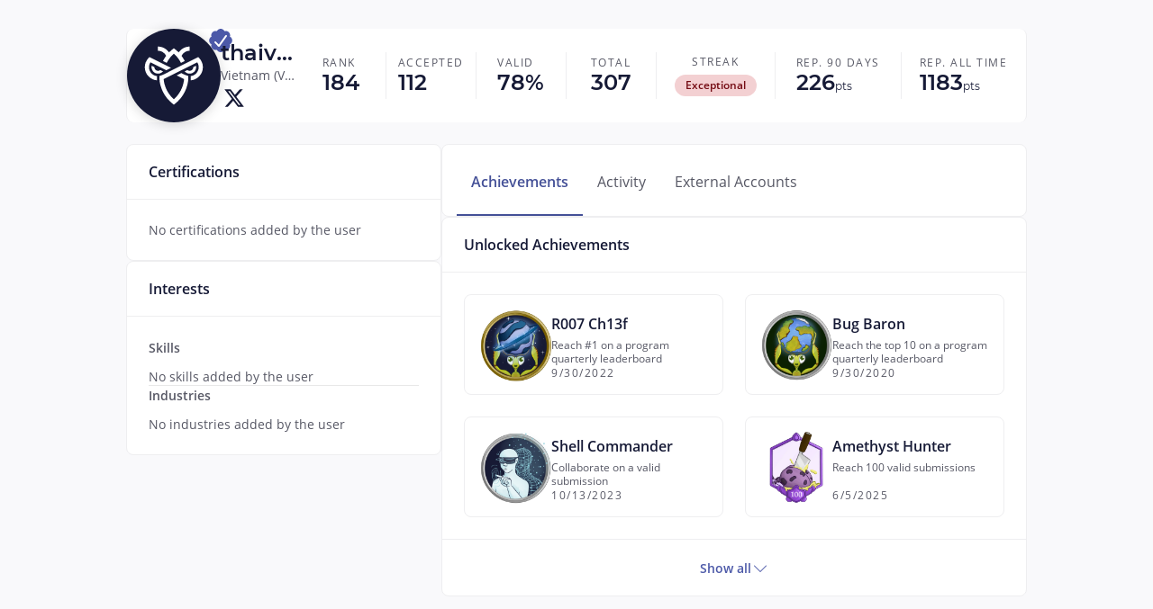

--- FILE ---
content_type: text/html;charset=UTF-8
request_url: https://app.intigriti.com/profile/thaivd98
body_size: 523864
content:
<!doctype html><html lang="en" data-stencil-build="gtw5jt7j" class="hydrated"><head><meta charset="utf-8"><script type="text/javascript" src="https://cdn-cookieyes.com/client_data/35214e3c3a097488ec101e57/script.js"></script> <title>thaivd98 - Intigriti</title>  <meta name="description" content="thaivd98's achievements and performance metrics on all programs on the intigriti platform."> <meta name="keywords" content="Bug Bounty,Ethical Hacking,Pentestration Testing,Pentesting,Cybersecurity,Responsible Disclosure,Vulnerability Disclosure,Coordinated Vulnerability Disclosure,VDP,RDP,Agile Security Testing,Bug Hunting"> <meta name="theme-color" content="#161a36"> <meta name="viewport" content="width=device-width, initial-scale=1"> <meta http-equiv="X-UA-Compatible" content="IE=edge"> <meta property="og:locale" content="en_US"> <meta property="og:type" content="website"> <meta property="og:title" content="thaivd98 - Intigriti"> <meta property="og:description" content="Intigriti offers bug bounty and agile penetration testing solutions powered by Europe's #1 leading network of ethical hackers."> <meta property="og:url" content="https://app.intigriti.com/"> <meta property="og:site_name" content="Intigriti - Bug Bounty &amp; Agile Pentesting Platform"> <meta property="og:image" content="https://app.intigriti.com/api/researcher-profile/share/profile/de2ec0ec-8505-4e32-b6d6-3d44fef6a1ee?1766436538445"> <meta property="og:image:secure_url" content="https://app.intigriti.com/api/researcher-profile/share/profile/de2ec0ec-8505-4e32-b6d6-3d44fef6a1ee?1766436538446"> <meta property="og:image:width" content="1200"> <meta property="og:image:height" content="600"> <meta name="twitter:card" content="summary_large_image"> <meta name="twitter:description" content="Intigriti offers bug bounty and agile penetration testing solutions powered by Europe's #1 leading network of ethical hackers."> <meta name="twitter:title" content="thaivd98 - Intigriti"> <meta name="twitter:image" content="https://app.intigriti.com/api/researcher-profile/share/profile/de2ec0ec-8505-4e32-b6d6-3d44fef6a1ee?1766436538446"> <base href="/"> <style type="text/css" id="fa-auto-css">:root, :host {
  --fa-font-solid: normal 900 1em/1 "Font Awesome 7 Free";
  --fa-font-regular: normal 400 1em/1 "Font Awesome 7 Free";
  --fa-font-light: normal 300 1em/1 "Font Awesome 7 Pro";
  --fa-font-thin: normal 100 1em/1 "Font Awesome 7 Pro";
  --fa-font-duotone: normal 900 1em/1 "Font Awesome 7 Duotone";
  --fa-font-duotone-regular: normal 400 1em/1 "Font Awesome 7 Duotone";
  --fa-font-duotone-light: normal 300 1em/1 "Font Awesome 7 Duotone";
  --fa-font-duotone-thin: normal 100 1em/1 "Font Awesome 7 Duotone";
  --fa-font-brands: normal 400 1em/1 "Font Awesome 7 Brands";
  --fa-font-sharp-solid: normal 900 1em/1 "Font Awesome 7 Sharp";
  --fa-font-sharp-regular: normal 400 1em/1 "Font Awesome 7 Sharp";
  --fa-font-sharp-light: normal 300 1em/1 "Font Awesome 7 Sharp";
  --fa-font-sharp-thin: normal 100 1em/1 "Font Awesome 7 Sharp";
  --fa-font-sharp-duotone-solid: normal 900 1em/1 "Font Awesome 7 Sharp Duotone";
  --fa-font-sharp-duotone-regular: normal 400 1em/1 "Font Awesome 7 Sharp Duotone";
  --fa-font-sharp-duotone-light: normal 300 1em/1 "Font Awesome 7 Sharp Duotone";
  --fa-font-sharp-duotone-thin: normal 100 1em/1 "Font Awesome 7 Sharp Duotone";
  --fa-font-slab-regular: normal 400 1em/1 "Font Awesome 7 Slab";
  --fa-font-slab-press-regular: normal 400 1em/1 "Font Awesome 7 Slab Press";
  --fa-font-whiteboard-semibold: normal 600 1em/1 "Font Awesome 7 Whiteboard";
  --fa-font-thumbprint-light: normal 300 1em/1 "Font Awesome 7 Thumbprint";
  --fa-font-notdog-solid: normal 900 1em/1 "Font Awesome 7 Notdog";
  --fa-font-notdog-duo-solid: normal 900 1em/1 "Font Awesome 7 Notdog Duo";
  --fa-font-etch-solid: normal 900 1em/1 "Font Awesome 7 Etch";
  --fa-font-jelly-regular: normal 400 1em/1 "Font Awesome 7 Jelly";
  --fa-font-jelly-fill-regular: normal 400 1em/1 "Font Awesome 7 Jelly Fill";
  --fa-font-jelly-duo-regular: normal 400 1em/1 "Font Awesome 7 Jelly Duo";
  --fa-font-chisel-regular: normal 400 1em/1 "Font Awesome 7 Chisel";
  --fa-font-utility-semibold: normal 600 1em/1 "Font Awesome 7 Utility";
  --fa-font-utility-duo-semibold: normal 600 1em/1 "Font Awesome 7 Utility Duo";
  --fa-font-utility-fill-semibold: normal 600 1em/1 "Font Awesome 7 Utility Fill";
}

.svg-inline--fa {
  box-sizing: content-box;
  display: var(--fa-display, inline-block);
  height: 1em;
  overflow: visible;
  vertical-align: -0.125em;
  width: var(--fa-width, 1.25em);
}
.svg-inline--fa.fa-2xs {
  vertical-align: 0.1em;
}
.svg-inline--fa.fa-xs {
  vertical-align: 0em;
}
.svg-inline--fa.fa-sm {
  vertical-align: -0.0714285714em;
}
.svg-inline--fa.fa-lg {
  vertical-align: -0.2em;
}
.svg-inline--fa.fa-xl {
  vertical-align: -0.25em;
}
.svg-inline--fa.fa-2xl {
  vertical-align: -0.3125em;
}
.svg-inline--fa.fa-pull-left,
.svg-inline--fa .fa-pull-start {
  float: inline-start;
  margin-inline-end: var(--fa-pull-margin, 0.3em);
}
.svg-inline--fa.fa-pull-right,
.svg-inline--fa .fa-pull-end {
  float: inline-end;
  margin-inline-start: var(--fa-pull-margin, 0.3em);
}
.svg-inline--fa.fa-li {
  width: var(--fa-li-width, 2em);
  inset-inline-start: calc(-1 * var(--fa-li-width, 2em));
  inset-block-start: 0.25em; /* syncing vertical alignment with Web Font rendering */
}

.fa-layers-counter, .fa-layers-text {
  display: inline-block;
  position: absolute;
  text-align: center;
}

.fa-layers {
  display: inline-block;
  height: 1em;
  position: relative;
  text-align: center;
  vertical-align: -0.125em;
  width: var(--fa-width, 1.25em);
}
.fa-layers .svg-inline--fa {
  inset: 0;
  margin: auto;
  position: absolute;
  transform-origin: center center;
}

.fa-layers-text {
  left: 50%;
  top: 50%;
  transform: translate(-50%, -50%);
  transform-origin: center center;
}

.fa-layers-counter {
  background-color: var(--fa-counter-background-color, #ff253a);
  border-radius: var(--fa-counter-border-radius, 1em);
  box-sizing: border-box;
  color: var(--fa-inverse, #fff);
  line-height: var(--fa-counter-line-height, 1);
  max-width: var(--fa-counter-max-width, 5em);
  min-width: var(--fa-counter-min-width, 1.5em);
  overflow: hidden;
  padding: var(--fa-counter-padding, 0.25em 0.5em);
  right: var(--fa-right, 0);
  text-overflow: ellipsis;
  top: var(--fa-top, 0);
  transform: scale(var(--fa-counter-scale, 0.25));
  transform-origin: top right;
}

.fa-layers-bottom-right {
  bottom: var(--fa-bottom, 0);
  right: var(--fa-right, 0);
  top: auto;
  transform: scale(var(--fa-layers-scale, 0.25));
  transform-origin: bottom right;
}

.fa-layers-bottom-left {
  bottom: var(--fa-bottom, 0);
  left: var(--fa-left, 0);
  right: auto;
  top: auto;
  transform: scale(var(--fa-layers-scale, 0.25));
  transform-origin: bottom left;
}

.fa-layers-top-right {
  top: var(--fa-top, 0);
  right: var(--fa-right, 0);
  transform: scale(var(--fa-layers-scale, 0.25));
  transform-origin: top right;
}

.fa-layers-top-left {
  left: var(--fa-left, 0);
  right: auto;
  top: var(--fa-top, 0);
  transform: scale(var(--fa-layers-scale, 0.25));
  transform-origin: top left;
}

.fa-1x {
  font-size: 1em;
}

.fa-2x {
  font-size: 2em;
}

.fa-3x {
  font-size: 3em;
}

.fa-4x {
  font-size: 4em;
}

.fa-5x {
  font-size: 5em;
}

.fa-6x {
  font-size: 6em;
}

.fa-7x {
  font-size: 7em;
}

.fa-8x {
  font-size: 8em;
}

.fa-9x {
  font-size: 9em;
}

.fa-10x {
  font-size: 10em;
}

.fa-2xs {
  font-size: calc(10 / 16 * 1em); /* converts a 10px size into an em-based value that's relative to the scale's 16px base */
  line-height: calc(1 / 10 * 1em); /* sets the line-height of the icon back to that of it's parent */
  vertical-align: calc((6 / 10 - 0.375) * 1em); /* vertically centers the icon taking into account the surrounding text's descender */
}

.fa-xs {
  font-size: calc(12 / 16 * 1em); /* converts a 12px size into an em-based value that's relative to the scale's 16px base */
  line-height: calc(1 / 12 * 1em); /* sets the line-height of the icon back to that of it's parent */
  vertical-align: calc((6 / 12 - 0.375) * 1em); /* vertically centers the icon taking into account the surrounding text's descender */
}

.fa-sm {
  font-size: calc(14 / 16 * 1em); /* converts a 14px size into an em-based value that's relative to the scale's 16px base */
  line-height: calc(1 / 14 * 1em); /* sets the line-height of the icon back to that of it's parent */
  vertical-align: calc((6 / 14 - 0.375) * 1em); /* vertically centers the icon taking into account the surrounding text's descender */
}

.fa-lg {
  font-size: calc(20 / 16 * 1em); /* converts a 20px size into an em-based value that's relative to the scale's 16px base */
  line-height: calc(1 / 20 * 1em); /* sets the line-height of the icon back to that of it's parent */
  vertical-align: calc((6 / 20 - 0.375) * 1em); /* vertically centers the icon taking into account the surrounding text's descender */
}

.fa-xl {
  font-size: calc(24 / 16 * 1em); /* converts a 24px size into an em-based value that's relative to the scale's 16px base */
  line-height: calc(1 / 24 * 1em); /* sets the line-height of the icon back to that of it's parent */
  vertical-align: calc((6 / 24 - 0.375) * 1em); /* vertically centers the icon taking into account the surrounding text's descender */
}

.fa-2xl {
  font-size: calc(32 / 16 * 1em); /* converts a 32px size into an em-based value that's relative to the scale's 16px base */
  line-height: calc(1 / 32 * 1em); /* sets the line-height of the icon back to that of it's parent */
  vertical-align: calc((6 / 32 - 0.375) * 1em); /* vertically centers the icon taking into account the surrounding text's descender */
}

.fa-width-auto {
  --fa-width: auto;
}

.fa-fw,
.fa-width-fixed {
  --fa-width: 1.25em;
}

.fa-ul {
  list-style-type: none;
  margin-inline-start: var(--fa-li-margin, 2.5em);
  padding-inline-start: 0;
}
.fa-ul > li {
  position: relative;
}

.fa-li {
  inset-inline-start: calc(-1 * var(--fa-li-width, 2em));
  position: absolute;
  text-align: center;
  width: var(--fa-li-width, 2em);
  line-height: inherit;
}

/* Heads Up: Bordered Icons will not be supported in the future!
  - This feature will be deprecated in the next major release of Font Awesome (v8)!
  - You may continue to use it in this version *v7), but it will not be supported in Font Awesome v8.
*/
/* Notes:
* --@{v.$css-prefix}-border-width = 1/16 by default (to render as ~1px based on a 16px default font-size)
* --@{v.$css-prefix}-border-padding =
  ** 3/16 for vertical padding (to give ~2px of vertical whitespace around an icon considering it's vertical alignment)
  ** 4/16 for horizontal padding (to give ~4px of horizontal whitespace around an icon)
*/
.fa-border {
  border-color: var(--fa-border-color, #eee);
  border-radius: var(--fa-border-radius, 0.1em);
  border-style: var(--fa-border-style, solid);
  border-width: var(--fa-border-width, 0.0625em);
  box-sizing: var(--fa-border-box-sizing, content-box);
  padding: var(--fa-border-padding, 0.1875em 0.25em);
}

.fa-pull-left,
.fa-pull-start {
  float: inline-start;
  margin-inline-end: var(--fa-pull-margin, 0.3em);
}

.fa-pull-right,
.fa-pull-end {
  float: inline-end;
  margin-inline-start: var(--fa-pull-margin, 0.3em);
}

.fa-beat {
  animation-name: fa-beat;
  animation-delay: var(--fa-animation-delay, 0s);
  animation-direction: var(--fa-animation-direction, normal);
  animation-duration: var(--fa-animation-duration, 1s);
  animation-iteration-count: var(--fa-animation-iteration-count, infinite);
  animation-timing-function: var(--fa-animation-timing, ease-in-out);
}

.fa-bounce {
  animation-name: fa-bounce;
  animation-delay: var(--fa-animation-delay, 0s);
  animation-direction: var(--fa-animation-direction, normal);
  animation-duration: var(--fa-animation-duration, 1s);
  animation-iteration-count: var(--fa-animation-iteration-count, infinite);
  animation-timing-function: var(--fa-animation-timing, cubic-bezier(0.28, 0.84, 0.42, 1));
}

.fa-fade {
  animation-name: fa-fade;
  animation-delay: var(--fa-animation-delay, 0s);
  animation-direction: var(--fa-animation-direction, normal);
  animation-duration: var(--fa-animation-duration, 1s);
  animation-iteration-count: var(--fa-animation-iteration-count, infinite);
  animation-timing-function: var(--fa-animation-timing, cubic-bezier(0.4, 0, 0.6, 1));
}

.fa-beat-fade {
  animation-name: fa-beat-fade;
  animation-delay: var(--fa-animation-delay, 0s);
  animation-direction: var(--fa-animation-direction, normal);
  animation-duration: var(--fa-animation-duration, 1s);
  animation-iteration-count: var(--fa-animation-iteration-count, infinite);
  animation-timing-function: var(--fa-animation-timing, cubic-bezier(0.4, 0, 0.6, 1));
}

.fa-flip {
  animation-name: fa-flip;
  animation-delay: var(--fa-animation-delay, 0s);
  animation-direction: var(--fa-animation-direction, normal);
  animation-duration: var(--fa-animation-duration, 1s);
  animation-iteration-count: var(--fa-animation-iteration-count, infinite);
  animation-timing-function: var(--fa-animation-timing, ease-in-out);
}

.fa-shake {
  animation-name: fa-shake;
  animation-delay: var(--fa-animation-delay, 0s);
  animation-direction: var(--fa-animation-direction, normal);
  animation-duration: var(--fa-animation-duration, 1s);
  animation-iteration-count: var(--fa-animation-iteration-count, infinite);
  animation-timing-function: var(--fa-animation-timing, linear);
}

.fa-spin {
  animation-name: fa-spin;
  animation-delay: var(--fa-animation-delay, 0s);
  animation-direction: var(--fa-animation-direction, normal);
  animation-duration: var(--fa-animation-duration, 2s);
  animation-iteration-count: var(--fa-animation-iteration-count, infinite);
  animation-timing-function: var(--fa-animation-timing, linear);
}

.fa-spin-reverse {
  --fa-animation-direction: reverse;
}

.fa-pulse,
.fa-spin-pulse {
  animation-name: fa-spin;
  animation-direction: var(--fa-animation-direction, normal);
  animation-duration: var(--fa-animation-duration, 1s);
  animation-iteration-count: var(--fa-animation-iteration-count, infinite);
  animation-timing-function: var(--fa-animation-timing, steps(8));
}

@media (prefers-reduced-motion: reduce) {
  .fa-beat,
  .fa-bounce,
  .fa-fade,
  .fa-beat-fade,
  .fa-flip,
  .fa-pulse,
  .fa-shake,
  .fa-spin,
  .fa-spin-pulse {
    animation: none !important;
    transition: none !important;
  }
}
@keyframes fa-beat {
  0%, 90% {
    transform: scale(1);
  }
  45% {
    transform: scale(var(--fa-beat-scale, 1.25));
  }
}
@keyframes fa-bounce {
  0% {
    transform: scale(1, 1) translateY(0);
  }
  10% {
    transform: scale(var(--fa-bounce-start-scale-x, 1.1), var(--fa-bounce-start-scale-y, 0.9)) translateY(0);
  }
  30% {
    transform: scale(var(--fa-bounce-jump-scale-x, 0.9), var(--fa-bounce-jump-scale-y, 1.1)) translateY(var(--fa-bounce-height, -0.5em));
  }
  50% {
    transform: scale(var(--fa-bounce-land-scale-x, 1.05), var(--fa-bounce-land-scale-y, 0.95)) translateY(0);
  }
  57% {
    transform: scale(1, 1) translateY(var(--fa-bounce-rebound, -0.125em));
  }
  64% {
    transform: scale(1, 1) translateY(0);
  }
  100% {
    transform: scale(1, 1) translateY(0);
  }
}
@keyframes fa-fade {
  50% {
    opacity: var(--fa-fade-opacity, 0.4);
  }
}
@keyframes fa-beat-fade {
  0%, 100% {
    opacity: var(--fa-beat-fade-opacity, 0.4);
    transform: scale(1);
  }
  50% {
    opacity: 1;
    transform: scale(var(--fa-beat-fade-scale, 1.125));
  }
}
@keyframes fa-flip {
  50% {
    transform: rotate3d(var(--fa-flip-x, 0), var(--fa-flip-y, 1), var(--fa-flip-z, 0), var(--fa-flip-angle, -180deg));
  }
}
@keyframes fa-shake {
  0% {
    transform: rotate(-15deg);
  }
  4% {
    transform: rotate(15deg);
  }
  8%, 24% {
    transform: rotate(-18deg);
  }
  12%, 28% {
    transform: rotate(18deg);
  }
  16% {
    transform: rotate(-22deg);
  }
  20% {
    transform: rotate(22deg);
  }
  32% {
    transform: rotate(-12deg);
  }
  36% {
    transform: rotate(12deg);
  }
  40%, 100% {
    transform: rotate(0deg);
  }
}
@keyframes fa-spin {
  0% {
    transform: rotate(0deg);
  }
  100% {
    transform: rotate(360deg);
  }
}
.fa-rotate-90 {
  transform: rotate(90deg);
}

.fa-rotate-180 {
  transform: rotate(180deg);
}

.fa-rotate-270 {
  transform: rotate(270deg);
}

.fa-flip-horizontal {
  transform: scale(-1, 1);
}

.fa-flip-vertical {
  transform: scale(1, -1);
}

.fa-flip-both,
.fa-flip-horizontal.fa-flip-vertical {
  transform: scale(-1, -1);
}

.fa-rotate-by {
  transform: rotate(var(--fa-rotate-angle, 0));
}

.svg-inline--fa .fa-primary {
  fill: var(--fa-primary-color, currentColor);
  opacity: var(--fa-primary-opacity, 1);
}

.svg-inline--fa .fa-secondary {
  fill: var(--fa-secondary-color, currentColor);
  opacity: var(--fa-secondary-opacity, 0.4);
}

.svg-inline--fa.fa-swap-opacity .fa-primary {
  opacity: var(--fa-secondary-opacity, 0.4);
}

.svg-inline--fa.fa-swap-opacity .fa-secondary {
  opacity: var(--fa-primary-opacity, 1);
}

.svg-inline--fa mask .fa-primary,
.svg-inline--fa mask .fa-secondary {
  fill: black;
}

.svg-inline--fa.fa-inverse {
  fill: var(--fa-inverse, #fff);
}

.fa-stack {
  display: inline-block;
  height: 2em;
  line-height: 2em;
  position: relative;
  vertical-align: middle;
  width: 2.5em;
}

.fa-inverse {
  color: var(--fa-inverse, #fff);
}

.svg-inline--fa.fa-stack-1x {
  --fa-width: 1.25em;
  height: 1em;
  width: var(--fa-width);
}
.svg-inline--fa.fa-stack-2x {
  --fa-width: 2.5em;
  height: 2em;
  width: var(--fa-width);
}

.fa-stack-1x,
.fa-stack-2x {
  inset: 0;
  margin: auto;
  position: absolute;
  z-index: var(--fa-stack-z-index, auto);
}</style><link rel="icon" href="apple-safari-icon.png"> <link rel="icon" href="favicon.svg"> <link rel="apple-touch-icon" sizes="180x180" href="/apple-touch-icon.png"> <link rel="manifest" href="/site.webmanifest"> <script type="application/ld+json">
      {
        "@context": "https://schema.org",
        "@type": "Organization",
        "name": "intigriti",
        "url": "https://app.intigriti.com",
        "sameAs": [
          "https://twitter.com/intigriti",
          "https://www.facebook.com/intigriticom",
          "https://www.instagram.com/hackwithintigriti"
        ]
      }
    </script> <link rel="stylesheet" href="styles-32422KXH.css"><style ng-app-id="my-app">ngx-smart-modal .overlay{overflow-x:auto}.nsm-dialog{position:relative}.nsm-dialog.extra-small-modal{width:90%;max-width:55rem}.nsm-dialog.small-modal{max-width:78rem}.nsm-dialog.medium-modal{width:80%;max-width:128rem}@media screen and (width <= 992px){.nsm-dialog.medium-modal{width:unset}}.nsm-dialog.large-modal{max-width:230rem}.nsm-dialog.large-modal .nsm-body{overflow:auto}.nsm-dialog.fullscreen-image-modal{max-width:fit-content;height:fit-content}.nsm-dialog.allow-overflow .nsm-content,.nsm-dialog.allow-overflow .nsm-content .nsm-body{overflow:visible}.nsm-dialog.sui-small-modal{max-width:50rem}.nsm-dialog.sui-medium-modal{max-width:80rem}.nsm-dialog.sui-large-modal{max-width:114rem}.nsm-content{padding:0}.nsm-content:has(sui-modal){background:unset}.modal-box{padding:3.2rem;background-color:var(--white)}.modal-box .close-modal{position:absolute;top:-1.6rem;right:-1.6rem;cursor:pointer}.modal-box .close-modal fa-icon{font-size:2.4rem;font-weight:300;line-height:1.33;color:var(--grey);cursor:pointer}.modal-box .modal-header-container{position:relative;display:flex;align-items:center;justify-content:center}.modal-box .modal-header-container:not(.no-border){border-bottom:1px solid var(--light-grey)}.modal-box .modal-header-container .modal-header{padding-bottom:3.2rem;font-family:var(--font-family-heading);font-size:2.4rem;font-weight:400;line-height:1.33;color:var(--dark-text)}.modal-box .modal-header-container .modal-header .header-icon{display:flex;align-items:center;justify-content:center;width:10rem;height:10rem;margin:auto;border-radius:50%}.modal-box .modal-header-container .modal-header .header-icon:not(.no-border){border:1px solid var(--light-grey)}.modal-box .modal-header-container .modal-header .header-icon fa-icon{display:block;font-size:4.8rem}.modal-box .modal-header-container .modal-header .header-text{margin:3.2rem 11.3rem 0;text-align:center}.modal-box .modal-content-container{margin-top:4rem}.modal-box .modal-buttons-container{display:flex;gap:1.6rem;align-items:center;justify-content:center;margin-top:3.2rem}.modal-box .extra-information-container{display:flex;align-items:center;justify-content:center;margin-top:3.2rem}.inti-modal-box{padding:3.2rem;background-color:var(--white)}.inti-modal-box .modal-header-container{display:flex;align-items:center;justify-content:center}.inti-modal-box .modal-header-container .modal-header{font-family:var(--font-family-heading);font-size:2.4rem;font-weight:400;line-height:1.33;color:var(--dark-text)}.inti-modal-box .modal-header-container .modal-header .header-icon{display:flex;align-items:center;justify-content:center;width:10rem;height:10rem;margin:auto;border:1px solid var(--light-grey);border-radius:50%}.inti-modal-box .modal-header-container .modal-header .header-icon fa-icon{display:block;font-size:48px}.inti-modal-box .modal-header-container .modal-header .header-text{margin:3.2rem 11.3rem 0;text-align:center}.inti-modal-box .modal-content-container{margin:3.2rem 0}.inti-modal-box .modal-content-container p{margin-bottom:.8rem}.inti-modal-box .modal-buttons-container{display:flex;gap:1.6rem;align-items:center;justify-content:center;padding-top:3.2rem}*{box-sizing:border-box}html,body{width:100%;height:100%;padding:0;margin:0}body{overflow-y:auto;overflow-wrap:anywhere;background-color:var(--page-background)}body .uppercase{text-transform:uppercase}body button{cursor:pointer;background-color:transparent}body button.disabled,body button:disabled,body button[disabled],body button fieldset[disabled]{cursor:not-allowed}body.selection-list-menu-active{overflow:hidden}.flex-container{display:flex}.flex-container .space-between{justify-content:space-between}.flex-container .flex-1{flex:1}.align-center{align-items:center}.cursor-pointer{cursor:pointer}.nsm-content{transform:none!important}.ph-mark-no-capture .ph-no-capture,.ph-mark-no-capture .ph-no-capture *{color:#fff!important;background:#a00000!important}[data-app-stacking-context="0"]{z-index:0}[data-app-stacking-context="1"]{z-index:1}[data-app-stacking-context="2"]{z-index:2}[data-app-stacking-context="3"]{z-index:3}[data-app-stacking-context="4"]{z-index:4}img[libFullScreenImage]{cursor:pointer}img[libFullScreenImage]:focus{box-shadow:var(--focus)}:root{--full-white: #ffffff;--full-white-rgb: 255, 255, 255;--full-black: #000000;--full-black-rgb: 0, 0, 0;--dark: #161a36;--neutral-100: #575865;--neutral-200: #717171;--neutral-300: #989898;--neutral-400: #c7c7c7;--neutral-500: #e8e8e8;--neutral-600: #f6f6f6;--blue-100: #3d4786;--blue-200: #4c59a8;--blue-200-rgb: 76, 89, 168;--blue-300: #798cff;--blue-400: #b7bddc;--blue-500: #eceef6;--blue-600: #f9f9fb;--pink-100: #952544;--pink-200: #cc2a4a;--pink-300: #f03257;--pink-300-rgb: 240, 50, 87;--pink-500: #fde0e6;--pink-600: #fff7f9;--green-100: #086c5a;--green-200: #028f69;--green-300: #02a87c;--green-300-rgb: 2, 168, 124;--green-400: #74cfb7;--green-500: #d9f2eb;--green-500-rgb: 217, 242, 235;--green-600: #f6fcfa;--yellow-100: #8c6e10;--yellow-200: #be9200;--yellow-300: #e0ac00;--yellow-300-rgb: 224, 172, 0;--yellow-500: #faf3d9;--yellow-500-rgb: 250, 243, 217;--orange-100: #7d4200;--orange-200: #cf6d02;--orange-300: #ff8500;--orange-500: #ffeedb}:root{--intigriti-highlight: #373b41;--intigriti-highlight-background: #e8e8e8;--intigriti-highlight-comment: #b4b7b4;--intigriti-highlight-tag: #969896;--intigriti-highlight-operator: #373b41;--intigriti-highlight-punctuation: #373b41;--intigriti-highlight-subst: #373b41;--intigriti-highlight-bullet: #cc342b;--intigriti-highlight-deletion: #cc342b;--intigriti-highlight-name: #cc342b;--intigriti-highlight-selector-tag: #cc342b;--intigriti-highlight-template-variable: #cc342b;--intigriti-highlight-variable: #cc342b;--intigriti-highlight-attr: #f96a38;--intigriti-highlight-link: #f96a38;--intigriti-highlight-literal: #f96a38;--intigriti-highlight-number: #f96a38;--intigriti-highlight-symbol: #f96a38;--intigriti-highlight-variable-constant: #f96a38;--intigriti-highlight-class-title: #fba922;--intigriti-highlight-title: #fba922;--intigriti-highlight-strong: #fba922;--intigriti-highlight-addition: #198844;--intigriti-highlight-code: #e8e8e8;--intigriti-highlight-string: #198844;--intigriti-highlight-class-title-inherited: #198844;--intigriti-highlight-built_in: #3971ed;--intigriti-highlight-doctag: #3971ed;--intigriti-highlight-keyword-atrule: #3971ed;--intigriti-highlight-quote: #3971ed;--intigriti-highlight-regexp: #3971ed;--intigriti-highlight-attribute: #3971ed;--intigriti-highlight-function-title: #3971ed;--intigriti-highlight-section: #3971ed;--intigriti-highlight-property: #3971ed;--intigriti-highlight-meta-diff: #a36ac7;--intigriti-highlight-keyword: #a36ac7;--intigriti-highlight-template-tag: #a36ac7;--intigriti-highlight-type: #a36ac7;--intigriti-highlight-emphasis: #a36ac7;--intigriti-highlight-meta: #3971ed;--intigriti-highlight-meta-keyword: #3971ed;--intigriti-highlight-meta-string: #3971ed}body.darkmode{--intigriti-highlight: #a9b7c6;--intigriti-highlight-background: #2b2b2b;--intigriti-highlight-comment: #606366;--intigriti-highlight-tag: #a4a3a3;--intigriti-highlight-operator: #a9b7c6;--intigriti-highlight-punctuation: #a9b7c6;--intigriti-highlight-subst: #a9b7c6;--intigriti-highlight-bullet: #4eade5;--intigriti-highlight-deletion: #4eade5;--intigriti-highlight-name: #4eade5;--intigriti-highlight-selector-tag: #4eade5;--intigriti-highlight-template-variable: #4eade5;--intigriti-highlight-variable: #4eade5;--intigriti-highlight-attr: #689757;--intigriti-highlight-link: #689757;--intigriti-highlight-literal: #689757;--intigriti-highlight-number: #689757;--intigriti-highlight-symbol: #689757;--intigriti-highlight-variable-constant: #689757;--intigriti-highlight-class-title: #bbb529;--intigriti-highlight-title: #bbb529;--intigriti-highlight-strong: #bbb529;--intigriti-highlight-addition: #6a8759;--intigriti-highlight-code: #6a8759;--intigriti-highlight-string: #6a8759;--intigriti-highlight-class-title-inherited: #6a8759;--intigriti-highlight-built_in: #629755;--intigriti-highlight-doctag: #629755;--intigriti-highlight-keyword-atrule: #629755;--intigriti-highlight-quote: #629755;--intigriti-highlight-regexp: #629755;--intigriti-highlight-attribute: #9876aa;--intigriti-highlight-function-title: #9876aa;--intigriti-highlight-section: #9876aa;--intigriti-highlight-property: #9876aa;--intigriti-highlight-meta-diff: #cc7832;--intigriti-highlight-keyword: #cc7832;--intigriti-highlight-template-tag: #cc7832;--intigriti-highlight-type: #cc7832;--intigriti-highlight-emphasis: #cc7832;--intigriti-highlight-meta: #808080;--intigriti-highlight-meta-keyword: #808080;--intigriti-highlight-meta-string: #808080}:root{--intigriti-primary-rgb: var(--blue-200-rgb);--intigriti-warning-rgb: var(--yellow-300-rgb);--intigriti-danger-rgb: var(--pink-300-rgb);--intigriti-success-rgb: var(--green-300-rgb);--white-rgb: var(--full-white-rgb);--facebook-blue-rgb: 66, 103, 178;--twitter-blue-rgb: 56, 161, 243;--linkedin-blue-rgb: 0, 119, 181;--severity-exceptional-rgb: 206, 28, 81;--severity-critical-rgb: var(--pink-300-rgb);--severity-high-rgb: 246, 152, 51;--severity-medium-rgb: var(--yellow-300-rgb);--severity-low-rgb: var(--green-300-rgb);--statistics-severity-none-rgb: 115, 115, 115;--statistics-severity-undecided-rgb: 115, 115, 115;--process-neutral-rgb: 246, 152, 51;--bounty-tier-no-bounty-rgb: 115, 115, 115;--bounty-tier-out-of-scope-rgb: 22, 26, 54;--bounty-tier-3-rgb: var(--green-300-rgb);--bounty-tier-2-rgb: var(--blue-200-rgb);--bounty-tier-1-rgb: var(--pink-300-rgb);--intigriti-default: var(--neutral-600);--intigriti-primary: rgb(var(--blue-200-rgb));--intigriti-primary-adjusted-link: #424e93;--intigriti-danger: rgb(var(--intigriti-danger-rgb));--intigriti-danger-adjusted-link: #d72c4e;--intigriti-success: rgb(var(--intigriti-success-rgb));--intigriti-warning: rgb(var(--intigriti-warning-rgb));--intigriti-information: #7bcfdb;--intigriti-dark: var(--dark);--intigriti-light: var(--neutral-500);--intigriti-primary-light: rgb(var(--blue-200-rgb), .1);--intigriti-warning-light: rgb(var(--intigriti-warning-rgb), .1);--intigriti-danger-light: rgb(var(--intigriti-danger-rgb), .1);--intigriti-success-light: rgb(var(--intigriti-success-rgb), .1);--intigriti-primary-dark: #404c91;--intigriti-success-dark: #058b6e;--intigriti-primary-hover: #3c4685;--intigriti-success-hover: #03966f;--intigriti-danger-hover: #df1038;--intigriti-danger-light-box-shadow: #fde6e8;--light-background: #fafafa;--text: var(--neutral-100);--text-unthemed: var(--neutral-100);--light-text: var(--neutral-300);--dark-text: var(--dark);--white: var(--full-white);--black: var(--full-black);--light-grey: var(--neutral-500);--middle-grey: var(--neutral-300);--grey: var(--neutral-200);--grey-hover: #575757;--counter: #959694;--page-background: var(--blue-600);--leaderboard-header-background: var(--dark);--leaderboard-header-text: var(--full-white);--navlink-active: var(--pink-300);--input-placeholder: var(--neutral-500);--box-shadow: rgb(var(--full-black-rgb), .06);--dropdown-active-background: #f5faff;--leaderboard-pos-1: #e0ac26;--facebook-blue: rgb(var(--facebook-blue-rgb));--twitter-blue: rgb(var(--twitter-blue-rgb));--linkedin-blue: rgb(var(--linkedin-blue-rgb));--severity-exceptional: #ce1c51;--severity-critical: var(--pink-300);--severity-high: #f69833;--severity-medium: var(--yellow-300);--severity-low: var(--green-300);--severity-exceptional-light: rgb(var(--severity-exceptional-rgb), .1);--severity-critical-light: rgb(var(--severity-critical-rgb), .1);--severity-high-light: rgb(var(--severity-high-rgb), .1);--severity-medium-light: rgb(var(--severity-medium-rgb), .1);--severity-low-light: rgb(var(--severity-low-rgb), .1);--severity-critical-extra-light: #feebef;--changes-delete: rgb(var(--severity-critical-rgb), .3);--changes-insert: rgb(var(--severity-low-rgb), .3);--statistics-severity-none: #737373;--statistics-severity-undecided: #737373;--statistics-severity-none-light: rgb( var(--statistics-severity-none-rgb), .1 );--statistics-severity-undecided-light: rgb( var(--statistics-severity-undecided-rgb), .1 );--dropdown-menu-icon-bg-hover: var(--blue-500);--intigriti-logo: var(--blue-200);--placeholder-illustration-color: #ffc0cb;--icon-color: var(--blue-200);--process-neutral: #f69833;--process-neutral-light: rgb(var(--process-neutral-rgb), .1);--tier-1-stat-bar: var(--color-base-red100);--tier-1-stat-progress: var(--color-base-red600);--tier-2-stat-bar: var(--color-base-orange100);--tier-2-stat-progress: var(--color-base-orange700);--tier-3-stat-bar: var(--color-base-green100);--tier-3-stat-progress: var(--color-base-green700);--tier-4-stat-bar: var(--color-base-purple100);--tier-4-stat-progress: var(--color-base-purple600);--tier-5-stat-bar: var(--color-base-blue100);--tier-5-stat-progress: var(--color-base-blue500);--tier-oos-stat-bar: var(--color-base-slate100);--tier-oos-stat-progress: var(--color-base-slate900);--tier-nb-stat-bar: var(--color-base-grey100);--tier-nb-stat-progress: var(--color-base-grey400);--paginator-color: var(--neutral-100);--paginator-hover-bg-color: var(--neutral-500);--paginator-disabled-color: var(--neutral-400);--paginator-active-page-color: var(--blue-300);--paginator-active-page-bg-color: var(--blue-500);--intigriti-markdown-toolbar-button-enabled-background: var( --blue-500 );--blockquote: #6a737d;--blockquote-border: #6fe2e5;--header-border: #eaecef;--horizontal-rule: #e1e4e8;--table-border: #c6cbd1;--table-zebra-pattern: #f6f8fa;--gutter-border: #dddddd;--gutter-background: #f7f7f7;--subtle-marker: #999999;--ruler-border: #cccccc;--matching-bracket: #00bb00;--non-matching-bracket: #aa2222;--matching-tag: rgb(255 150 0 / 30%);--activeline-background: #e8f2ff;--selected: #d9d9d9;--toolbar-border: #bbbbbb;--toolbar-button-bg-active: #fcfcfc;--toolbar-button-border-active: #95a5a6;--intigriti-pre-background: #f6f8fa;--intigriti-code-background: rgb(27 31 35 / 5%);--intigriti-highlight-selection: #373b41;--intigriti-highlight-background-selection: #c5c8c6;--popover-bg: var(--dark);--popover-text: var(--full-white);--popover-link: var(--blue-300);--rep-pill-left-bg: var(--full-white);--rep-pill-right-bg: var(--dark);--rep-pill-left-text: var(--neutral-100);--rep-pill-right-text: var(--full-white);--pac-text: var(--full-white);--pac-button-text: var(--neutral-100);--pac-button-bg: var(--full-white);--pac-text-heavy: var(--dark);--pac-1-top-bg: var(--blue-200);--pac-1-bottom-bg: #404c91;--pac-1-auxiliary-bg: #404686;--pac-1-auxiliary-border: #404c91;--pac-1-disabled-secondary-action-text: #7d84ae;--pac-2-top-bg: var(--green-300);--pac-2-bottom-bg: #058b6e;--pac-3-top-bg: var(--pink-300);--pac-3-bottom-bg: #de3357;--pac-3-auxiliary-bg: #ca2c4f;--pac-3-auxiliary-border: #de3357;--pac-4-top-bg: #bf9b30;--pac-4-bottom-bg: #9c8131;--pac-4-auxiliary-bg: #8e732c;--pac-4-auxiliary-border: #9c8131;--pac-5-top-bg: var(--dark);--pac-5-bottom-bg: #44475e;--pac-6-top-bg: var(--neutral-500);--pac-6-bottom-bg: #e1e1e2;--pac-6-button-text-hover: var(--full-white);--pac-6-button-bg-hover: var(--neutral-100);--hierarchy-line: var(--neutral-500);--hierarchy-line-selected: var(--full-white);--inbox-bg: var(--full-white);--inbox-border: var(--neutral-500);--inbox-resulting-filter-list-bg: #e1e1e2;--inbox-resulting-filter-list: var(--neutral-100);--inbox-filter-popout-border: #dbdbdb;--inbox-draft-bg: var(--neutral-600);--inbox-draft-text: var(--neutral-200);--inbox-selected-bg: rgb(var(--blue-200-rgb), .1);--inbox-selected-border: var(--blue-200);--inbox-hovered-bg: rgb(var(--blue-200-rgb), .1);--inbox-hovered-and-selected-bg: rgb(var(--blue-200-rgb), .2);--tab-text: var(--neutral-100);--tab-text-active: var(--dark);--tab-border: var(--neutral-500);--tab-border-hover: var(--neutral-400);--tab-border-active: var(--blue-200);--tab-border-active-hover: #3d4786;--btn-group-bg-active: #eceef6;--toolbar-bg: var(--dark);--toolbar-text: var(--full-white);--toolbar-link: var(--blue-300);--batch-action-toolbar-counter-text: var(--full-white);--batch-action-toolbar-counter-bg: var(--pink-300);--slider-background: var(--blue-200);--slider-handle: var(--full-white);--switch-label: var(--grey);--switch-sliding-area-bg: var(--blue-500);--switch-sliding-area-bg-hover: #dfe3f4;--switch-sliding-area-checked-bg: var(--blue-200);--switch-sliding-area-checked-bg-hover: #3d4786;--switch-sliding-area-disabled-bg: var(--neutral-500);--switch-sliding-area-disabled-border: var(--neutral-500);--switch-slider-bg: var(--full-white);--switch-slider-disabled-border: var(--neutral-500);--switch-border: var(--blue-400);--switch-checked-border: var(--blue-100);--switch-checked-border-hover: #161a36;--loader-progress-bar-bg: var(--blue-500);--loader-progress-bar-line: var(--blue-300);--input-bg: var(--blue-500);--input-hovered-bg: #dfe3f4;--input-border: var(--blue-400);--input-disabled-bg: var(--neutral-500);--input-disabled-border: var(--neutral-500);--input-disabled-sign: var(--neutral-300);--input-sign: var(--full-white);--input-checked-bg: var(--blue-200);--input-checked-border: var(--blue-100);--input-checked-hovered-bg: var(--blue-100);--input-checked-hovered-border: var(--dark);--input-box-shadow: inset 0px 2px 3px rgb(152 152 152 / 25%);--pref-paym-option-color-selected: var(--blue-200);--pref-paym-option-bg-selected: var(--blue-500);--pref-paym-option-border: var(--blue-500);--pref-paym-option-border-selected: var(--blue-200);--failed-attachment-bg: var(--pink-600);--info-message-box-color: var(--neutral-100);--info-message-box-bg: var(--blue-500);--info-message-box-border: var(--blue-200);--highlighted-message-box-info-color: var(--blue-200);--highlighted-message-box-info-bg: var(--blue-500);--highlighted-message-box-success-color: var(--green-300);--highlighted-message-box-success-bg: var(--green-500);--highlighted-message-box-warning-color: var(--orange-300);--highlighted-message-box-warning-bg: var(--orange-500);--highlighted-message-box-error-color: var(--pink-300);--highlighted-message-box-error-bg: var(--pink-500);--toast-bg: var(--full-white);--toast-color: var(--neutral-100);--toast-close-hover: var(--neutral-300);--toast-info-color: var(--blue-200);--toast-success-color: #017657;--toast-warning-color: #b35d00;--toast-error-color: var(--pink-200);--placeholder-img-bg: #f0f1f6;--submission-activity-type-icon-bg: var(--neutral-600);--submission-activity-type-icon-unread: var(--pink-300);--submission-activity-type-icon-unread-bg: var(--pink-500);--submission-internal-message-bg: var(--blue-500);--submission-internal-message-border: var(--blue-400);--submission-msg-highlighting-bg: #f6e6b3;--submission-msg-highlighting-opacity: .8;--suggestion-list-item-selected-bg: var(--blue-600)}body.darkmode{--dropdown-menu-icon-bg-hover: #424242;--btn-group-bg-active: #202235;--tab-text: #c7c7c7;--tab-text-active: var(--neutral-500);--tab-border: #7e7e7e;--tab-border-hover: var(--neutral-500);--tab-border-active: #9dabff;--tab-border-active-hover: var(--blue-500);--white-rgb: 34, 34, 34;--intigriti-primary-rgb: 157, 171, 255;--intigriti-success-rgb: var(--green-500-rgb);--intigriti-danger-rgb: 255, 99, 129;--intigriti-warning-rgb: var(--yellow-500-rgb);--intigriti-primary: rgb(var(--intigriti-primary-rgb));--intigriti-success: rgb(var(--intigriti-success-rgb));--intigriti-danger: rgb(var(--intigriti-danger-rgb));--intigriti-warning: rgb(var(--intigriti-warning-rgb));--intigriti-primary-light: rgb(var(--intigriti-primary-rgb), .1);--intigriti-success-light: rgb(var(--intigriti-success-rgb), .1);--intigriti-danger-light: rgb(var(--intigriti-danger-rgb), .1);--intigriti-warning-light: rgb(var(--intigriti-warning-rgb), .1);--background-in-panel: #222222;--page-background: #121212;--white: #222222;--black: var(--neutral-500);--text: var(--neutral-400);--light-text: var(--neutral-200);--dark-text: var(--neutral-500);--intigriti-dark: var(--neutral-500);--grey: var(--neutral-400);--light-grey: #474747;--intigriti-default: #474747;--grey-hover: #b7b7b7;--navlink-active: #ff6381;--input-placeholder: #979797;--box-shadow: rgb(0 0 0 / 40%);--intigriti-logo: var(--full-white);--placeholder-illustration-color: var(--pink-100);--icon-color: #9dabff;--tier-1-stat-bar: var(--color-base-red1000);--tier-1-stat-progress: var(--color-base-red700);--tier-2-stat-bar: var(--color-base-orange1000);--tier-2-stat-progress: var(--color-base-orange700);--tier-3-stat-bar: var(--color-base-green900);--tier-3-stat-progress: var(--color-base-green700);--tier-4-stat-bar: var(--color-base-purple900);--tier-4-stat-progress: var(--color-base-purple700);--tier-5-stat-bar: var(--color-base-blue800);--tier-5-stat-progress: var(--color-base-blue700);--tier-oos-stat-bar: var(--color-base-slate900);--tier-oos-stat-progress: var(--color-base-slate800);--tier-nb-stat-bar: var(--color-base-grey800);--tier-nb-stat-progress: var(--color-base-grey400);--paginator-color: var(--neutral-400);--paginator-hover-bg-color: var(--full-black);--paginator-disabled-color: var(--neutral-100);--paginator-active-page-color: var(--blue-300);--paginator-active-page-bg-color: #323232;--intigriti-markdown-toolbar-button-enabled-background: #405c79;--table-zebra-pattern: #121212;--intigriti-pre-background: #2b2b2b;--intigriti-code-background: #2b2b2b;--intigriti-highlight-selection: #a9b7c6;--intigriti-highlight-background-selection: #323232;--popover-bg: #424242;--popover-link: #9dabff;--rep-pill-left-bg: #222222;--rep-pill-right-bg: #424242;--rep-pill-left-text: var(--neutral-500);--rep-pill-right-text: var(--neutral-500);--pac-button-text: var(--full-white);--pac-button-bg: #222222;--pac-text-heavy: var(--full-white);--pac-1-top-bg: var(--blue-100);--pac-1-bottom-bg: var(--blue-200);--pac-1-auxiliary-bg: #6e79b9;--pac-1-auxiliary-border: var(--blue-200);--pac-2-top-bg: var(--green-100);--pac-2-bottom-bg: var(--green-200);--pac-3-top-bg: var(--pink-100);--pac-3-bottom-bg: var(--pink-200);--pac-3-auxiliary-bg: #d6526c;--pac-3-auxiliary-border: var(--pink-200);--pac-4-top-bg: var(--yellow-100);--pac-4-bottom-bg: var(--yellow-200);--pac-4-auxiliary-bg: #d0b047;--pac-4-auxiliary-border: var(--yellow-200);--pac-5-top-bg: #424242;--pac-5-bottom-bg: #575757;--pac-6-top-bg: #222222;--pac-6-bottom-bg: #424242;--pac-6-button-text-hover: #222222;--pac-6-button-bg-hover: var(--full-white);--hierarchy-line: var(--blue-100);--hierarchy-line-selected: #575757;--inbox-bg: #222222;--inbox-border: #474747;--inbox-resulting-filter-list-bg: #121212;--inbox-resulting-filter-list-text: var(--neutral-400);--inbox-filter-popout-border: #474747;--inbox-draft-bg: #121212;--inbox-draft-text: var(--neutral-400);--inbox-selected-bg: #202235;--inbox-selected-border: #9dabff;--inbox-hovered-bg: #202235;--inbox-hovered-and-selected-bg: #363849;--toolbar-bg: #424242;--toolbar-text: var(--neutral-500);--toolbar-link: #9dabff;--batch-action-toolbar-counter-text: var(--full-white);--batch-action-toolbar-counter-bg: #ff6381;--cookie-consent-text: var(--neutral-500);--cookie-consent-link: #9dbaff;--cookie-consent-bg: #424242;--cookie-consent-button-text: var(--neutral-400);--slider-background: var(--full-black);--slider-handle: var(--neutral-500);--switch-sliding-area-bg: #474747;--switch-sliding-area-bg-hover: #666666;--switch-sliding-area-checked-bg: #9dabff;--switch-sliding-area-checked-bg-hover: #667ac1;--switch-sliding-area-disabled-bg: #474747;--switch-sliding-area-disabled-border: #474747;--switch-slider-bg: #222222;--switch-slider-disabled-border: #474747;--switch-border: var(--neutral-400);--switch-checked-border: #667ac1;--switch-checked-border-hover: #44548b;--loader-progress-bar-bg: #424242;--loader-progress-bar-line: #9dabff;--input-bg: #474747;--input-hovered-bg: #666666;--input-border: #c7c7c7;--input-disabled-bg: #474747;--input-disabled-border: #474747;--input-disabled-sign: var(--neutral-300);--input-sign: #222222;--input-checked-bg: var(--blue-200);--input-checked-border: #667ac1;--input-checked-hovered-bg: #667ac1;--input-checked-hovered-border: #44548b;--input-box-shadow: inset 0px 2px 3px #222222;--pref-paym-option-color-selected: var(--blue-300);--pref-paym-option-bg-selected: #202235;--pref-paym-option-border: #474747;--pref-paym-option-border-selected: var(--blue-300);--failed-attachment-bg: #441821;--info-message-box-color: var(--neutral-400);--info-message-box-bg: #202235;--info-message-box-border: var(--blue-300);--highlighted-message-box-info-color: #9dabff;--highlighted-message-box-info-bg: #202235;--highlighted-message-box-success-color: var(--green-500);--highlighted-message-box-success-bg: #0f2d28;--highlighted-message-box-warning-color: #ffeed8;--highlighted-message-box-warning-bg: #32200d;--highlighted-message-box-error-color: var(--pink-500);--highlighted-message-box-error-bg: #391821;--toast-bg: #222222;--toast-color: #eeeef0;--toast-close-hover: var(--neutral-300);--toast-info-color: #9dabff;--toast-success-color: #35b996;--toast-warning-color: #ffaa4d;--toast-error-color: #e07f92;--placeholder-img-bg: #202235;--submission-activity-type-icon-bg: #575757;--submission-activity-type-icon-unread: var(--pink-500);--submission-activity-type-icon-unread-bg: var(--pink-100);--submission-internal-message-bg: #202235;--submission-msg-highlighting-opacity: .3;--suggestion-list-item-selected-bg: var(--intigriti-primary-light)}:root{--toast-info-icon: url("./media/toast-info-icon-light-EYVS5JG3.svg");--toast-success-icon: url("./media/toast-success-icon-light-5FC7QBKZ.svg");--toast-warning-icon: url("./media/toast-warning-icon-light-WOTBR2GO.svg");--toast-error-icon: url("./media/toast-error-icon-light-KBK7LRRS.svg")}body.darkmode{--toast-info-icon: url("./media/toast-info-icon-dark-BHI3ODMB.svg");--toast-success-icon: url("./media/toast-success-icon-dark-AXKEHSQX.svg");--toast-warning-icon: url("./media/toast-warning-icon-dark-WOTBR2GO.svg");--toast-error-icon: url("./media/toast-error-icon-dark-RPSRZNQE.svg")}.row{display:flex;flex-wrap:wrap;width:100%}[class*=col-]{width:100%}.col-1{flex:0 1 auto;width:8.3333333333%}.col-offset-1{margin-left:8.3333333333%}.col-2{flex:0 1 auto;width:16.6666666667%}.col-offset-2{margin-left:16.6666666667%}.col-3{flex:0 1 auto;width:25%}.col-offset-3{margin-left:25%}.col-4{flex:0 1 auto;width:33.3333333333%}.col-offset-4{margin-left:33.3333333333%}.col-5{flex:0 1 auto;width:41.6666666667%}.col-offset-5{margin-left:41.6666666667%}.col-6{flex:0 1 auto;width:50%}.col-offset-6{margin-left:50%}.col-7{flex:0 1 auto;width:58.3333333333%}.col-offset-7{margin-left:58.3333333333%}.col-8{flex:0 1 auto;width:66.6666666667%}.col-offset-8{margin-left:66.6666666667%}.col-9{flex:0 1 auto;width:75%}.col-offset-9{margin-left:75%}.col-10{flex:0 1 auto;width:83.3333333333%}.col-offset-10{margin-left:83.3333333333%}.col-11{flex:0 1 auto;width:91.6666666667%}.col-offset-11{margin-left:91.6666666667%}.col-12{flex:0 1 auto;width:100%}.col-offset-12{margin-left:100%}@media screen and (width >= 576px){.col-xs-1{flex:0 1 auto;width:8.3333333333%}.col-offset-xs-1{margin-left:8.3333333333%}.col-xs-2{flex:0 1 auto;width:16.6666666667%}.col-offset-xs-2{margin-left:16.6666666667%}.col-xs-3{flex:0 1 auto;width:25%}.col-offset-xs-3{margin-left:25%}.col-xs-4{flex:0 1 auto;width:33.3333333333%}.col-offset-xs-4{margin-left:33.3333333333%}.col-xs-5{flex:0 1 auto;width:41.6666666667%}.col-offset-xs-5{margin-left:41.6666666667%}.col-xs-6{flex:0 1 auto;width:50%}.col-offset-xs-6{margin-left:50%}.col-xs-7{flex:0 1 auto;width:58.3333333333%}.col-offset-xs-7{margin-left:58.3333333333%}.col-xs-8{flex:0 1 auto;width:66.6666666667%}.col-offset-xs-8{margin-left:66.6666666667%}.col-xs-9{flex:0 1 auto;width:75%}.col-offset-xs-9{margin-left:75%}.col-xs-10{flex:0 1 auto;width:83.3333333333%}.col-offset-xs-10{margin-left:83.3333333333%}.col-xs-11{flex:0 1 auto;width:91.6666666667%}.col-offset-xs-11{margin-left:91.6666666667%}.col-xs-12{flex:0 1 auto;width:100%}.col-offset-xs-12{margin-left:100%}}@media screen and (width >= 768px){.col-sm-1{flex:0 1 auto;width:8.3333333333%}.col-offset-sm-1{margin-left:8.3333333333%}.col-sm-2{flex:0 1 auto;width:16.6666666667%}.col-offset-sm-2{margin-left:16.6666666667%}.col-sm-3{flex:0 1 auto;width:25%}.col-offset-sm-3{margin-left:25%}.col-sm-4{flex:0 1 auto;width:33.3333333333%}.col-offset-sm-4{margin-left:33.3333333333%}.col-sm-5{flex:0 1 auto;width:41.6666666667%}.col-offset-sm-5{margin-left:41.6666666667%}.col-sm-6{flex:0 1 auto;width:50%}.col-offset-sm-6{margin-left:50%}.col-sm-7{flex:0 1 auto;width:58.3333333333%}.col-offset-sm-7{margin-left:58.3333333333%}.col-sm-8{flex:0 1 auto;width:66.6666666667%}.col-offset-sm-8{margin-left:66.6666666667%}.col-sm-9{flex:0 1 auto;width:75%}.col-offset-sm-9{margin-left:75%}.col-sm-10{flex:0 1 auto;width:83.3333333333%}.col-offset-sm-10{margin-left:83.3333333333%}.col-sm-11{flex:0 1 auto;width:91.6666666667%}.col-offset-sm-11{margin-left:91.6666666667%}.col-sm-12{flex:0 1 auto;width:100%}.col-offset-sm-12{margin-left:100%}}@media screen and (width >= 992px){.col-md-1{flex:0 1 auto;width:8.3333333333%}.col-offset-md-1{margin-left:8.3333333333%}.col-md-2{flex:0 1 auto;width:16.6666666667%}.col-offset-md-2{margin-left:16.6666666667%}.col-md-3{flex:0 1 auto;width:25%}.col-offset-md-3{margin-left:25%}.col-md-4{flex:0 1 auto;width:33.3333333333%}.col-offset-md-4{margin-left:33.3333333333%}.col-md-5{flex:0 1 auto;width:41.6666666667%}.col-offset-md-5{margin-left:41.6666666667%}.col-md-6{flex:0 1 auto;width:50%}.col-offset-md-6{margin-left:50%}.col-md-7{flex:0 1 auto;width:58.3333333333%}.col-offset-md-7{margin-left:58.3333333333%}.col-md-8{flex:0 1 auto;width:66.6666666667%}.col-offset-md-8{margin-left:66.6666666667%}.col-md-9{flex:0 1 auto;width:75%}.col-offset-md-9{margin-left:75%}.col-md-10{flex:0 1 auto;width:83.3333333333%}.col-offset-md-10{margin-left:83.3333333333%}.col-md-11{flex:0 1 auto;width:91.6666666667%}.col-offset-md-11{margin-left:91.6666666667%}.col-md-12{flex:0 1 auto;width:100%}.col-offset-md-12{margin-left:100%}}@media screen and (width >= 1200px){.col-lg-1{flex:0 1 auto;width:8.3333333333%}.col-offset-lg-1{margin-left:8.3333333333%}.col-lg-2{flex:0 1 auto;width:16.6666666667%}.col-offset-lg-2{margin-left:16.6666666667%}.col-lg-3{flex:0 1 auto;width:25%}.col-offset-lg-3{margin-left:25%}.col-lg-4{flex:0 1 auto;width:33.3333333333%}.col-offset-lg-4{margin-left:33.3333333333%}.col-lg-5{flex:0 1 auto;width:41.6666666667%}.col-offset-lg-5{margin-left:41.6666666667%}.col-lg-6{flex:0 1 auto;width:50%}.col-offset-lg-6{margin-left:50%}.col-lg-7{flex:0 1 auto;width:58.3333333333%}.col-offset-lg-7{margin-left:58.3333333333%}.col-lg-8{flex:0 1 auto;width:66.6666666667%}.col-offset-lg-8{margin-left:66.6666666667%}.col-lg-9{flex:0 1 auto;width:75%}.col-offset-lg-9{margin-left:75%}.col-lg-10{flex:0 1 auto;width:83.3333333333%}.col-offset-lg-10{margin-left:83.3333333333%}.col-lg-11{flex:0 1 auto;width:91.6666666667%}.col-offset-lg-11{margin-left:91.6666666667%}.col-lg-12{flex:0 1 auto;width:100%}.col-offset-lg-12{margin-left:100%}}@media screen and (width >= 1600px){.col-xl-1{flex:0 1 auto;width:8.3333333333%}.col-offset-xl-1{margin-left:8.3333333333%}.col-xl-2{flex:0 1 auto;width:16.6666666667%}.col-offset-xl-2{margin-left:16.6666666667%}.col-xl-3{flex:0 1 auto;width:25%}.col-offset-xl-3{margin-left:25%}.col-xl-4{flex:0 1 auto;width:33.3333333333%}.col-offset-xl-4{margin-left:33.3333333333%}.col-xl-5{flex:0 1 auto;width:41.6666666667%}.col-offset-xl-5{margin-left:41.6666666667%}.col-xl-6{flex:0 1 auto;width:50%}.col-offset-xl-6{margin-left:50%}.col-xl-7{flex:0 1 auto;width:58.3333333333%}.col-offset-xl-7{margin-left:58.3333333333%}.col-xl-8{flex:0 1 auto;width:66.6666666667%}.col-offset-xl-8{margin-left:66.6666666667%}.col-xl-9{flex:0 1 auto;width:75%}.col-offset-xl-9{margin-left:75%}.col-xl-10{flex:0 1 auto;width:83.3333333333%}.col-offset-xl-10{margin-left:83.3333333333%}.col-xl-11{flex:0 1 auto;width:91.6666666667%}.col-offset-xl-11{margin-left:91.6666666667%}.col-xl-12{flex:0 1 auto;width:100%}.col-offset-xl-12{margin-left:100%}}.col-1_5{flex:0 0 auto;width:20%}.col-2_5{flex:0 0 auto;width:40%}.col-3_5{flex:0 0 auto;width:60%}.col-4_5{flex:0 0 auto;width:80%}.col-5_5{flex:0 0 auto;width:100%}.margin-top-medium{margin-top:2.4rem}.margin-left-large{margin-left:5.6rem}.label-margin{display:inline-block;margin-top:2rem;margin-bottom:.8rem}h1{font-family:var(--font-family-heading);font-size:3.2rem;font-weight:500;line-height:1.5;color:var(--dark-text)}h2{font-family:var(--font-family-heading);font-size:2.4rem;font-weight:300;line-height:1.33;color:var(--dark-text)}h3{font-family:var(--font-family-heading);font-size:2rem;font-weight:500;line-height:1.6;color:var(--dark-text)}h3>span.pre-title{font-family:var(--font-family-body);font-size:1.4rem;font-weight:400;line-height:1.71;color:var(--grey)}h4{font-family:var(--font-family-heading);font-size:1.4rem;font-weight:500;line-height:1.71;color:var(--text)}h5{font-family:var(--font-family-body);font-size:1rem;font-weight:400;line-height:1.71;color:var(--text)}p{font-family:var(--font-family-body);font-size:1.4rem;font-weight:400;line-height:1.71;color:var(--text)}a{font-family:var(--font-family-body);font-size:1.4rem;font-weight:600;line-height:1.71;color:var(--intigriti-primary)}b,strong{font-weight:600}.dark-text{color:var(--dark-text)}.bold{font-weight:600}.italic{font-style:italic}.nowrap{white-space:nowrap}.card{background-color:var(--white);border-radius:3px;box-shadow:0 4px 4px 0 var(--box-shadow)}.card.information-card,.card.error-card{padding:2.5rem}.cards-container app-error-card .error-card{margin-top:2.4rem}.simple-box{width:100%;padding:2.4rem;background-color:var(--white);box-shadow:0 .4rem .4rem 0 var(--box-shadow)}.form-switch input[type=checkbox]{visibility:hidden;opacity:0}.form-switch .form-switch-label{position:relative;display:inline-block;padding-left:5.6rem;margin-bottom:0;font-family:var(--font-family-body);font-size:1.4rem;line-height:2.4rem;color:var(--switch-label);cursor:pointer}.form-switch .form-switch-label.no-label{padding-left:3.8rem}.form-switch .form-switch-label .form-switch-slider:before,.form-switch .form-switch-label .form-switch-slider:after{position:absolute;box-sizing:border-box;display:inline-block;cursor:pointer;content:" ";transition:.4s}.form-switch .form-switch-label .form-switch-slider:before{top:0;left:0;width:4.8rem;height:2.4rem;background-color:var(--switch-sliding-area-bg);border:1px solid var(--switch-border);border-radius:10rem}.form-switch .form-switch-label .form-switch-slider:after{top:2px;left:2px;width:2rem;height:2rem;background-color:var(--switch-slider-bg);border:1px solid var(--switch-border);border-radius:50%}.form-switch .form-switch-label .form-switch-slider:hover:before{background-color:var(--switch-sliding-area-bg-hover);border:1px solid var(--switch-border)}.form-switch .form-switch-label .form-switch-slider:hover:after{border:1px solid var(--switch-border)}.form-switch .form-switch-label .form-switch-slider:active:before{box-shadow:inset 0 2px 3px #161a3640}.form-switch .form-switch-label input:checked+.form-switch-slider{color:var(--text)}.form-switch .form-switch-label input:checked+.form-switch-slider:before{background-color:var(--switch-sliding-area-checked-bg);border:1px solid var(--switch-checked-border)}.form-switch .form-switch-label input:checked+.form-switch-slider:hover:before{background-color:var(--switch-sliding-area-checked-bg-hover);border:1px solid var(--switch-checked-border-hover)}.form-switch .form-switch-label input:checked+.form-switch-slider:after{border:1px solid var(--switch-checked-border);opacity:1;transform:translate(2.4rem)}.form-switch .form-switch-label input:checked+.form-switch-slider:hover:after{border:1px solid var(--switch-checked-border-hover);border:1px solid var(red)}.form-switch .form-switch-label input:disabled+.form-switch-slider,.form-switch .form-switch-label input:disabled+.form-switch-slider:before,.form-switch .form-switch-label input:disabled+.form-switch-slider:after{pointer-events:none!important;cursor:not-allowed}.form-switch .form-switch-label input:disabled+.form-switch-slider:before{background-color:var(--switch-sliding-area-disabled-bg);border:1px solid var(--switch-sliding-area-disabled-border)}.form-switch .form-switch-label input:disabled+.form-switch-slider:after{background-color:var(--switch-slider-bg);border:1px solid var(--switch-slider-disabled-border)}.form-switch.disabled{cursor:not-allowed}.form-switch.disabled .form-switch-label{color:var(--middle-grey);cursor:not-allowed;opacity:.5}ng-select.ng-select.dropdown.ng-select-disabled .ng-select-container,ng-select.ng-select.dropdown.ng-select-disabled .ng-select-container .ng-placeholder,ng-select.ng-select.dropdown.ng-select-disabled .ng-select-container .ng-input input,ng-select.ng-select.dropdown.ng-select-disabled .ng-select-container .ng-arrow-wrapper{cursor:not-allowed}ng-select.ng-select.ng-invalid.ng-touched .ng-select-container{border-color:var(--intigriti-danger)}ng-select.ng-select.dropdown{width:100%}ng-select.ng-select.dropdown .ng-select-container{height:4.8rem;background-color:var(--white);border-color:var(--light-grey)}ng-select.ng-select.dropdown .ng-select-container .ng-value-container{padding:calc(1.2rem - 1px) 0 calc(1.2rem - 1px) 1.6rem;color:var(--text);background-color:var(--white)}ng-select.ng-select.dropdown .ng-select-container .ng-value-container .ng-input{top:0;bottom:0;display:flex;align-items:center;padding:1.2rem 1.6rem}ng-select.ng-select.dropdown .ng-select-container .ng-value-container .ng-value .ng-value-label{width:100%}ng-select.ng-select.dropdown .ng-dropdown-panel .ng-dropdown-panel-items .ng-option{color:var(--text);background-color:var(--white);border-color:var(--light-grey)}ng-select.ng-select.dropdown .ng-dropdown-panel .ng-dropdown-panel-items .ng-option.ng-option-marked{background-color:var(--light-grey)}ng-select.ng-select.dropdown .ng-dropdown-panel .ng-dropdown-panel-items .ng-option.ng-option-selected{color:var(--text-unthemed);background-color:var(--intigriti-primary-light)}ng-select.ng-select.dropdown .ng-arrow-wrapper .ng-arrow,ng-select.ng-select.dropdown .ng-arrow-wrapper .ng-arrow:hover{border-color:var(--text) transparent transparent}ng-select.ng-select.dropdown.ng-select-opened .ng-arrow-wrapper .ng-arrow,ng-select.ng-select.dropdown.ng-select-opened .ng-arrow-wrapper .ng-arrow:hover{border-color:transparent transparent var(--text)}ng-select.ng-select.dropdown.ng-select-multiple .ng-select-container{flex-wrap:wrap;height:unset;min-height:4.8rem;max-height:30rem;overflow-y:auto;cursor:pointer}ng-select.ng-select.dropdown.ng-select-multiple .ng-select-container .ng-value-container{gap:.8rem .4rem;min-width:0}ng-select.ng-select.dropdown.ng-select-multiple .ng-select-container .ng-value-container .ng-input{padding:0}ng-select.ng-select.dropdown.ng-select-multiple .ng-select-container .ng-value-container .ng-input>input{color:var(--text)}ng-select.ng-select.dropdown.ng-select-multiple .ng-select-container .ng-value-container .ng-value{min-width:0;margin:0;background-color:unset}ng-select.ng-select.dropdown.ng-select-multiple .ng-select-container .ng-value-container .ng-placeholder{top:0;padding:1.2rem 0}ng-select.ng-select.dropdown.ng-select-multiple .ng-select-container .ng-clear-wrapper{display:none}input[type=number]::-webkit-outer-spin-button,input[type=number]::-webkit-inner-spin-button{margin:0;appearance:none}input[type=number]{appearance:textfield}input{color:var(--text)}label{font-family:var(--font-family-body);font-size:1.4rem;font-weight:600;line-height:1.5;color:inherit}.form-control{box-sizing:border-box;width:100%;height:4.8rem;padding:0 1.6rem;font-family:var(--font-family-body);font-size:1.4rem;color:var(--text);caret-color:var(--intigriti-primary);background-color:var(--white);border:1px solid var(--light-grey);border-radius:3px}label~.form-control{margin-top:.8rem;margin-bottom:2.5rem}.form-control::placeholder{color:var(--middle-grey);-khtml-opacity:.5;opacity:1}.form-control:focus,.form-control:active{outline:0!important;border:1px solid var(--intigriti-primary)}.form-control:invalid:not(.ng-untouched),.form-control.ng-invalid.ng-touched{border-color:var(--intigriti-danger)}.input-icon .form-control{position:relative;padding-left:5.6rem}.input-icon{position:relative}.input-icon fa-icon{position:absolute;top:1.5rem;left:1.6rem;font-size:1.4rem}label~.input-icon{margin-top:.8rem}textarea.form-control{width:100%;height:auto;padding:10px 18px;margin-bottom:2.5rem}a{text-decoration:none;cursor:pointer;color:var(--intigriti-primary)}a:hover,a:focus,a:active{color:var(--intigriti-primary-adjusted-link)}a.danger{color:var(--intigriti-primary)}a.danger:hover,a.danger:focus,a.danger:active{color:var(--intigriti-danger-adjusted-link)}.stepdot{display:inline-block;width:1rem;height:1rem;margin-right:.5rem;cursor:pointer;background-color:var(--light-grey);border-radius:50%}.stepdot.stepdot-filled{background-color:var(--intigriti-primary)}.timelinedot{display:inline-block;width:3.2rem;height:3.2rem;background-color:var(--white);border:1px solid var(--light-grey);border-radius:50%}.timelinedot.timelinedot-current{background-color:var(--intigriti-primary)}.tag{height:2.4rem;padding:0 .8rem;font-family:Open Sans,sans-serif;font-weight:600;color:var(--intigriti-primary);background-color:var(--white);border-radius:10px;box-shadow:0 4px 4px 0 var(--box-shadow)}.tag:hover,.tag:focus,.tag:active{color:var(--white);background-color:var(--intigriti-primary)}.page-navigation-tabs a{padding:.4rem 1.6rem;color:var(--grey)}.page-navigation-tabs a:hover{color:var(--dark-text)}.page-navigation-tabs a.active{color:var(--navlink-active);background-color:var(--white);border-radius:.3rem;box-shadow:0 .4rem .4rem 0 var(--box-shadow)}.page-navigation-tabs a .unread-events-label{padding:0 .8rem;margin-left:.5rem;font-size:1.2rem;line-height:2;color:var(--white);background-color:var(--intigriti-danger);border-radius:3px}.cm-s-easymde .cm-header-1,.cm-s-easymde .cm-header-2,.cm-s-easymde .cm-header-3,.cm-s-easymde .cm-header-4,.cm-s-easymde .cm-header-5,.cm-s-easymde .cm-header-6{margin-bottom:0;font-size:inherit;line-height:inherit}.cm-s-easymde .cm-tag,.cm-s-easymde .cm-attribute,.cm-s-easymde .cm-string,.cm-s-easymde .cm-link,.cm-s-easymde .cm-url{color:inherit}.cm-s-easymde .cm-quote{font-style:normal;color:inherit}.cm-s-easymde .cm-comment{background:inherit;border-radius:unset}.cm-header,.cm-strong{font-weight:inherit}.cm-em{font-style:normal}.EasyMDEContainer .CodeMirror{color:var(--black);background:var(--white);border:1px solid var(--gutter-border)}.EasyMDEContainer .CodeMirror-fullscreen{background:var(--white)}.EasyMDEContainer :not(.CodeMirror-fullscreen) .CodeMirror-scroll{max-height:500px}.EasyMDEContainer .editor-toolbar{border-color:var(--gutter-border)}.EasyMDEContainer .editor-toolbar{background-color:var(--white)}.EasyMDEContainer .editor-toolbar button{color:var(--text)}.EasyMDEContainer .editor-toolbar button.active,.EasyMDEContainer .editor-toolbar button:hover,.EasyMDEContainer .editor-toolbar .enable{background-color:var(--intigriti-markdown-toolbar-button-enabled-background);border:1px solid var(--light-grey)}.EasyMDEContainer .editor-toolbar i.separator{border-right:1px solid var(--white);border-left:1px solid var(--selected)}.EasyMDEContainer .editor-statusbar{color:var(--counter)}.EasyMDEContainer .editor-preview-side{border-color:var(--gutter-border)}.EasyMDEContainer .editor-preview{background:var(--white)}.EasyMDEContainer .CodeMirror .highlight{padding:1px 0 2px}.EasyMDEContainer .CodeMirror .highlight.highlight--start{border-top-left-radius:3px;border-bottom-left-radius:3px}.EasyMDEContainer .CodeMirror .highlight.highlight--end{border-top-right-radius:3px;border-bottom-right-radius:3px}.EasyMDEContainer .CodeMirror .highlight--default{color:var(--dark);background-color:var(--yellow-300)}.EasyMDEContainer .CodeMirror .highlight--variable{color:var(--dark);background-color:var(--blue-400)}.EasyMDEContainer .CodeMirror .highlight--mention,.EasyMDEContainer .CodeMirror .highlight--mention--self{padding-top:2px;padding-bottom:3px;font-weight:var(--font-weight-bold);color:var(--text-unthemed);background-color:var(--neutral-600)}.EasyMDEContainer .CodeMirror .highlight--mention.highlight--start,.EasyMDEContainer .CodeMirror .highlight--mention--self.highlight--start{padding-left:4px}.EasyMDEContainer .CodeMirror .highlight--mention.highlight--end,.EasyMDEContainer .CodeMirror .highlight--mention--self.highlight--end{padding-right:4px}.EasyMDEContainer .CodeMirror .highlight--mention--self{color:var(--mention-self-text);background-color:var(--mention-self-surface)}.EasyMDEContainer .CodeMirror.CodeMirror-empty{color:var(--neutral-300)}.EasyMDEContainer .CodeMirror ::selection{background-color:var(--markdown-selection-bg)}.markdown-editor-wrapper.focus .CodeMirror{border-right-color:var(--intigriti-primary);border-bottom-color:var(--intigriti-primary);border-left-color:var(--intigriti-primary)}.markdown-editor-wrapper.focus .editor-toolbar{border-color:var(--intigriti-primary)}.markdown-editor-wrapper.error .CodeMirror{border-right-color:var(--intigriti-danger);border-bottom-color:var(--intigriti-danger);border-left-color:var(--intigriti-danger)}.markdown-editor-wrapper.error .editor-toolbar{border-color:var(--intigriti-danger)}.markdown-editor-wrapper.alternate-background .editor-toolbar,.markdown-editor-wrapper.alternate-background .CodeMirror{background-color:var(--submission-internal-message-bg);border-color:var(--submission-internal-message-border)}.markdown-editor-wrapper.alternate-background .editor-toolbar{background-color:var(--submission-internal-message-bg)}.message-templates-enabled .markdown-editor-wrapper .CodeMirror .highlight{cursor:pointer}:root lib-markdown-viewer .highlight,:root lib-markdown-editor .highlight,:root lib-markdown-editor-v2 .highlight{--mention-self-text: var(--color-base-red700);--mention-self-surface: var(--color-base-red100)}body.darkmode :root lib-markdown-viewer .highlight,body.darkmode :root lib-markdown-editor .highlight,body.darkmode :root lib-markdown-editor-v2 .highlight{--mention-self-text: var(--color-base-red100);--mention-self-surface: var(--color-base-red700)}:root{--markdown-selection-bg: var(--color-base-blue100)}body.darkmode{--markdown-selection-bg: var(--color-base-purple900)}.marked,.editor-preview-active,.editor-preview-side{overflow-wrap:anywhere;white-space:normal}.marked *,.editor-preview-active *,.editor-preview-side *{box-sizing:border-box}.marked>:first-child,.editor-preview-active>:first-child,.editor-preview-side>:first-child{margin-top:0}.marked>:last-child,.editor-preview-active>:last-child,.editor-preview-side>:last-child{margin-bottom:0}.marked h1,.marked h2,.marked h3,.marked h4,.marked h5,.marked h6,.editor-preview-active h1,.editor-preview-active h2,.editor-preview-active h3,.editor-preview-active h4,.editor-preview-active h5,.editor-preview-active h6,.editor-preview-side h1,.editor-preview-side h2,.editor-preview-side h3,.editor-preview-side h4,.editor-preview-side h5,.editor-preview-side h6{margin-top:var(--space300);margin-bottom:var(--space200);font-weight:var(--font-weight-semibold);line-height:1.25}.marked h1,.editor-preview-active h1,.editor-preview-side h1{padding-bottom:var(--space075);font-size:2.4rem;border-bottom:1px solid var(--header-border)}.marked h2,.editor-preview-active h2,.editor-preview-side h2{padding-bottom:var(--space075);font-size:2rem;border-bottom:1px solid var(--header-border)}.marked h3,.editor-preview-active h3,.editor-preview-side h3{font-size:1.8rem}.marked h4,.editor-preview-active h4,.editor-preview-side h4{font-size:var(--font-size-base)}.marked h5,.editor-preview-active h5,.editor-preview-side h5{font-size:1.4rem}.marked h6,.editor-preview-active h6,.editor-preview-side h6{font-size:1.2rem;color:var(--blockquote)}.marked i,.marked em,.editor-preview-active i,.editor-preview-active em,.editor-preview-side i,.editor-preview-side em{font-style:italic}.marked b,.marked strong,.editor-preview-active b,.editor-preview-active strong,.editor-preview-side b,.editor-preview-side strong{font-weight:var(--font-weight-semibold)}.marked del,.editor-preview-active del,.editor-preview-side del{text-decoration:line-through}.marked a,.editor-preview-active a,.editor-preview-side a{font-size:inherit;color:var(--intigriti-primary);text-decoration:underline}.marked a:hover,.marked a:focus,.marked a:active,.editor-preview-active a:hover,.editor-preview-active a:focus,.editor-preview-active a:active,.editor-preview-side a:hover,.editor-preview-side a:focus,.editor-preview-side a:active{color:var(--intigriti-primary-hover);text-decoration:none}.marked a:not([href]),.editor-preview-active a:not([href]),.editor-preview-side a:not([href]){color:inherit;text-decoration:none}.marked p,.marked blockquote,.marked ul,.marked ol,.marked dl,.marked table,.marked pre,.editor-preview-active p,.editor-preview-active blockquote,.editor-preview-active ul,.editor-preview-active ol,.editor-preview-active dl,.editor-preview-active table,.editor-preview-active pre,.editor-preview-side p,.editor-preview-side blockquote,.editor-preview-side ul,.editor-preview-side ol,.editor-preview-side dl,.editor-preview-side table,.editor-preview-side pre{margin-top:0;margin-bottom:var(--space200);line-height:1.71;color:var(--text)}.marked blockquote,.editor-preview-active blockquote,.editor-preview-side blockquote{padding:0 var(--space150);color:var(--blockquote);border-left:4px solid var(--blockquote-border)}.marked blockquote>:first-child,.editor-preview-active blockquote>:first-child,.editor-preview-side blockquote>:first-child{margin-top:0}.marked blockquote>:last-child,.editor-preview-active blockquote>:last-child,.editor-preview-side blockquote>:last-child{margin-bottom:0}.marked ul,.marked ol,.editor-preview-active ul,.editor-preview-active ol,.editor-preview-side ul,.editor-preview-side ol{padding-left:var(--space300)}.marked ul,.editor-preview-active ul,.editor-preview-side ul{list-style-type:disc}.marked ol,.editor-preview-active ol,.editor-preview-side ol{list-style-type:decimal}.marked ul ul,.marked ul ol,.marked ol ol,.marked ol ul,.editor-preview-active ul ul,.editor-preview-active ul ol,.editor-preview-active ol ol,.editor-preview-active ol ul,.editor-preview-side ul ul,.editor-preview-side ul ol,.editor-preview-side ol ol,.editor-preview-side ol ul{margin-top:0;margin-bottom:0}.marked ul ul,.marked ol ul,.editor-preview-active ul ul,.editor-preview-active ol ul,.editor-preview-side ul ul,.editor-preview-side ol ul{list-style-type:circle}.marked ol ol,.marked ul ol,.editor-preview-active ol ol,.editor-preview-active ul ol,.editor-preview-side ol ol,.editor-preview-side ul ol{list-style-type:lower-roman}.marked ol ol ul,.marked ol ul ul,.marked ul ol ul,.marked ul ul ul,.editor-preview-active ol ol ul,.editor-preview-active ol ul ul,.editor-preview-active ul ol ul,.editor-preview-active ul ul ul,.editor-preview-side ol ol ul,.editor-preview-side ol ul ul,.editor-preview-side ul ol ul,.editor-preview-side ul ul ul{list-style-type:square}.marked ul ul ol,.marked ul ol ol,.marked ol ul ol,.marked ol ol ol,.editor-preview-active ul ul ol,.editor-preview-active ul ol ol,.editor-preview-active ol ul ol,.editor-preview-active ol ol ol,.editor-preview-side ul ul ol,.editor-preview-side ul ol ol,.editor-preview-side ol ul ol,.editor-preview-side ol ol ol{list-style-type:lower-alpha}.marked li,.editor-preview-active li,.editor-preview-side li{overflow-wrap:anywhere}.marked li>p,.editor-preview-active li>p,.editor-preview-side li>p{margin-top:var(--space200)}.marked li+li,.editor-preview-active li+li,.editor-preview-side li+li{margin-top:var(--space050)}.marked hr,.editor-preview-active hr,.editor-preview-side hr{box-sizing:content-box;height:var(--space050);padding:0;margin:var(--space300) 0;overflow:hidden;background-color:var(--horizontal-rule);border:0}.marked table,.editor-preview-active table,.editor-preview-side table{display:block;width:100%;margin-bottom:var(--space200);overflow:auto;border-spacing:0;border-collapse:collapse}.marked table th,.editor-preview-active table th,.editor-preview-side table th{font-weight:600}.marked table th,.marked table td,.editor-preview-active table th,.editor-preview-active table td,.editor-preview-side table th,.editor-preview-side table td{padding:var(--space075) var(--space150);border:1px solid var(--blockquote-border)}.marked table tr,.editor-preview-active table tr,.editor-preview-side table tr{background-color:var(--white);border-top:1px solid var(--table-border)}.marked table tr:nth-child(2n),.editor-preview-active table tr:nth-child(2n),.editor-preview-side table tr:nth-child(2n){background-color:var(--table-zebra-pattern)}.marked img,.editor-preview-active img,.editor-preview-side img{box-sizing:content-box;max-width:100%;background-color:var(--white);border-style:none}.marked code,.marked pre,.editor-preview-active code,.editor-preview-active pre,.editor-preview-side code,.editor-preview-side pre{font-family:monospace;font-size:1.2rem}.marked code,.editor-preview-active code,.editor-preview-side code{padding:var(--space050) var(--space075);margin:0;font-family:Consolas,Courier,monospace;color:var(--intigriti-highlight);background-color:var(--intigriti-highlight-background);border-radius:var(--radius100)}.marked pre,.editor-preview-active pre,.editor-preview-side pre{display:block;padding:var(--space200);overflow:auto;line-height:1.45;color:var(--intigriti-highlight);background-color:var(--intigriti-highlight-background);border-radius:var(--radius100)}.marked pre code,.editor-preview-active pre code,.editor-preview-side pre code{display:inline;padding:0;margin:0;overflow:visible;line-height:inherit;overflow-wrap:normal;background-color:transparent;border:0}.marked code.hljs,.editor-preview-active code.hljs,.editor-preview-side code.hljs{display:block;padding:1em;overflow-x:auto}.marked .hljs,.editor-preview-active .hljs,.editor-preview-side .hljs{color:var(--intigriti-highlight);background:var(--intigriti-highlight-background)}.marked .hljs ::selection,.marked .hljs::selection,.editor-preview-active .hljs ::selection,.editor-preview-active .hljs::selection,.editor-preview-side .hljs ::selection,.editor-preview-side .hljs::selection{color:var(--intigriti-highlight-selection);background-color:var(--intigriti-highlight-background-selection)}.marked .hljs-comment,.editor-preview-active .hljs-comment,.editor-preview-side .hljs-comment{color:var(--intigriti-highlight-comment)}.marked .hljs-tag,.editor-preview-active .hljs-tag,.editor-preview-side .hljs-tag{color:var(--intigriti-highlight-tag)}.marked .hljs-operator,.editor-preview-active .hljs-operator,.editor-preview-side .hljs-operator{color:var(--intigriti-highlight-operator);opacity:.7}.marked .hljs-punctuation,.editor-preview-active .hljs-punctuation,.editor-preview-side .hljs-punctuation{color:var(--intigriti-highlight-punctuation)}.marked .hljs-subst,.editor-preview-active .hljs-subst,.editor-preview-side .hljs-subst{color:var(--intigriti-highlight-subst)}.marked .hljs-bullet,.editor-preview-active .hljs-bullet,.editor-preview-side .hljs-bullet{color:var(--intigriti-highlight-bullet)}.marked .hljs-deletion,.editor-preview-active .hljs-deletion,.editor-preview-side .hljs-deletion{color:var(--intigriti-highlight-deletion)}.marked .hljs-name,.editor-preview-active .hljs-name,.editor-preview-side .hljs-name{color:var(--intigriti-highlight-name)}.marked .hljs-selector-tag,.editor-preview-active .hljs-selector-tag,.editor-preview-side .hljs-selector-tag{color:var(--intigriti-highlight-selector-tag)}.marked .hljs-template-variable,.editor-preview-active .hljs-template-variable,.editor-preview-side .hljs-template-variable{color:var(--intigriti-highlight-template-variable)}.marked .hljs-variable,.editor-preview-active .hljs-variable,.editor-preview-side .hljs-variable{color:var(--intigriti-highlight-variable)}.marked .hljs-attr,.editor-preview-active .hljs-attr,.editor-preview-side .hljs-attr{color:var(--intigriti-highlight-attr)}.marked .hljs-link,.editor-preview-active .hljs-link,.editor-preview-side .hljs-link{color:var(--intigriti-highlight-link)}.marked .hljs-literal,.editor-preview-active .hljs-literal,.editor-preview-side .hljs-literal{color:var(--intigriti-highlight-literal)}.marked .hljs-number,.editor-preview-active .hljs-number,.editor-preview-side .hljs-number{color:var(--intigriti-highlight-number)}.marked .hljs-symbol,.editor-preview-active .hljs-symbol,.editor-preview-side .hljs-symbol{color:var(--intigriti-highlight-symbol)}.marked .hljs-variable.constant_,.editor-preview-active .hljs-variable.constant_,.editor-preview-side .hljs-variable.constant_{color:var(--intigriti-highlight-variable-constant)}.marked .hljs-class .hljs-title,.editor-preview-active .hljs-class .hljs-title,.editor-preview-side .hljs-class .hljs-title{color:var(--intigriti-highlight-class-title)}.marked .hljs-title,.editor-preview-active .hljs-title,.editor-preview-side .hljs-title{color:var(--intigriti-highlight-title)}.marked .hljs-title.class_,.editor-preview-active .hljs-title.class_,.editor-preview-side .hljs-title.class_{color:var(--intigriti-highlight-class-title)}.marked .hljs-strong,.editor-preview-active .hljs-strong,.editor-preview-side .hljs-strong{font-weight:700;color:var(--intigriti-highlight-strong)}.marked .hljs-addition,.editor-preview-active .hljs-addition,.editor-preview-side .hljs-addition{color:var(--intigriti-highlight-addition)}.marked .hljs-code,.editor-preview-active .hljs-code,.editor-preview-side .hljs-code{color:var(--intigriti-highlight-code)}.marked .hljs-string,.editor-preview-active .hljs-string,.editor-preview-side .hljs-string{color:var(--intigriti-highlight-string)}.marked .hljs-title .class_ .inherited__,.editor-preview-active .hljs-title .class_ .inherited__,.editor-preview-side .hljs-title .class_ .inherited__{color:var(--intigriti-highlight-class-title-inherited)}.marked .hljs-built_in,.editor-preview-active .hljs-built_in,.editor-preview-side .hljs-built_in{color:var(--intigriti-highlight-built_in)}.marked .hljs-doctag,.editor-preview-active .hljs-doctag,.editor-preview-side .hljs-doctag{color:var(--intigriti-highlight-doctag)}.marked .hljs-keyword .hljs-atrule,.editor-preview-active .hljs-keyword .hljs-atrule,.editor-preview-side .hljs-keyword .hljs-atrule{color:var(--intigriti-highlight-keyword-atrule)}.marked .hljs-quote,.editor-preview-active .hljs-quote,.editor-preview-side .hljs-quote{font-style:italic;color:var(--intigriti-highlight-quote)}.marked .hljs-regexp,.editor-preview-active .hljs-regexp,.editor-preview-side .hljs-regexp{color:var(--intigriti-highlight-regexp)}.marked .hljs-attribute,.editor-preview-active .hljs-attribute,.editor-preview-side .hljs-attribute{color:var(--intigriti-highlight-attribute)}.marked .hljs-function .hljs-title,.editor-preview-active .hljs-function .hljs-title,.editor-preview-side .hljs-function .hljs-title,.marked .hljs-title.function_,.editor-preview-active .hljs-title.function_,.editor-preview-side .hljs-title.function_{color:var(--intigriti-highlight-function-title)}.marked .hljs-section,.editor-preview-active .hljs-section,.editor-preview-side .hljs-section{color:var(--intigriti-highlight-section)}.marked .hljs-property,.editor-preview-active .hljs-property,.editor-preview-side .hljs-property{color:var(--intigriti-highlight-property)}.marked .diff .hljs-meta,.editor-preview-active .diff .hljs-meta,.editor-preview-side .diff .hljs-meta{color:var(--intigriti-highlight-meta-diff)}.marked .hljs-keyword,.editor-preview-active .hljs-keyword,.editor-preview-side .hljs-keyword{color:var(--intigriti-highlight-keyword)}.marked .hljs-template-tag,.editor-preview-active .hljs-template-tag,.editor-preview-side .hljs-template-tag{color:var(--intigriti-highlight-template-tag)}.marked .hljs-type,.editor-preview-active .hljs-type,.editor-preview-side .hljs-type{color:var(--intigriti-highlight-type)}.marked .hljs-emphasis,.editor-preview-active .hljs-emphasis,.editor-preview-side .hljs-emphasis{font-style:italic;color:var(--intigriti-highlight-emphasis)}.marked .hljs-meta,.editor-preview-active .hljs-meta,.editor-preview-side .hljs-meta{color:var(--intigriti-highlight-meta)}.marked .hljs-meta .hljs-keyword,.editor-preview-active .hljs-meta .hljs-keyword,.editor-preview-side .hljs-meta .hljs-keyword,.marked .hljs-meta-keyword,.editor-preview-active .hljs-meta-keyword,.editor-preview-side .hljs-meta-keyword{font-weight:700;color:var(--intigriti-highlight-meta-keyword)}.marked .hljs-meta .hljs-string,.editor-preview-active .hljs-meta .hljs-string,.editor-preview-side .hljs-meta .hljs-string{color:var(--intigriti-highlight-meta-string)}.marked .hljs-link,.editor-preview-active .hljs-link,.editor-preview-side .hljs-link{text-decoration:underline}.marked .highlight,.editor-preview-active .highlight,.editor-preview-side .highlight{padding:2px 4px 3px;border-radius:3px}.marked .highlight--mention,.editor-preview-active .highlight--mention,.editor-preview-side .highlight--mention{font-weight:var(--font-weight-semibold);color:var(--text-unthemed);background-color:var(--neutral-600)}.marked .highlight--mention--self,.editor-preview-active .highlight--mention--self,.editor-preview-side .highlight--mention--self{font-weight:var(--font-weight-semibold);color:var(--mention-self-text);background-color:var(--mention-self-surface)}.toast-container{margin-top:6.5rem}.toast-container .ngx-toastr{padding:1.6rem 1.6rem 1.6rem 5.2rem;font-family:var(--font-family-body);color:var(--toast-color);background-color:var(--toast-bg);background-position:1.6rem 1.6rem;border-left-style:solid;border-left-width:4px;border-radius:3px;box-shadow:0 0 10px #0000001a}.toast-container .ngx-toastr:hover{box-shadow:0 0 10px #0003}.toast-container .ngx-toastr .toast-title{font-size:1.6rem;font-weight:600;line-height:1.5}.toast-container .ngx-toastr .toast-message{margin-top:.8rem;font-size:1.4rem;line-height:1.71}.toast-container .ngx-toastr .toast-close-button{top:0;right:0;display:flex;align-items:center;height:2.4rem;margin-left:.8rem;font-weight:600;color:var(--toast-color);text-shadow:none}.toast-container .ngx-toastr .toast-close-button:hover,.toast-container .ngx-toastr .toast-close-button:focus{color:var(--toast-close-hover)}.toast-container .ngx-toastr.toast-info{background-image:var(--toast-info-icon);border-color:var(--toast-info-color)}.toast-container .ngx-toastr.toast-info .toast-title{color:var(--toast-info-color)}.toast-container .ngx-toastr.toast-success{background-image:var(--toast-success-icon);border-color:var(--toast-success-color)}.toast-container .ngx-toastr.toast-success .toast-title{color:var(--toast-success-color)}.toast-container .ngx-toastr.toast-warning{background-image:var(--toast-warning-icon);border-color:var(--toast-warning-color)}.toast-container .ngx-toastr.toast-warning .toast-title{color:var(--toast-warning-color)}.toast-container .ngx-toastr.toast-error{background-image:var(--toast-error-icon);border-color:var(--toast-error-color)}.toast-container .ngx-toastr.toast-error .toast-title{color:var(--toast-error-color)}.toast{display:flex;align-items:center;min-height:7rem}.popover-content :first-child{max-width:calc(100% - 3rem);white-space:normal}.popover-content a{color:var(--white)}.popover-content a:hover,.popover-content a:focus,.popover-content a:active{color:var(--white);text-decoration:underline}.wrapper{max-width:160rem;margin-right:auto;margin-left:auto}#g-recaptcha-container .grecaptcha-badge{z-index:2000}.sticky{position:sticky}</style><style ng-app-id="my-app">.page-layout-wrapper[_ngcontent-my-app-c3705772940]{z-index:0;display:grid;grid-template-areas:"header" "content" "footer";grid-template-rows:auto 1fr auto;min-height:100%}intigriti-header[_ngcontent-my-app-c3705772940]{grid-area:header}@media print{intigriti-header[_ngcontent-my-app-c3705772940]{display:none}}main[_ngcontent-my-app-c3705772940]{position:relative;grid-area:content;width:100%;min-width:0;max-width:160rem;padding:32px 140px;margin:0 auto}@media (width <= 899.95px){main[_ngcontent-my-app-c3705772940]{padding:.8rem}}intigriti-footer[_ngcontent-my-app-c3705772940]{grid-area:footer}@media print{intigriti-footer[_ngcontent-my-app-c3705772940]{display:none}}</style><style ng-app-id="my-app">.profile-content-container[_ngcontent-my-app-c3864108812]{container-name:profile-content-container;container-type:inline-size}.content[_ngcontent-my-app-c3864108812]{display:flex;gap:2.4rem;margin-top:2.4rem}.content[_ngcontent-my-app-c3864108812]   .certifications-and-interests[_ngcontent-my-app-c3864108812]{display:flex;flex-direction:column;gap:2.4rem;width:35rem}.content[_ngcontent-my-app-c3864108812]   .middle-page[_ngcontent-my-app-c3864108812]{display:flex;flex:1;flex-direction:column;gap:var(--space300)}.content[_ngcontent-my-app-c3864108812]   .middle-page[_ngcontent-my-app-c3864108812]   .activity-hidden[_ngcontent-my-app-c3864108812], .content[_ngcontent-my-app-c3864108812]   .middle-page[_ngcontent-my-app-c3864108812]   .achievements-hidden[_ngcontent-my-app-c3864108812], .content[_ngcontent-my-app-c3864108812]   .middle-page[_ngcontent-my-app-c3864108812]   .external-accounts-hidden[_ngcontent-my-app-c3864108812]{display:none}.content[_ngcontent-my-app-c3864108812]   .middle-page[_ngcontent-my-app-c3864108812]   .tab-container[_ngcontent-my-app-c3864108812]{display:flex;flex-direction:row;height:8.1rem;padding:0 var(--space200);background-color:var(--white);border:1px solid var(--borders-border-01);border-radius:var(--radius200)}.content[_ngcontent-my-app-c3864108812]   .middle-page[_ngcontent-my-app-c3864108812]   .tab-container[_ngcontent-my-app-c3864108812]   .tab[_ngcontent-my-app-c3864108812]{padding:30px var(--space200);font-family:var(--font-family-body);font-size:var(--font-size-base);font-style:normal;font-weight:var(--font-weight-regular);text-align:center;cursor:pointer}.content[_ngcontent-my-app-c3864108812]   .middle-page[_ngcontent-my-app-c3864108812]   .tab-container[_ngcontent-my-app-c3864108812]   .tab.selected[_ngcontent-my-app-c3864108812]{font-weight:var(--font-weight-semibold);color:var(--tab-selected);border-bottom:2px solid var(--tab-selected)}.content[_ngcontent-my-app-c3864108812]   .middle-page[_ngcontent-my-app-c3864108812]   .activity-and-contributions[_ngcontent-my-app-c3864108812]{display:flex;flex-direction:row;gap:var(--space300)}.content[_ngcontent-my-app-c3864108812]   .middle-page[_ngcontent-my-app-c3864108812]   .activity-and-contributions[_ngcontent-my-app-c3864108812]   lib-activity-feed[_ngcontent-my-app-c3864108812]{width:100%}.content[_ngcontent-my-app-c3864108812]   .middle-page[_ngcontent-my-app-c3864108812]   .activity-and-contributions[_ngcontent-my-app-c3864108812]   lib-user-activity[_ngcontent-my-app-c3864108812]{min-width:24rem}.content[_ngcontent-my-app-c3864108812]   .user-activity[_ngcontent-my-app-c3864108812]{display:flex;gap:3.2rem}.content[_ngcontent-my-app-c3864108812]   .user-activity[_ngcontent-my-app-c3864108812]   .activity-feed[_ngcontent-my-app-c3864108812]{flex:1}.content[_ngcontent-my-app-c3864108812]   .user-activity[_ngcontent-my-app-c3864108812]   .activity-feed[_ngcontent-my-app-c3864108812]   .content-label[_ngcontent-my-app-c3864108812]{font-family:var(--font-family-heading);font-size:2.4rem;line-height:2;color:var(--dark-text)}lib-confirm-destructive-modal[_ngcontent-my-app-c3864108812]   p[_ngcontent-my-app-c3864108812]{text-align:center}@container profile-content-container (max-width: 900px){.content[_ngcontent-my-app-c3864108812]{flex-direction:column}.content[_ngcontent-my-app-c3864108812]   .certifications-and-interests[_ngcontent-my-app-c3864108812], .content[_ngcontent-my-app-c3864108812]   .contributions[_ngcontent-my-app-c3864108812]{width:initial}.content[_ngcontent-my-app-c3864108812]   .certifications-and-interests[_ngcontent-my-app-c3864108812]{order:1}.content[_ngcontent-my-app-c3864108812]   .middle-page[_ngcontent-my-app-c3864108812]{order:2}.content[_ngcontent-my-app-c3864108812]   .middle-page[_ngcontent-my-app-c3864108812]   .tab-container[_ngcontent-my-app-c3864108812]{display:none}.content[_ngcontent-my-app-c3864108812]   .middle-page[_ngcontent-my-app-c3864108812]   .activity-hidden[_ngcontent-my-app-c3864108812], .content[_ngcontent-my-app-c3864108812]   .middle-page[_ngcontent-my-app-c3864108812]   .achievements-hidden[_ngcontent-my-app-c3864108812], .content[_ngcontent-my-app-c3864108812]   .middle-page[_ngcontent-my-app-c3864108812]   .external-accounts-hidden[_ngcontent-my-app-c3864108812]{display:initial}.content[_ngcontent-my-app-c3864108812]   .middle-page[_ngcontent-my-app-c3864108812]   .activity-and-contributions[_ngcontent-my-app-c3864108812]{flex-direction:column}.content[_ngcontent-my-app-c3864108812]   .middle-page[_ngcontent-my-app-c3864108812]   .activity-and-contributions[_ngcontent-my-app-c3864108812]   lib-activity-feed[_ngcontent-my-app-c3864108812]{order:2}.content[_ngcontent-my-app-c3864108812]   .middle-page[_ngcontent-my-app-c3864108812]   .activity-and-contributions[_ngcontent-my-app-c3864108812]   lib-user-activity[_ngcontent-my-app-c3864108812]{order:1;padding:var(--space300)}}</style><style ng-app-id="my-app">[_nghost-my-app-c297728073]{--modal-primary: var(--color-base-blue500);--modal-error: var(--color-base-red500);--modal-validation: var(--color-base-green700)}body.darkmode   [_nghost-my-app-c297728073]{--modal-primary: var(--color-base-purple400);--modal-error: var(--color-base-pink400);--modal-validation: var(--color-base-green400)}sui-card[_ngcontent-my-app-c297728073]{display:block}sui-card.size-small[_ngcontent-my-app-c297728073]{width:50rem}sui-card.size-medium[_ngcontent-my-app-c297728073]{width:80rem}sui-card.size-large[_ngcontent-my-app-c297728073]{width:114rem}sui-card[_ngcontent-my-app-c297728073]   .card-header[_ngcontent-my-app-c297728073]{display:flex;gap:.8rem;align-items:center}sui-card[_ngcontent-my-app-c297728073]   .card-header[_ngcontent-my-app-c297728073]   fa-icon[_ngcontent-my-app-c297728073]{font-size:2.4rem}sui-card[_ngcontent-my-app-c297728073]   .card-header[_ngcontent-my-app-c297728073]   fa-icon.primary[_ngcontent-my-app-c297728073]{color:var(--modal-primary)}sui-card[_ngcontent-my-app-c297728073]   .card-header[_ngcontent-my-app-c297728073]   fa-icon.error[_ngcontent-my-app-c297728073]{color:var(--modal-error)}sui-card[_ngcontent-my-app-c297728073]   .card-header[_ngcontent-my-app-c297728073]   fa-icon.validation[_ngcontent-my-app-c297728073]{color:var(--modal-validation)}sui-card[_ngcontent-my-app-c297728073]   .card-header[_ngcontent-my-app-c297728073]   .header-copy[_ngcontent-my-app-c297728073]{display:flex;flex-direction:column;gap:.4rem}sui-card[_ngcontent-my-app-c297728073]   .card-header[_ngcontent-my-app-c297728073]   .header-copy[_ngcontent-my-app-c297728073]   .header-copy-main[_ngcontent-my-app-c297728073]{font-family:var(--font-family-body);font-size:var(--font-size-base);font-weight:var(--font-weight-semibold);line-height:1.31;color:var(--text-neutral)}sui-card[_ngcontent-my-app-c297728073]   .card-header[_ngcontent-my-app-c297728073]   .header-copy[_ngcontent-my-app-c297728073]   .header-copy-sub[_ngcontent-my-app-c297728073]{font-family:var(--font-family-body);font-size:var(--font-size-small);font-weight:var(--font-weight-regular);line-height:1.25;color:var(--text-helper)}sui-card[_ngcontent-my-app-c297728073]   .card-footer[_ngcontent-my-app-c297728073]{display:flex;gap:1.6rem;align-items:center;justify-content:space-between}sui-card[_ngcontent-my-app-c297728073]   .card-footer[_ngcontent-my-app-c297728073]   .card-footer-default-buttons[_ngcontent-my-app-c297728073], sui-card[_ngcontent-my-app-c297728073]   .card-footer[_ngcontent-my-app-c297728073]   .footer-extra[_ngcontent-my-app-c297728073]{display:flex;gap:1.6rem;align-items:center}</style><style ng-app-id="my-app">[_nghost-my-app-c3234557769]{display:inline-flex;gap:var(--space100);align-items:center;justify-content:center;width:fit-content;height:3.2rem;font-family:var(--font-family-body);font-size:var(--font-size-medium);font-weight:var(--font-weight-semibold);line-height:normal;white-space:nowrap;cursor:pointer;border-radius:var(--radius100)}.group-adjacent-left[_nghost-my-app-c3234557769]{border-top-left-radius:0;border-bottom-left-radius:0}.group-adjacent-right[_nghost-my-app-c3234557769]{border-top-right-radius:0;border-bottom-right-radius:0}.circular[_nghost-my-app-c3234557769]{border-radius:var(--radiusFull)}.icon-only[_nghost-my-app-c3234557769]:not(.variant-plain){width:3.2rem;padding:var(--space075)}.icon-only[_nghost-my-app-c3234557769]:not(.variant-plain).size-large{width:4.8rem;padding:var(--space150)}.variant-filled[_nghost-my-app-c3234557769]{padding:.5rem var(--space200)}.variant-filled.size-large[_nghost-my-app-c3234557769]{height:4.8rem;padding:1.1rem var(--space200)}.variant-filled[_nghost-my-app-c3234557769]:active:not(:disabled){box-shadow:var(--buttons-pressed-default)}.variant-filled.color-primary[_nghost-my-app-c3234557769]:disabled, .variant-filled.color-secondary[_nghost-my-app-c3234557769]:disabled, .variant-filled.color-error[_nghost-my-app-c3234557769]:disabled, .variant-filled.color-warning[_nghost-my-app-c3234557769]:disabled, .variant-filled.color-validation[_nghost-my-app-c3234557769]:disabled, .variant-filled.color-inverted[_nghost-my-app-c3234557769]:disabled{color:var(--buttons-disabled-default-text);background-color:var(--buttons-disabled-surface)}.variant-filled.color-inverted[_nghost-my-app-c3234557769]{color:var(--buttons-inverted-filled-text);background-color:var(--buttons-inverted-filled-surface)}.variant-filled.color-inverted[_nghost-my-app-c3234557769]:not(:disabled):hover{background-color:var(--buttons-inverted-filled-hover)}.variant-filled.color-inverted[_nghost-my-app-c3234557769]:not(:disabled):active{background-color:var(--buttons-inverted-filled-pressed)}.variant-filled.color-primary[_nghost-my-app-c3234557769]{color:var(--buttons-primary-filled-text);background-color:var(--buttons-primary-filled-surface)}.variant-filled.color-primary[_nghost-my-app-c3234557769]:not(:disabled):hover{background-color:var(--buttons-primary-filled-hover)}.variant-filled.color-primary[_nghost-my-app-c3234557769]:not(:disabled):active{background-color:var(--buttons-primary-filled-pressed)}.variant-filled.color-secondary[_nghost-my-app-c3234557769]{color:var(--buttons-secondary-filled-text);background-color:var(--buttons-secondary-filled-surface)}.variant-filled.color-secondary[_nghost-my-app-c3234557769]:not(:disabled):hover{background-color:var(--buttons-secondary-filled-hover)}.variant-filled.color-secondary[_nghost-my-app-c3234557769]:not(:disabled):active{background-color:var(--buttons-secondary-filled-pressed)}.variant-filled.color-error[_nghost-my-app-c3234557769]{color:var(--buttons-error-filled-text);background-color:var(--buttons-error-filled-surface)}.variant-filled.color-error[_nghost-my-app-c3234557769]:not(:disabled):hover{background-color:var(--buttons-error-filled-hover)}.variant-filled.color-error[_nghost-my-app-c3234557769]:not(:disabled):active{background-color:var(--buttons-error-filled-pressed)}.variant-filled.color-warning[_nghost-my-app-c3234557769]{color:var(--buttons-warning-filled-text);background-color:var(--buttons-warning-filled-surface)}.variant-filled.color-warning[_nghost-my-app-c3234557769]:not(:disabled):hover{background-color:var(--buttons-warning-filled-hover)}.variant-filled.color-warning[_nghost-my-app-c3234557769]:not(:disabled):active{background-color:var(--buttons-warning-filled-pressed)}.variant-filled.color-validation[_nghost-my-app-c3234557769]{color:var(--buttons-validation-filled-text);background-color:var(--buttons-validation-filled-surface)}.variant-filled.color-validation[_nghost-my-app-c3234557769]:not(:disabled):hover{background-color:var(--buttons-validation-filled-hover)}.variant-filled.color-validation[_nghost-my-app-c3234557769]:not(:disabled):active{background-color:var(--buttons-validation-filled-pressed)}.variant-outline[_nghost-my-app-c3234557769]{padding:calc(.5rem - 1px) calc(var(--space200) - 1px)}.variant-outline.size-large[_nghost-my-app-c3234557769]{height:4.8rem;padding:calc(1.1rem - 1px) calc(var(--space300) - 1px)}.variant-outline[_nghost-my-app-c3234557769]:active:not(:disabled){box-shadow:var(--buttons-pressed-default)}.variant-outline.color-primary[_nghost-my-app-c3234557769]:disabled, .variant-outline.color-secondary[_nghost-my-app-c3234557769]:disabled, .variant-outline.color-error[_nghost-my-app-c3234557769]:disabled, .variant-outline.color-warning[_nghost-my-app-c3234557769]:disabled, .variant-outline.color-validation[_nghost-my-app-c3234557769]   .variant-outline.color-inverted[_ngcontent-my-app-c3234557769]:disabled{color:var(--buttons-disabled-outline-text);border-color:var(--buttons-disabled-border)}.variant-outline.color-inverted[_nghost-my-app-c3234557769]{color:var(--buttons-inverted-outline-text);border:1px solid var(--buttons-inverted-outline-border)}.variant-outline.color-inverted[_nghost-my-app-c3234557769]:not(:disabled):hover{background-color:var(--buttons-inverted-outline-hover)}.variant-outline.color-inverted[_nghost-my-app-c3234557769]:not(:disabled):active{background-color:var(--buttons-inverted-outline-pressed)}.variant-outline.color-primary[_nghost-my-app-c3234557769]{color:var(--buttons-primary-outline-text);border:1px solid var(--buttons-primary-outline-border)}.variant-outline.color-primary[_nghost-my-app-c3234557769]:not(:disabled):hover{background-color:var(--buttons-primary-outline-hover)}.variant-outline.color-primary[_nghost-my-app-c3234557769]:not(:disabled):active{background-color:var(--buttons-primary-outline-pressed)}.variant-outline.color-secondary[_nghost-my-app-c3234557769]{color:var(--buttons-secondary-outline-text);border:1px solid var(--buttons-secondary-outline-border)}.variant-outline.color-secondary[_nghost-my-app-c3234557769]:not(:disabled):hover{background-color:var(--buttons-secondary-outline-hover)}.variant-outline.color-secondary[_nghost-my-app-c3234557769]:not(:disabled):active{background-color:var(--buttons-secondary-outline-pressed)}.variant-outline.color-error[_nghost-my-app-c3234557769]{color:var(--buttons-error-outline-text);border:1px solid var(--buttons-error-outline-border)}.variant-outline.color-error[_nghost-my-app-c3234557769]:not(:disabled):hover{background-color:var(--buttons-error-outline-hover)}.variant-outline.color-error[_nghost-my-app-c3234557769]:not(:disabled):active{background-color:var(--buttons-error-outline-pressed)}.variant-outline.color-warning[_nghost-my-app-c3234557769]{color:var(--buttons-warning-outline-text);border:1px solid var(--buttons-warning-outline-border)}.variant-outline.color-warning[_nghost-my-app-c3234557769]:not(:disabled):hover{background-color:var(--buttons-warning-outline-hover)}.variant-outline.color-warning[_nghost-my-app-c3234557769]:not(:disabled):active{background-color:var(--buttons-warning-outline-pressed)}.variant-outline.color-validation[_nghost-my-app-c3234557769]{color:var(--buttons-validation-outline-text);border:1px solid var(--buttons-validation-outline-border)}.variant-outline.color-validation[_nghost-my-app-c3234557769]:not(:disabled):hover{background-color:var(--buttons-validation-outline-hover)}.variant-outline.color-validation[_nghost-my-app-c3234557769]:not(:disabled):active{background-color:var(--buttons-validation-outline-pressed)}.variant-plain[_nghost-my-app-c3234557769]{height:unset;padding:0}.variant-plain-padded[_nghost-my-app-c3234557769]{padding:.5rem var(--space200)}.variant-plain-padded.size-large[_nghost-my-app-c3234557769]{height:4.8rem;padding:1.1rem var(--space300)}.variant-plain.color-primary[_nghost-my-app-c3234557769]:disabled, .variant-plain.color-secondary[_nghost-my-app-c3234557769]:disabled, .variant-plain.color-error[_nghost-my-app-c3234557769]:disabled, .variant-plain.color-warning[_nghost-my-app-c3234557769]:disabled, .variant-plain.color-validation[_nghost-my-app-c3234557769]:disabled, .variant-plain.color-inverted[_nghost-my-app-c3234557769]:disabled, .variant-plain-padded.color-primary[_nghost-my-app-c3234557769]:disabled, .variant-plain-padded.color-secondary[_nghost-my-app-c3234557769]:disabled, .variant-plain-padded.color-error[_nghost-my-app-c3234557769]:disabled, .variant-plain-padded.color-warning[_nghost-my-app-c3234557769]:disabled, .variant-plain-padded.color-validation[_nghost-my-app-c3234557769]:disabled, .variant-plain-padded.color-inverted[_nghost-my-app-c3234557769]:disabled{color:var(--buttons-disabled-outline-text)}.variant-plain.color-inverted[_nghost-my-app-c3234557769], .variant-plain-padded.color-inverted[_nghost-my-app-c3234557769]{color:var(--buttons-inverted-plain-text)}.variant-plain.color-inverted[_nghost-my-app-c3234557769]:not(:disabled):hover, .variant-plain-padded.color-inverted[_nghost-my-app-c3234557769]:not(:disabled):hover{color:var(--buttons-inverted-plain-text);background-color:var(--buttons-inverted-plain-hover)}.variant-plain.color-inverted[_nghost-my-app-c3234557769]:not(:disabled):active, .variant-plain-padded.color-inverted[_nghost-my-app-c3234557769]:not(:disabled):active{color:var(--buttons-inverted-plain-text);background-color:var(--buttons-inverted-plain-pressed)}.variant-plain.color-primary[_nghost-my-app-c3234557769], .variant-plain-padded.color-primary[_nghost-my-app-c3234557769]{color:var(--buttons-primary-plain-text)}.variant-plain.color-primary[_nghost-my-app-c3234557769]:not(:disabled):hover, .variant-plain-padded.color-primary[_nghost-my-app-c3234557769]:not(:disabled):hover{background-color:var(--buttons-primary-plain-hover)}.variant-plain.color-primary[_nghost-my-app-c3234557769]:not(:disabled):active, .variant-plain-padded.color-primary[_nghost-my-app-c3234557769]:not(:disabled):active{background-color:var(--buttons-primary-plain-pressed)}.variant-plain.color-secondary[_nghost-my-app-c3234557769], .variant-plain-padded.color-secondary[_nghost-my-app-c3234557769]{color:var(--buttons-secondary-plain-text)}.variant-plain.color-secondary[_nghost-my-app-c3234557769]:not(:disabled):hover, .variant-plain-padded.color-secondary[_nghost-my-app-c3234557769]:not(:disabled):hover{background-color:var(--buttons-secondary-plain-hover)}.variant-plain.color-secondary[_nghost-my-app-c3234557769]:not(:disabled):active, .variant-plain-padded.color-secondary[_nghost-my-app-c3234557769]:not(:disabled):active{background-color:var(--buttons-secondary-plain-pressed)}.variant-plain.color-error[_nghost-my-app-c3234557769], .variant-plain-padded.color-error[_nghost-my-app-c3234557769]{color:var(--buttons-error-plain-text)}.variant-plain.color-error[_nghost-my-app-c3234557769]:not(:disabled):hover, .variant-plain-padded.color-error[_nghost-my-app-c3234557769]:not(:disabled):hover{background-color:var(--buttons-error-plain-hover)}.variant-plain.color-error[_nghost-my-app-c3234557769]:not(:disabled):active:not(:disabled,[aria-disabled=true]), .variant-plain-padded.color-error[_nghost-my-app-c3234557769]:not(:disabled):active:not(:disabled,[aria-disabled=true]){background-color:var(--buttons-error-plain-pressed)}.variant-plain.color-warning[_nghost-my-app-c3234557769], .variant-plain-padded.color-warning[_nghost-my-app-c3234557769]{color:var(--buttons-warning-plain-text)}.variant-plain.color-warning[_nghost-my-app-c3234557769]:not(:disabled):hover, .variant-plain-padded.color-warning[_nghost-my-app-c3234557769]:not(:disabled):hover{background-color:var(--buttons-warning-plain-hover)}.variant-plain.color-warning[_nghost-my-app-c3234557769]:not(:disabled):active, .variant-plain-padded.color-warning[_nghost-my-app-c3234557769]:not(:disabled):active{background-color:var(--buttons-warning-plain-pressed)}.variant-plain.color-validation[_nghost-my-app-c3234557769], .variant-plain-padded.color-validation[_nghost-my-app-c3234557769]{color:var(--buttons-validation-plain-text)}.variant-plain.color-validation[_nghost-my-app-c3234557769]:not(:disabled):hover, .variant-plain-padded.color-validation[_nghost-my-app-c3234557769]:not(:disabled):hover{background-color:var(--buttons-validation-plain-hover)}.variant-plain.color-validation[_nghost-my-app-c3234557769]:not(:disabled):active, .variant-plain-padded.color-validation[_nghost-my-app-c3234557769]:not(:disabled):active{background-color:var(--buttons-validation-plain-pressed)}[_nghost-my-app-c3234557769]:focus-visible{box-shadow:var(--focus)}[_nghost-my-app-c3234557769]     fa-icon{font-size:1.6rem}.size-large[_nghost-my-app-c3234557769]     fa-icon{font-size:2rem}[_nghost-my-app-c3234557769]{--buttons-primary-filled-text: var(--color-base-white);--buttons-primary-filled-surface: var(--color-base-blue500);--buttons-primary-filled-hover: var(--color-base-blue600);--buttons-primary-filled-pressed: var(--color-base-blue700);--buttons-primary-outline-text: var(--color-base-blue500);--buttons-primary-outline-border: var(--color-base-blue500);--buttons-primary-outline-hover: var(--color-base-blue50);--buttons-primary-outline-pressed: var(--color-base-blue100);--buttons-primary-plain-text: var(--color-base-blue500);--buttons-primary-plain-hover: var(--color-base-blue50);--buttons-primary-plain-pressed: var(--color-base-blue100);--buttons-secondary-filled-text: var(--color-base-white);--buttons-secondary-filled-surface: var(--color-base-slate1000);--buttons-secondary-filled-hover: var(--color-base-slate900);--buttons-secondary-filled-pressed: var(--color-base-slate800);--buttons-secondary-outline-text: var(--color-base-slate800);--buttons-secondary-outline-surface: var(--color-base-white);--buttons-secondary-outline-border: var(--color-base-slate500);--buttons-secondary-outline-hover: var(--color-base-slate50);--buttons-secondary-outline-pressed: var(--color-base-slate100);--buttons-secondary-plain-text: var(--color-base-slate800);--buttons-secondary-plain-hover: var(--color-base-slate50);--buttons-secondary-plain-pressed: var(--color-base-slate100);--buttons-error-filled-text: var(--color-base-white);--buttons-error-filled-surface: var(--color-base-red500);--buttons-error-filled-hover: var(--color-base-red600);--buttons-error-filled-pressed: var(--color-base-red700);--buttons-error-outline-text: var(--color-base-red600);--buttons-error-outline-border: var(--color-base-red300);--buttons-error-outline-hover: var(--color-base-red50);--buttons-error-outline-pressed: var(--color-base-red100);--buttons-error-plain-text: var(--color-base-red600);--buttons-error-plain-hover: var(--color-base-red50);--buttons-error-plain-pressed: var(--color-base-red100);--buttons-warning-filled-text: var(--color-base-white);--buttons-warning-filled-surface: var(--color-base-orange700);--buttons-warning-filled-hover: var(--color-base-orange600);--buttons-warning-filled-pressed: var(--color-base-orange500);--buttons-warning-outline-text: var(--color-base-orange700);--buttons-warning-outline-border: var(--color-base-orange500);--buttons-warning-outline-hover: var(--color-base-orange50);--buttons-warning-outline-pressed: var(--color-base-orange100);--buttons-warning-plain-text: var(--color-base-orange700);--buttons-warning-plain-hover: var(--color-base-orange50);--buttons-warning-plain-pressed: var(--color-base-orange100);--buttons-validation-filled-text: var(--color-base-white);--buttons-validation-filled-surface: var(--color-base-green700);--buttons-validation-filled-hover: var(--color-base-green600);--buttons-validation-filled-pressed: var(--color-base-green500);--buttons-validation-outline-text: var(--color-base-green700);--buttons-validation-outline-border: var(--color-base-green700);--buttons-validation-outline-hover: var(--color-base-green50);--buttons-validation-outline-pressed: var(--color-base-green100);--buttons-validation-plain-text: var(--color-base-green700);--buttons-validation-plain-hover: var(--color-base-green50);--buttons-validation-plain-pressed: var(--color-base-green100);--buttons-inverted-filled-text: var(--color-base-slate1000);--buttons-inverted-filled-surface: var(--color-base-white);--buttons-inverted-filled-hover: var(--color-base-slate200);--buttons-inverted-filled-pressed: var(--color-base-slate300);--buttons-inverted-outline-text: var(--color-base-white);--buttons-inverted-outline-surface: var(--color-base-black200);--buttons-inverted-outline-border: var(--color-base-grey200);--buttons-inverted-outline-hover: var(---color-base-grey400-op20);--buttons-inverted-outline-pressed: var(---color-base-grey400-op40);--buttons-inverted-plain-text: var(--color-base-white);--buttons-inverted-plain-hover: var(---color-base-grey400-op20);--buttons-inverted-plain-pressed: var(---color-base-grey400-op40);--buttons-disabled-surface: var(--color-base-grey100);--buttons-disabled-default-text: var(--color-base-grey300);--buttons-disabled-icon: var(--color-base-grey300);--buttons-disabled-outline-surface: var(--color-base-grey50);--buttons-disabled-outline-text: var(--color-base-grey300);--buttons-disabled-border: var(--color-base-grey200);--buttons-pressed-default: inset 0 6px 5px 0 rgb(22 26 54 / 30%);--buttons-pressed-outline: inset 0 3px 3px 0 rgb(22 26 54 / 20%)}body.darkmode   [_nghost-my-app-c3234557769], .use-dark-mode[_nghost-my-app-c3234557769]{--buttons-primary-filled-text: var(--color-base-black100);--buttons-primary-filled-surface: var(--color-base-purple400);--buttons-primary-filled-hover: var(--color-base-purple500);--buttons-primary-filled-pressed: var(--color-base-purple600);--buttons-primary-outline-text: var(--color-base-purple400);--buttons-primary-outline-border: var(--color-base-purple400);--buttons-primary-outline-hover: var(--color-base-purple1000);--buttons-primary-outline-pressed: var(--color-base-purple900);--buttons-primary-plain-text: var(--color-base-purple400);--buttons-primary-plain-hover: var(--color-base-purple1000);--buttons-primary-plain-pressed: var(--color-base-purple900);--buttons-secondary-filled-text: var(--color-base-slate1000);--buttons-secondary-filled-surface: var(--color-base-white);--buttons-secondary-filled-hover: var(--color-base-slate200);--buttons-secondary-filled-pressed: var(--color-base-slate300);--buttons-secondary-outline-text: var(--color-base-white);--buttons-secondary-outline-surface: var(--color-base-black200);--buttons-secondary-outline-border: var(--color-base-grey200);--buttons-secondary-outline-hover: var(--color-base-grey900);--buttons-secondary-outline-pressed: var(--color-base-grey800);--buttons-secondary-plain-text: var(--color-base-white);--buttons-secondary-plain-hover: var(--color-base-grey900);--buttons-secondary-plain-pressed: var(--color-base-grey800);--buttons-error-filled-text: var(--color-base-black100);--buttons-error-filled-surface: var(--color-base-pink400);--buttons-error-filled-hover: var(--color-base-pink500);--buttons-error-filled-pressed: var(--color-base-pink600);--buttons-error-outline-text: var(--color-base-pink400);--buttons-error-outline-border: var(--color-base-pink400);--buttons-error-outline-hover: var(--color-base-pink900);--buttons-error-outline-pressed: var(--color-base-pink1000);--buttons-error-plain-text: var(--color-base-pink400);--buttons-error-plain-hover: var(--color-base-pink900);--buttons-error-plain-pressed: var(--color-base-pink1000);--buttons-warning-filled-text: var(--color-base-black);--buttons-warning-filled-surface: var(--color-base-orange400);--buttons-warning-filled-hover: var(--color-base-orange500);--buttons-warning-filled-pressed: var(--color-base-orange600);--buttons-warning-outline-text: var(--color-base-orange400);--buttons-warning-outline-border: var(--color-base-orange400);--buttons-warning-outline-hover: var(--color-base-orange900);--buttons-warning-outline-pressed: var(--color-base-orange1000);--buttons-warning-plain-text: var(--color-base-orange400);--buttons-warning-plain-hover: var(--color-base-orange900);--buttons-warning-plain-pressed: var(--color-base-orange1000);--buttons-validation-filled-text: var(--color-base-black100);--buttons-validation-filled-surface: var(--color-base-green400);--buttons-validation-filled-hover: var(--color-base-green500);--buttons-validation-filled-pressed: var(--color-base-green600);--buttons-validation-outline-text: var(--color-base-green500);--buttons-validation-outline-border: var(--color-base-green500);--buttons-validation-outline-hover: var(--color-base-green1000);--buttons-validation-outline-pressed: var(--color-base-green900);--buttons-validation-plain-text: var(--color-base-green500);--buttons-validation-plain-hover: var(--color-base-green1000);--buttons-validation-plain-pressed: var(--color-base-green900);--buttons-inverted-filled-text: var(--color-base-white);--buttons-inverted-filled-surface: var(--color-base-slate1000);--buttons-inverted-filled-hover: var(--color-base-slate800);--buttons-inverted-filled-pressed: var(--color-base-slate800);--buttons-inverted-outline-text: var(--color-base-slate1000);--buttons-inverted-outline-surface: var(--color-base-white);--buttons-inverted-outline-border: var(--color-base-slate1000);--buttons-inverted-outline-hover: var(--color-base-slate1000-op10);--buttons-inverted-outline-pressed: var(--color-base-slate1000-op20);--buttons-inverted-plain-text: var(--color-base-slate1000);--buttons-inverted-plain-hover: var(--color-base-slate1000-op10);--buttons-inverted-plain-pressed: var(--color-base-slate1000-op20);--buttons-disabled-surface: var(--color-base-grey500);--buttons-disabled-default-text: var(--color-base-grey400);--buttons-disabled-icon: var(--color-base-grey400);--buttons-disabled-outline-surface: var(--color-base-grey1000);--buttons-disabled-outline-text: var(--color-base-grey400);--buttons-disabled-border: var(--color-base-grey300);--buttons-pressed-default: inset 0 6px 5px 0 rgb(22 26 54 / 30%);--buttons-pressed-outline: inset 0 3px 3px 0 rgb(22 26 54 / 20%)}</style><style ng-app-id="my-app">.card-container[_ngcontent-my-app-c2789203027]{display:flex;flex-direction:column;height:100%;background:var(--background-bg-00);border:1px solid var(--borders-border-01);border-radius:var(--radius200)}.card-container[_ngcontent-my-app-c2789203027]   .card__header[_ngcontent-my-app-c2789203027]:not(:empty){display:flex;align-items:center;justify-content:space-between;padding:2rem 2.4rem;font-family:var(--font-family-body);font-size:var(--font-size-base);font-weight:var(--font-weight-semibold);line-height:1.31;color:var(--text-neutral);border-bottom:1px solid var(--borders-border-01)}.card-container[_ngcontent-my-app-c2789203027]   .card__content[_ngcontent-my-app-c2789203027]{padding:2.4rem}.card-container[_ngcontent-my-app-c2789203027]   .card__footer[_ngcontent-my-app-c2789203027]:not(:empty){padding:2rem 2.4rem;border-top:1px solid var(--borders-border-01)}</style><style ng-app-id="my-app">.profile-header-container{container-name:profile-header-container;container-type:inline-size}.profile-card-container{container-name:profile-card-container;container-type:inline-size}.profile-header-grid{display:grid;grid-template-areas:"header metrics rep1 rep2";grid-template-columns:minmax(calc(100% - 940px),auto) minmax(532px,1fr) repeat(2,140px)}.profile-card.header{grid-area:header}.profile-card.rep-1{grid-area:rep1}.profile-card.rep-2{grid-area:rep2}.metrics-wrapper{grid-area:metrics}.metrics-wrapper{display:grid;grid-template-columns:repeat(4,minmax(100px,auto)) 132px}.profile-card{position:relative;display:flex;align-items:center;padding-block:1.2rem;padding-inline:2rem;text-wrap:nowrap;background:var(--background-bg-00);border-block:1px solid var(--borders-border-01)}.profile-card:not(:first-child):before{position:absolute;left:0;width:1px;height:50%;content:"";background-color:var(--borders-border-01)}.profile-card:not(.header){justify-content:center}.profile-card .profile-card__container{display:flex;flex-direction:column;gap:.8rem;justify-content:center}.profile-card.header{gap:2.4rem;min-width:0;padding-block:2.4rem;padding-inline:2.4rem 0;border-left:1px solid var(--borders-border-01);border-top-left-radius:var(--radius200);border-bottom-left-radius:var(--radius200)}.profile-card.header .profile-avatar{display:grid;place-items:center}.profile-card.header .profile-avatar p{display:none}.profile-card.header .profile-avatar lib-avatar img{filter:blur(0) brightness(1);transition:all .1s linear}.profile-card.header .profile-avatar lib-avatar fa-layers{font-size:2.6rem!important}.profile-card.header .profile-avatar.can-edit:hover{cursor:pointer}.profile-card.header .profile-avatar.can-edit:hover lib-avatar img{filter:blur(3px) brightness(.7);transition:all .1s linear}.profile-card.header .profile-avatar.can-edit:hover p{position:absolute;display:block;color:#fff;text-align:center}.profile-card.header .profile-info{display:flex;flex-direction:column;gap:.8rem;min-width:0}.profile-card.header .profile-info .name{font-family:var(--font-family-heading);font-size:var(--font-size-heading3);font-weight:var(--font-weight-semibold);line-height:1.25;color:var(--text-neutral)}.profile-card.header .profile-info .country{font-family:var(--font-family-body);font-size:var(--font-size-medium);font-weight:var(--font-weight-regular);color:var(--text-helper)}.profile-card.rep-2{border-right:1px solid var(--borders-border-01);border-top-right-radius:var(--radius200);border-bottom-right-radius:var(--radius200)}.profile-card.streak .profile-card__container :not(.left){align-self:center}.profile-card .profile-card__title{font-family:var(--font-family-body);font-size:var(--font-size-small);font-weight:var(--font-weight-regular);line-height:1.25;color:var(--text-helper);text-transform:uppercase;letter-spacing:var(--font-letter-spacing-smallUpperCase)}.profile-card .profile-card__content{font-family:var(--font-family-heading);font-size:var(--font-size-heading3);font-weight:var(--font-weight-semibold);line-height:1.25;color:var(--text-neutral);white-space:nowrap}.profile-card .profile-card__content .suffix{font-size:var(--font-size-small);font-weight:var(--font-weight-regular);line-height:initial}.profile-card .socials{display:flex;gap:.8rem;place-items:center}.profile-card .socials a{height:3.2rem}.profile-card .socials a fa-icon{font-size:2.4rem;color:var(--buttons-secondary-filled-surface)}@container profile-header-container (min-width: 816px) and (max-width: 1210px){.profile-header-grid{grid-template-areas:"header header rep1 rep2" "metrics metrics metrics metrics";row-gap:.8rem}.profile-card.header{padding:2.4rem}.profile-card.rep-1:before{display:none}.metrics-wrapper{grid-template-columns:repeat(5,minmax(min-content,1fr))}.profile-card:first-child{border-left:1px solid var(--borders-border-01);border-top-left-radius:var(--radius200);border-bottom-left-radius:var(--radius200)}.profile-card:last-child{border-right:1px solid var(--borders-border-01);border-top-right-radius:var(--radius200);border-bottom-right-radius:var(--radius200)}}@container profile-header-container (max-width: 815px){.profile-header-grid{grid-template-areas:"header header" "rep1 rep2" "metrics metrics";grid-template-columns:1fr 1fr;gap:.8rem}.profile-card{border:1px solid var(--borders-border-01);border-radius:var(--radius200)}.profile-card:not(.header){justify-content:start;padding-inline:4rem}.profile-card:not(.header):before{display:none}.profile-card.header{padding:1.8rem}.metrics-wrapper{grid-template-columns:1fr 1fr;gap:.8rem}.metrics-wrapper .profile-card.streak{grid-column:1/-1;justify-content:center}.metrics-wrapper .profile-card.streak .profile-card__container .left{align-self:center}}@container profile-header-container (max-width: 345px){.profile-card:not(.header){padding-inline:2rem}}</style><style ng-app-id="my-app">.container[_ngcontent-my-app-c2674398819]{display:flex;flex-direction:column;gap:var(--space300)}.grey-scaled[_ngcontent-my-app-c2674398819]{filter:grayscale(85%)}</style><style ng-app-id="my-app">.activity-feed-container[_ngcontent-my-app-c4105889173]{display:flex;flex-direction:column;gap:2rem}.activity-feed-container[_ngcontent-my-app-c4105889173]   .divider[_ngcontent-my-app-c4105889173]{border-bottom:1px solid var(--borders-border-01)}[sui-button][_ngcontent-my-app-c4105889173]{display:block;margin:0 auto;font-size:1.2rem}lib-profile-placeholder-card[_ngcontent-my-app-c4105889173]{display:block;margin-top:2.4rem}</style><style ng-app-id="my-app">.card-header[_ngcontent-my-app-c1336052274]{display:flex;flex-direction:column;gap:var(--space050)}.card-header[_ngcontent-my-app-c1336052274]   .sub-header[_ngcontent-my-app-c1336052274]{font-size:var(--font-size-small);font-weight:var(--font-weight-light);line-height:1.5rem;color:var(--text-neutral)}.card-content[_ngcontent-my-app-c1336052274]{display:flex;flex-direction:column;gap:var(--space200)}.info-icon[_ngcontent-my-app-c1336052274]{font-size:var(--font-size-small)}.pointer[_ngcontent-my-app-c1336052274]{cursor:pointer}.actions[_ngcontent-my-app-c1336052274]{display:flex;gap:var(--space200);align-items:center}.external-platform-container[_ngcontent-my-app-c1336052274]{display:flex;flex-wrap:wrap;gap:10px;align-items:center;justify-content:space-between;width:100%;padding:var(--space300);border:1px solid var(--borders-border-01);border-radius:var(--radius200)}.platform-logo[_ngcontent-my-app-c1336052274]{height:3.2rem}.external-stats[_ngcontent-my-app-c1336052274]{display:flex;flex-direction:row;gap:var(--space300);align-items:center}.external-stats[_ngcontent-my-app-c1336052274]   .platform-stats[_ngcontent-my-app-c1336052274]{display:flex;flex-direction:column;gap:var(--space100)}.external-stats[_ngcontent-my-app-c1336052274]   .platform-stats[_ngcontent-my-app-c1336052274]   .stats-title[_ngcontent-my-app-c1336052274]{font-family:var(--font-family-body);font-size:var(--font-size-small);font-weight:var(--font-weight-regular);color:var(--text-neutral);text-transform:uppercase;letter-spacing:var(--font-letter-spacing-smallUpperCase)}.external-stats[_ngcontent-my-app-c1336052274]   .platform-stats[_ngcontent-my-app-c1336052274]   .stats-rep[_ngcontent-my-app-c1336052274]{display:flex;flex-direction:row;gap:var(--space050);align-items:end}.external-stats[_ngcontent-my-app-c1336052274]   .platform-stats[_ngcontent-my-app-c1336052274]   .stats-number[_ngcontent-my-app-c1336052274]{font-family:var(--font-family-heading);font-size:var(--font-size-heading3);font-weight:var(--font-weight-semibold);color:var(--text-neutral)}.external-stats[_ngcontent-my-app-c1336052274]   .platform-stats[_ngcontent-my-app-c1336052274]   .stats-pts[_ngcontent-my-app-c1336052274]{font-family:var(--font-family-heading);font-size:var(--font-size-small);font-weight:var(--font-weight-regular);color:var(--text-neutral)}.not-linked[_ngcontent-my-app-c1336052274]{font-family:var(--font-family-body);font-size:var(--font-size-small);font-weight:var(--font-weight-regular);color:var(--text-neutral);text-transform:uppercase;letter-spacing:var(--font-letter-spacing-smallUpperCase)}</style><style ng-app-id="my-app">.avatar-container[_ngcontent-my-app-c19312922]{position:relative}.avatar-container[_ngcontent-my-app-c19312922]   .avatar[_ngcontent-my-app-c19312922]{display:flex;align-items:center;justify-content:center;width:3.2rem;height:3.2rem;object-fit:contain;border-radius:var(--radiusFull)}.avatar-container[_ngcontent-my-app-c19312922]   .avatar.empty[_ngcontent-my-app-c19312922]{background-color:var(--intigriti-primary-light)}.avatar-container[_ngcontent-my-app-c19312922]   .avatar[_ngcontent-my-app-c19312922]:not(.empty){background-color:var(--background-bg-00);box-shadow:0 2px 14px #00000029}.avatar-container[_ngcontent-my-app-c19312922]   fa-layers[_ngcontent-my-app-c19312922]{position:absolute;top:0;right:0}.avatar-container[_ngcontent-my-app-c19312922]   fa-layers[_ngcontent-my-app-c19312922]   .badge[_ngcontent-my-app-c19312922]{color:var(--intigriti-primary)}.avatar-container[_ngcontent-my-app-c19312922]   fa-layers[_ngcontent-my-app-c19312922]   .check[_ngcontent-my-app-c19312922]{color:var(--white)}.sm[_nghost-my-app-c19312922]   .avatar-container[_ngcontent-my-app-c19312922]   .avatar[_ngcontent-my-app-c19312922]{width:2.4rem;height:2.4rem}.sm[_nghost-my-app-c19312922]   .avatar-container[_ngcontent-my-app-c19312922]   fa-layers[_ngcontent-my-app-c19312922]{top:-.2rem;right:-.2rem;font-size:1.0666666667rem}.smd[_nghost-my-app-c19312922]   .avatar-container[_ngcontent-my-app-c19312922]   .avatar[_ngcontent-my-app-c19312922]{width:2.8rem;height:2.8rem}.smd[_nghost-my-app-c19312922]   .avatar-container[_ngcontent-my-app-c19312922]   fa-layers[_ngcontent-my-app-c19312922]{font-size:.9333333333rem}.md[_nghost-my-app-c19312922]   .avatar-container[_ngcontent-my-app-c19312922]   .avatar[_ngcontent-my-app-c19312922]{width:3.2rem;height:3.2rem}.md[_nghost-my-app-c19312922]   .avatar-container[_ngcontent-my-app-c19312922]   fa-layers[_ngcontent-my-app-c19312922]{font-size:1.0666666667rem}.ml[_nghost-my-app-c19312922]   .avatar-container[_ngcontent-my-app-c19312922]   .avatar[_ngcontent-my-app-c19312922]{width:4.8rem;height:4.8rem}.ml[_nghost-my-app-c19312922]   .avatar-container[_ngcontent-my-app-c19312922]   fa-layers[_ngcontent-my-app-c19312922]{font-size:1.6rem}.lg[_nghost-my-app-c19312922]   .avatar-container[_ngcontent-my-app-c19312922]   .avatar[_ngcontent-my-app-c19312922]{width:6.4rem;height:6.4rem}.lg[_nghost-my-app-c19312922]   .avatar-container[_ngcontent-my-app-c19312922]   fa-layers[_ngcontent-my-app-c19312922]{font-size:2.1333333333rem}.xl[_nghost-my-app-c19312922]   .avatar-container[_ngcontent-my-app-c19312922]   .avatar[_ngcontent-my-app-c19312922]{width:9.6rem;height:9.6rem}.xl[_nghost-my-app-c19312922]   .avatar-container[_ngcontent-my-app-c19312922]   fa-layers[_ngcontent-my-app-c19312922]{font-size:3.2rem}.xll[_nghost-my-app-c19312922]   .avatar-container[_ngcontent-my-app-c19312922]   .avatar[_ngcontent-my-app-c19312922]{width:10.4rem;height:10.4rem}.xll[_nghost-my-app-c19312922]   .avatar-container[_ngcontent-my-app-c19312922]   fa-layers[_ngcontent-my-app-c19312922]{font-size:3.4666666667rem}.xxl[_nghost-my-app-c19312922]   .avatar-container[_ngcontent-my-app-c19312922]   .avatar[_ngcontent-my-app-c19312922]{width:16rem;height:16rem}.xxl[_nghost-my-app-c19312922]   .avatar-container[_ngcontent-my-app-c19312922]   fa-layers[_ngcontent-my-app-c19312922]{font-size:5.3333333333rem}</style><style ng-app-id="my-app">.content-container[_ngcontent-my-app-c432441577], .content-container[_ngcontent-my-app-c432441577]   .certifications-container[_ngcontent-my-app-c432441577]{display:flex;flex-direction:column}.content-container[_ngcontent-my-app-c432441577]   .certifications-container[_ngcontent-my-app-c432441577]   .researcher-certification[_ngcontent-my-app-c432441577]{display:flex;gap:1.6rem;justify-content:flex-start;padding-block:.8rem}.content-container[_ngcontent-my-app-c432441577]   .certifications-container[_ngcontent-my-app-c432441577]   .researcher-certification[_ngcontent-my-app-c432441577]:not(:last-child){border-bottom:1px solid var(--borders-border-01)}.content-container[_ngcontent-my-app-c432441577]   .certifications-container[_ngcontent-my-app-c432441577]   .researcher-certification[_ngcontent-my-app-c432441577]   .researcher-certification-info[_ngcontent-my-app-c432441577]{flex:1;text-wrap:balance}.content-container[_ngcontent-my-app-c432441577]   .certifications-container[_ngcontent-my-app-c432441577]   .researcher-certification[_ngcontent-my-app-c432441577]   .researcher-certification-info[_ngcontent-my-app-c432441577]   .researcher-certification-title[_ngcontent-my-app-c432441577]{font-size:var(--font-size-medium);font-weight:var(--font-weight-semibold);color:var(--text-neutral)}.content-container[_ngcontent-my-app-c432441577]   .certifications-container[_ngcontent-my-app-c432441577]   .researcher-certification[_ngcontent-my-app-c432441577]   .researcher-certification-info[_ngcontent-my-app-c432441577]   .meta[_ngcontent-my-app-c432441577]{font-size:var(--font-size-xsmall);color:var(--text-helper)}.content-container[_ngcontent-my-app-c432441577]   [sui-button][_ngcontent-my-app-c432441577]{align-self:center;font-size:1.2rem}</style><style ng-app-id="my-app">.content-container[_ngcontent-my-app-c1937982545]{display:flex;flex-direction:column;row-gap:1.6rem}hr[_ngcontent-my-app-c1937982545]{height:1px;margin:0;border:0;border-top:1px solid var(--light-grey)}</style><style ng-app-id="my-app">.user-activity-container[_ngcontent-my-app-c3102646154]{container-name:user-activity-container;container-type:inline-size}.user-activity[_ngcontent-my-app-c3102646154]{display:flex;flex-direction:column;gap:3.2rem}.user-activity[_ngcontent-my-app-c3102646154]   .section[_ngcontent-my-app-c3102646154]   .section-label[_ngcontent-my-app-c3102646154]{margin-bottom:1.6rem;font-family:var(--font-family-body);font-size:1.4rem;font-weight:600;line-height:1.71;color:var(--text)}@container user-activity-container (min-width: 501px) and (max-width: 900px){.user-activity[_ngcontent-my-app-c3102646154]{flex-direction:row}.user-activity[_ngcontent-my-app-c3102646154]   .section[_ngcontent-my-app-c3102646154]{flex:1}}@container user-activity-container (max-width: 500px){.user-activity[_ngcontent-my-app-c3102646154]{flex-direction:column}}</style><style ng-app-id="my-app">.label-container[_ngcontent-my-app-c3179656731]{display:flex;flex-flow:row wrap;gap:var(--space100);padding-top:var(--space150)}.label-container[_ngcontent-my-app-c3179656731]   sui-label[_ngcontent-my-app-c3179656731]{-webkit-user-select:none;user-select:none}[sui-button][_ngcontent-my-app-c3179656731]{display:block;margin:1.6rem auto 0;font-size:1.2rem}</style><style ng-app-id="my-app">.label-container[_ngcontent-my-app-c1257534165]{display:flex;flex-flow:row wrap;gap:var(--space100);padding-top:var(--space150)}.label-container[_ngcontent-my-app-c1257534165]   sui-label[_ngcontent-my-app-c1257534165]{-webkit-user-select:none;user-select:none}[sui-button][_ngcontent-my-app-c1257534165]{display:block;margin:1.6rem auto 0;font-size:1.2rem}</style><style ng-app-id="my-app">.user-contribution-container[_ngcontent-my-app-c3000950283]{display:flex;gap:1.9rem;align-items:center;margin:1.6rem 0}.user-contribution-container[_ngcontent-my-app-c3000950283]   lib-logo[_ngcontent-my-app-c3000950283]{cursor:pointer}</style><style ng-app-id="my-app">.sm[_nghost-my-app-c2012915716]   .logo-container[_ngcontent-my-app-c2012915716]   .logo[_ngcontent-my-app-c2012915716]{width:2.4rem;height:2.4rem}.md[_nghost-my-app-c2012915716]   .logo-container[_ngcontent-my-app-c2012915716]   .logo[_ngcontent-my-app-c2012915716]{width:3.2rem;height:3.2rem}.ml[_nghost-my-app-c2012915716]   .logo-container[_ngcontent-my-app-c2012915716]   .logo[_ngcontent-my-app-c2012915716]{width:4.8rem;height:4.8rem}.lg[_nghost-my-app-c2012915716]   .logo-container[_ngcontent-my-app-c2012915716]   .logo[_ngcontent-my-app-c2012915716]{width:6.4rem;height:6.4rem}.xl[_nghost-my-app-c2012915716]   .logo-container[_ngcontent-my-app-c2012915716]   .logo[_ngcontent-my-app-c2012915716]{width:7.5rem;height:7.5rem}.xxl[_nghost-my-app-c2012915716]   .logo-container[_ngcontent-my-app-c2012915716]   .logo[_ngcontent-my-app-c2012915716]{width:8.8rem;height:8.8rem}.logo-container[_ngcontent-my-app-c2012915716]{position:relative}.logo-container[_ngcontent-my-app-c2012915716]   .logo[_ngcontent-my-app-c2012915716]{display:flex;align-items:center;justify-content:center;width:3.2rem;height:3.2rem;object-fit:contain;border:1px solid var(--borders-border-01);border-radius:.8rem}.logo-container.boxed[_ngcontent-my-app-c2012915716]   .logo[_ngcontent-my-app-c2012915716]{box-shadow:0 2px 14px #00000029}.logo-container[_ngcontent-my-app-c2012915716]   .status-badge[_ngcontent-my-app-c2012915716]{position:absolute;top:-.8rem;right:-1.65rem;display:flex;align-items:center;justify-content:center;width:3rem;height:3rem;border:2px solid var(--borders-border-00);border-radius:var(--radiusFull)}.logo-container[_ngcontent-my-app-c2012915716]   .status-badge.suspended[_ngcontent-my-app-c2012915716]{color:var(--icon-red);background-color:var(--fill-redWeak)}.logo-container[_ngcontent-my-app-c2012915716]   .status-badge.new[_ngcontent-my-app-c2012915716]{color:var(--icon-green);background-color:var(--fill-greenWeak)}.logo-container[_ngcontent-my-app-c2012915716]   .status-badge.updated[_ngcontent-my-app-c2012915716]{color:var(--icon-blue);background-color:var(--fill-blueWeak)}[_nghost-my-app-c2012915716]     .badge{position:absolute;right:-.6rem;bottom:-.6rem;min-width:1.6rem;padding:0 .3rem;overflow:hidden;font-size:1rem;font-weight:600;color:var(--white);text-align:center;letter-spacing:.4px;background-color:var(--intigriti-primary);border-radius:50%}[_nghost-my-app-c2012915716]     .badge.important{background-color:var(--intigriti-danger)}</style><style ng-app-id="my-app">[_nghost-my-app-c3381739045]{display:inline-block;max-width:100%}.label-container[_ngcontent-my-app-c3381739045]{display:inline-flex;gap:var(--space050);align-items:center;justify-content:center;min-width:0;max-width:100%;height:2.4rem;border-radius:var(--radiusFull)}.label-container[_ngcontent-my-app-c3381739045]   .copy[_ngcontent-my-app-c3381739045]{font-family:var(--font-family-body);font-size:var(--font-size-small);font-weight:var(--font-weight-semibold);line-height:1.25}.label-container.size-large[_ngcontent-my-app-c3381739045]{font-size:var(--font-size-base)}.label-container.size-large[_ngcontent-my-app-c3381739045]   .copy[_ngcontent-my-app-c3381739045]{line-height:1.31}.label-container.variant-filled[_ngcontent-my-app-c3381739045]{padding:1px var(--space150)}.label-container.variant-filled.size-large[_ngcontent-my-app-c3381739045]{padding:1px var(--space175)}.label-container.variant-default[_ngcontent-my-app-c3381739045], .label-container.variant-outline[_ngcontent-my-app-c3381739045]{padding:0 calc(var(--space150) - 1px);border-style:solid;border-width:1px}.label-container.variant-default.size-large[_ngcontent-my-app-c3381739045], .label-container.variant-outline.size-large[_ngcontent-my-app-c3381739045]{padding:0 calc(var(--space175) - 1px)}.label-container.variant-default.color-grey[_ngcontent-my-app-c3381739045], .label-container.variant-filled.color-grey[_ngcontent-my-app-c3381739045], .label-container.variant-outline.color-grey[_ngcontent-my-app-c3381739045]{color:var(--labels-grey-text);border-color:var(--labels-grey-border)}.label-container.variant-default.color-grey[_ngcontent-my-app-c3381739045]   fa-icon.icon[_ngcontent-my-app-c3381739045], .label-container.variant-filled.color-grey[_ngcontent-my-app-c3381739045]   fa-icon.icon[_ngcontent-my-app-c3381739045], .label-container.variant-outline.color-grey[_ngcontent-my-app-c3381739045]   fa-icon.icon[_ngcontent-my-app-c3381739045]{color:var(--labels-grey-icon)}.label-container.variant-default.color-dark[_ngcontent-my-app-c3381739045], .label-container.variant-filled.color-dark[_ngcontent-my-app-c3381739045], .label-container.variant-outline.color-dark[_ngcontent-my-app-c3381739045]{color:var(--labels-dark-text);border-color:var(--labels-dark-border)}.label-container.variant-default.color-dark[_ngcontent-my-app-c3381739045]   fa-icon.icon[_ngcontent-my-app-c3381739045], .label-container.variant-filled.color-dark[_ngcontent-my-app-c3381739045]   fa-icon.icon[_ngcontent-my-app-c3381739045], .label-container.variant-outline.color-dark[_ngcontent-my-app-c3381739045]   fa-icon.icon[_ngcontent-my-app-c3381739045]{color:var(--labels-dark-icon)}.label-container.variant-default.color-blue[_ngcontent-my-app-c3381739045], .label-container.variant-filled.color-blue[_ngcontent-my-app-c3381739045], .label-container.variant-outline.color-blue[_ngcontent-my-app-c3381739045]{color:var(--labels-blue-text);border-color:var(--labels-blue-border)}.label-container.variant-default.color-blue[_ngcontent-my-app-c3381739045]   fa-icon.icon[_ngcontent-my-app-c3381739045], .label-container.variant-filled.color-blue[_ngcontent-my-app-c3381739045]   fa-icon.icon[_ngcontent-my-app-c3381739045], .label-container.variant-outline.color-blue[_ngcontent-my-app-c3381739045]   fa-icon.icon[_ngcontent-my-app-c3381739045]{color:var(--labels-blue-icon)}.label-container.variant-default.color-green[_ngcontent-my-app-c3381739045], .label-container.variant-filled.color-green[_ngcontent-my-app-c3381739045], .label-container.variant-outline.color-green[_ngcontent-my-app-c3381739045]{color:var(--labels-green-text);border-color:var(--labels-green-border)}.label-container.variant-default.color-green[_ngcontent-my-app-c3381739045]   fa-icon.icon[_ngcontent-my-app-c3381739045], .label-container.variant-filled.color-green[_ngcontent-my-app-c3381739045]   fa-icon.icon[_ngcontent-my-app-c3381739045], .label-container.variant-outline.color-green[_ngcontent-my-app-c3381739045]   fa-icon.icon[_ngcontent-my-app-c3381739045]{color:var(--labels-green-icon)}.label-container.variant-default.color-orange[_ngcontent-my-app-c3381739045], .label-container.variant-filled.color-orange[_ngcontent-my-app-c3381739045], .label-container.variant-outline.color-orange[_ngcontent-my-app-c3381739045]{color:var(--labels-orange-text);border-color:var(--labels-orange-border)}.label-container.variant-default.color-orange[_ngcontent-my-app-c3381739045]   fa-icon.icon[_ngcontent-my-app-c3381739045], .label-container.variant-filled.color-orange[_ngcontent-my-app-c3381739045]   fa-icon.icon[_ngcontent-my-app-c3381739045], .label-container.variant-outline.color-orange[_ngcontent-my-app-c3381739045]   fa-icon.icon[_ngcontent-my-app-c3381739045]{color:var(--labels-orange-icon)}.label-container.variant-default.color-yellow[_ngcontent-my-app-c3381739045], .label-container.variant-filled.color-yellow[_ngcontent-my-app-c3381739045], .label-container.variant-outline.color-yellow[_ngcontent-my-app-c3381739045]{color:var(--labels-yellow-text);border-color:var(--labels-yellow-border)}.label-container.variant-default.color-yellow[_ngcontent-my-app-c3381739045]   fa-icon.icon[_ngcontent-my-app-c3381739045], .label-container.variant-filled.color-yellow[_ngcontent-my-app-c3381739045]   fa-icon.icon[_ngcontent-my-app-c3381739045], .label-container.variant-outline.color-yellow[_ngcontent-my-app-c3381739045]   fa-icon.icon[_ngcontent-my-app-c3381739045]{color:var(--labels-yellow-icon)}.label-container.variant-default.color-pink[_ngcontent-my-app-c3381739045], .label-container.variant-filled.color-pink[_ngcontent-my-app-c3381739045], .label-container.variant-outline.color-pink[_ngcontent-my-app-c3381739045]{color:var(--labels-pink-text);border-color:var(--labels-pink-border)}.label-container.variant-default.color-pink[_ngcontent-my-app-c3381739045]   fa-icon.icon[_ngcontent-my-app-c3381739045], .label-container.variant-filled.color-pink[_ngcontent-my-app-c3381739045]   fa-icon.icon[_ngcontent-my-app-c3381739045], .label-container.variant-outline.color-pink[_ngcontent-my-app-c3381739045]   fa-icon.icon[_ngcontent-my-app-c3381739045]{color:var(--labels-pink-icon)}.label-container.variant-default.color-red[_ngcontent-my-app-c3381739045], .label-container.variant-filled.color-red[_ngcontent-my-app-c3381739045], .label-container.variant-outline.color-red[_ngcontent-my-app-c3381739045]{color:var(--labels-red-text);border-color:var(--labels-red-border)}.label-container.variant-default.color-red[_ngcontent-my-app-c3381739045]   fa-icon.icon[_ngcontent-my-app-c3381739045], .label-container.variant-filled.color-red[_ngcontent-my-app-c3381739045]   fa-icon.icon[_ngcontent-my-app-c3381739045], .label-container.variant-outline.color-red[_ngcontent-my-app-c3381739045]   fa-icon.icon[_ngcontent-my-app-c3381739045]{color:var(--labels-red-icon)}.label-container.variant-default.color-purple[_ngcontent-my-app-c3381739045], .label-container.variant-filled.color-purple[_ngcontent-my-app-c3381739045], .label-container.variant-outline.color-purple[_ngcontent-my-app-c3381739045]{color:var(--labels-purple-text);border-color:var(--labels-purple-border)}.label-container.variant-default.color-purple[_ngcontent-my-app-c3381739045]   fa-icon.icon[_ngcontent-my-app-c3381739045], .label-container.variant-filled.color-purple[_ngcontent-my-app-c3381739045]   fa-icon.icon[_ngcontent-my-app-c3381739045], .label-container.variant-outline.color-purple[_ngcontent-my-app-c3381739045]   fa-icon.icon[_ngcontent-my-app-c3381739045]{color:var(--labels-purple-icon)}.label-container.variant-default.color-grey[_ngcontent-my-app-c3381739045], .label-container.variant-filled.color-grey[_ngcontent-my-app-c3381739045]{background-color:var(--labels-grey-surface)}.label-container.variant-default.color-dark[_ngcontent-my-app-c3381739045], .label-container.variant-filled.color-dark[_ngcontent-my-app-c3381739045]{background-color:var(--labels-dark-surface)}.label-container.variant-default.color-blue[_ngcontent-my-app-c3381739045], .label-container.variant-filled.color-blue[_ngcontent-my-app-c3381739045]{background-color:var(--labels-blue-surface)}.label-container.variant-default.color-green[_ngcontent-my-app-c3381739045], .label-container.variant-filled.color-green[_ngcontent-my-app-c3381739045]{background-color:var(--labels-green-surface)}.label-container.variant-default.color-orange[_ngcontent-my-app-c3381739045], .label-container.variant-filled.color-orange[_ngcontent-my-app-c3381739045]{background-color:var(--labels-orange-surface)}.label-container.variant-default.color-yellow[_ngcontent-my-app-c3381739045], .label-container.variant-filled.color-yellow[_ngcontent-my-app-c3381739045]{background-color:var(--labels-yellow-surface)}.label-container.variant-default.color-pink[_ngcontent-my-app-c3381739045], .label-container.variant-filled.color-pink[_ngcontent-my-app-c3381739045]{background-color:var(--labels-pink-surface)}.label-container.variant-default.color-red[_ngcontent-my-app-c3381739045], .label-container.variant-filled.color-red[_ngcontent-my-app-c3381739045]{background-color:var(--labels-red-surface)}.label-container.variant-default.color-purple[_ngcontent-my-app-c3381739045], .label-container.variant-filled.color-purple[_ngcontent-my-app-c3381739045]{background-color:var(--labels-purple-surface)}.label-container.variant-outline[_ngcontent-my-app-c3381739045]{background-color:transparent}.label-container[_ngcontent-my-app-c3381739045]   fa-icon[_ngcontent-my-app-c3381739045]{font-size:1.4rem}.label-container.size-large[_ngcontent-my-app-c3381739045]   fa-icon[_ngcontent-my-app-c3381739045]{font-size:1.6rem}.label-container.variant-plain[_ngcontent-my-app-c3381739045]{padding:0;background-color:transparent}[_nghost-my-app-c3381739045]{--labels-dark-text: var(--color-base-slate800);--labels-dark-surface: var(--color-base-slate200);--labels-dark-border: var(--color-base-slate700);--labels-dark-icon: var(--color-base-slate800);--labels-grey-text: var(--color-base-grey500);--labels-grey-surface: var(--color-base-grey100);--labels-grey-border: var(--color-base-grey200);--labels-grey-icon: var(--color-base-grey400);--labels-blue-text: var(--color-base-blue600);--labels-blue-surface: var(--color-base-blue100);--labels-blue-border: var(--color-base-blue200);--labels-blue-icon: var(--color-base-blue500);--labels-green-text: var(--color-base-green800);--labels-green-surface: var(--color-base-green100);--labels-green-border: var(--color-base-green200);--labels-green-icon: var(--color-base-green500);--labels-red-text: var(--color-base-red700);--labels-red-surface: var(--color-base-red100);--labels-red-border: var(--color-base-red300);--labels-red-icon: var(--color-base-red500);--labels-pink-text: var(--color-base-pink700);--labels-pink-surface: var(--color-base-pink50);--labels-pink-border: var(--color-base-pink100);--labels-pink-icon: var(--color-base-pink500);--labels-orange-text: var(--color-base-orange800);--labels-orange-surface: var(--color-base-orange100);--labels-orange-border: var(--color-base-orange300);--labels-orange-icon: var(--color-base-orange500);--labels-yellow-text: var(--color-base-yellow800);--labels-yellow-surface: var(--color-base-yellow100);--labels-yellow-border: var(--color-base-yellow400);--labels-yellow-icon: var(--color-base-yellow600);--labels-purple-text: var(--color-base-purple800);--labels-purple-surface: var(--color-base-purple100);--labels-purple-border: var(--color-base-purple200);--labels-purple-icon: var(--color-base-purple500)}body.darkmode   [_nghost-my-app-c3381739045]{--labels-dark-text: var(--color-base-slate100);--labels-dark-surface: var(--color-base-slate900);--labels-dark-border: var(--color-base-slate800);--labels-dark-icon: var(--color-base-slate600);--labels-grey-text: var(--color-base-grey50);--labels-grey-surface: var(--color-base-grey500);--labels-grey-border: var(--color-base-grey400);--labels-grey-icon: var(--color-base-grey200);--labels-blue-text: var(--color-base-blue100);--labels-blue-surface: var(--color-base-blue700);--labels-blue-border: var(--color-base-blue500);--labels-blue-icon: var(--color-base-blue300);--labels-green-text: var(--color-base-green100);--labels-green-surface: var(--color-base-green800);--labels-green-border: var(--color-base-green700);--labels-green-icon: var(--color-base-green400);--labels-red-text: var(--color-base-red100);--labels-red-surface: var(--color-base-red700);--labels-red-border: var(--color-base-red500);--labels-red-icon: var(--color-base-red300);--labels-pink-text: var(--color-base-pink50);--labels-pink-surface: var(--color-base-pink700);--labels-pink-border: var(--color-base-pink400);--labels-pink-icon: var(--color-base-pink200);--labels-orange-text: var(--color-base-orange100);--labels-orange-surface: var(--color-base-orange800);--labels-orange-border: var(--color-base-orange600);--labels-orange-icon: var(--color-base-orange500);--labels-yellow-text: var(--color-base-yellow200);--labels-yellow-surface: var(--color-base-yellow800);--labels-yellow-border: var(--color-base-yellow700);--labels-yellow-icon: var(--color-base-yellow400);--labels-purple-text: var(--color-base-purple50);--labels-purple-surface: var(--color-base-purple700);--labels-purple-border: var(--color-base-purple500);--labels-purple-icon: var(--color-base-purple300)}</style><style ng-app-id="my-app">.activity-box-container[_ngcontent-my-app-c2860094891]{background-color:var(--white)}</style><style ng-app-id="my-app">.content-container[_ngcontent-my-app-c1863730514]{width:100%;container-name:status-changed-content-container;container-type:inline-size}.status-changed-container[_ngcontent-my-app-c1863730514]{display:flex;align-items:flex-start}.status-changed-container[_ngcontent-my-app-c1863730514]   .posOrNeg[_ngcontent-my-app-c1863730514]{padding-inline:1.2rem;font-size:2.4rem}.status-changed-container[_ngcontent-my-app-c1863730514]   .posOrNeg[_ngcontent-my-app-c1863730514]   .pos[_ngcontent-my-app-c1863730514]{color:var(--intigriti-success)}.status-changed-container[_ngcontent-my-app-c1863730514]   .posOrNeg[_ngcontent-my-app-c1863730514]   .neu[_ngcontent-my-app-c1863730514]{color:var(--icon-light)}.status-changed-container[_ngcontent-my-app-c1863730514]   .posOrNeg[_ngcontent-my-app-c1863730514]   .neg[_ngcontent-my-app-c1863730514]{color:var(--intigriti-danger)}.status-changed-container[_ngcontent-my-app-c1863730514]   .content[_ngcontent-my-app-c1863730514]{display:flex;flex:1;align-items:flex-start}.status-changed-container[_ngcontent-my-app-c1863730514]   .content[_ngcontent-my-app-c1863730514]   .activity[_ngcontent-my-app-c1863730514]{flex:1;padding-block:.4rem;padding-inline:1.6rem}.status-changed-container[_ngcontent-my-app-c1863730514]   .content[_ngcontent-my-app-c1863730514]   .activity[_ngcontent-my-app-c1863730514]   .username[_ngcontent-my-app-c1863730514], .status-changed-container[_ngcontent-my-app-c1863730514]   .content[_ngcontent-my-app-c1863730514]   .activity[_ngcontent-my-app-c1863730514]   .status[_ngcontent-my-app-c1863730514]{font-weight:var(--font-weight-semibold);color:var(--dark-text)}.status-changed-container[_ngcontent-my-app-c1863730514]   .content[_ngcontent-my-app-c1863730514]   .timestamp[_ngcontent-my-app-c1863730514]{padding-block:.8rem;padding-inline:1.6rem;font-size:1.2rem;line-height:1.33;color:var(--grey)}@container status-changed-content-container (max-width: 400px){.status-changed-container[_ngcontent-my-app-c1863730514]   .content[_ngcontent-my-app-c1863730514]{flex-direction:column}.status-changed-container[_ngcontent-my-app-c1863730514]   .content[_ngcontent-my-app-c1863730514]   .timestamp[_ngcontent-my-app-c1863730514]{padding-block:0}}</style><style ng-app-id="my-app">[_nghost-my-app-c2918147086]{display:inline-block;height:1em;line-height:inherit;vertical-align:middle;background-color:var(--light-grey)}</style><style ng-app-id="my-app">.content-container[_ngcontent-my-app-c2367065676]{width:100%;container-name:collaborator-added-content-container;container-type:inline-size}.collaborator-added-container[_ngcontent-my-app-c2367065676]{display:flex;align-items:flex-start}.collaborator-added-container[_ngcontent-my-app-c2367065676]   .posOrNeg[_ngcontent-my-app-c2367065676]{padding-inline:1.2rem;font-size:2.4rem}.collaborator-added-container[_ngcontent-my-app-c2367065676]   .posOrNeg[_ngcontent-my-app-c2367065676]   .pos[_ngcontent-my-app-c2367065676]{color:var(--intigriti-success)}.collaborator-added-container[_ngcontent-my-app-c2367065676]   .posOrNeg[_ngcontent-my-app-c2367065676]   .neg[_ngcontent-my-app-c2367065676]{color:var(--intigriti-danger)}.collaborator-added-container[_ngcontent-my-app-c2367065676]   .content[_ngcontent-my-app-c2367065676]{display:flex;flex:1;align-items:flex-start}.collaborator-added-container[_ngcontent-my-app-c2367065676]   .content[_ngcontent-my-app-c2367065676]   .activity[_ngcontent-my-app-c2367065676]{flex:1;padding-block:.4rem;padding-inline:1.6rem}.collaborator-added-container[_ngcontent-my-app-c2367065676]   .content[_ngcontent-my-app-c2367065676]   .activity[_ngcontent-my-app-c2367065676]   .username[_ngcontent-my-app-c2367065676], .collaborator-added-container[_ngcontent-my-app-c2367065676]   .content[_ngcontent-my-app-c2367065676]   .activity[_ngcontent-my-app-c2367065676]   .status[_ngcontent-my-app-c2367065676]{font-weight:var(--font-weight-semibold);color:var(--dark-text)}.collaborator-added-container[_ngcontent-my-app-c2367065676]   .content[_ngcontent-my-app-c2367065676]   .timestamp[_ngcontent-my-app-c2367065676]{padding-block:.8rem;padding-inline:1.6rem;font-size:1.2rem;line-height:1.33;color:var(--grey)}@container collaborator-added-content-container (max-width: 400px){.submission-created-container[_ngcontent-my-app-c2367065676]   .content[_ngcontent-my-app-c2367065676]{flex-direction:column}.submission-created-container[_ngcontent-my-app-c2367065676]   .content[_ngcontent-my-app-c2367065676]   .timestamp[_ngcontent-my-app-c2367065676]{padding-block:0}}</style><style ng-app-id="my-app">.content-container[_ngcontent-my-app-c3810858744]{width:100%;container-name:submission-created-content-container;container-type:inline-size}.submission-created-container[_ngcontent-my-app-c3810858744]{display:flex;align-items:flex-start}.submission-created-container[_ngcontent-my-app-c3810858744]   .posOrNeg[_ngcontent-my-app-c3810858744]{padding-inline:1.2rem;font-size:2.4rem}.submission-created-container[_ngcontent-my-app-c3810858744]   .posOrNeg[_ngcontent-my-app-c3810858744]   .pos[_ngcontent-my-app-c3810858744]{color:var(--intigriti-success)}.submission-created-container[_ngcontent-my-app-c3810858744]   .posOrNeg[_ngcontent-my-app-c3810858744]   .neg[_ngcontent-my-app-c3810858744]{color:var(--intigriti-danger)}.submission-created-container[_ngcontent-my-app-c3810858744]   .content[_ngcontent-my-app-c3810858744]{display:flex;flex:1;align-items:flex-start}.submission-created-container[_ngcontent-my-app-c3810858744]   .content[_ngcontent-my-app-c3810858744]   .activity[_ngcontent-my-app-c3810858744]{flex:1;padding-block:.4rem;padding-inline:1.6rem}.submission-created-container[_ngcontent-my-app-c3810858744]   .content[_ngcontent-my-app-c3810858744]   .activity[_ngcontent-my-app-c3810858744]   .username[_ngcontent-my-app-c3810858744], .submission-created-container[_ngcontent-my-app-c3810858744]   .content[_ngcontent-my-app-c3810858744]   .activity[_ngcontent-my-app-c3810858744]   .status[_ngcontent-my-app-c3810858744]{font-weight:var(--font-weight-semibold);color:var(--dark-text)}.submission-created-container[_ngcontent-my-app-c3810858744]   .content[_ngcontent-my-app-c3810858744]   .timestamp[_ngcontent-my-app-c3810858744]{padding-block:.8rem;padding-inline:1.6rem;font-size:1.2rem;line-height:1.33;color:var(--grey)}@container submission-created-content-container (max-width: 400px){.submission-created-container[_ngcontent-my-app-c3810858744]   .content[_ngcontent-my-app-c3810858744]{flex-direction:column}.submission-created-container[_ngcontent-my-app-c3810858744]   .content[_ngcontent-my-app-c3810858744]   .timestamp[_ngcontent-my-app-c3810858744]{padding-block:0}}</style><style ng-app-id="my-app">.actions[_ngcontent-my-app-c2793533397]{display:flex;flex-direction:row;gap:var(--space200)}.achievements-list[_ngcontent-my-app-c2793533397]{container-name:achievements-list;container-type:inline-size}.card-content[_ngcontent-my-app-c2793533397]{display:flex;flex-direction:column;gap:var(--space300)}.card-container[_ngcontent-my-app-c2793533397]{display:grid;grid-template-columns:1fr 1fr;gap:var(--space300)}.footer[_ngcontent-my-app-c2793533397]{display:flex;justify-content:center}lib-highlighted-achievements[_ngcontent-my-app-c2793533397]{position:relative}@container achievements-list (max-width: 900px){.card-container[_ngcontent-my-app-c2793533397]{display:flex;flex-direction:column}}</style><style ng-app-id="my-app">.container[_ngcontent-my-app-c2880060585]{display:flex;flex-direction:column;gap:var(--space300)}.grey-scaled[_ngcontent-my-app-c2880060585]{filter:grayscale(85%)}.achievement-card[_ngcontent-my-app-c2880060585]{display:flex;flex-direction:row;gap:var(--space150);width:100%;height:11.2rem;padding:var(--space200);cursor:pointer;border:1px solid var(--borders-border-01);border-radius:var(--space100)}.achievement-card[_ngcontent-my-app-c2880060585]:hover{border:1px solid var(--borders-border-02);box-shadow:0 4px 4px 0 var(--box-shadow)}.achievement-card.new[_ngcontent-my-app-c2880060585]{border:2px solid var(--borders-greenStrong)}.achievement-card.selected[_ngcontent-my-app-c2880060585]{border:2px solid var(--borders-blueStrong)}.achievement-card[_ngcontent-my-app-c2880060585]   .badge[_ngcontent-my-app-c2880060585]{width:8rem;height:8rem}.achievement-card[_ngcontent-my-app-c2880060585]   .content[_ngcontent-my-app-c2880060585]{display:flex;flex-direction:column;width:100%;min-width:0}.achievement-card[_ngcontent-my-app-c2880060585]   .content[_ngcontent-my-app-c2880060585]   .title[_ngcontent-my-app-c2880060585]{display:flex;gap:var(--space100);align-items:center;justify-content:space-between;min-height:3.2rem;font-family:var(--font-family-body);font-size:var(--font-size-base);font-style:normal;font-weight:var(--font-weight-semibold);color:var(--text-neutral)}.achievement-card[_ngcontent-my-app-c2880060585]   .content[_ngcontent-my-app-c2880060585]   .title[_ngcontent-my-app-c2880060585]   .radio-button[_ngcontent-my-app-c2880060585]{cursor:pointer}.achievement-card[_ngcontent-my-app-c2880060585]   .content[_ngcontent-my-app-c2880060585]   .description[_ngcontent-my-app-c2880060585]{display:-webkit-box;min-height:3rem;max-height:3rem;overflow:hidden;text-overflow:ellipsis;-webkit-line-clamp:2;font-family:var(--font-family-body);font-size:var(--font-size-small);font-style:normal;font-weight:var(--font-weight-regular);line-height:1.5rem;color:var(--text-helper);-webkit-box-orient:vertical}.achievement-card[_ngcontent-my-app-c2880060585]   .content[_ngcontent-my-app-c2880060585]   .footer[_ngcontent-my-app-c2880060585]{margin-top:auto}.achievement-card[_ngcontent-my-app-c2880060585]   .content[_ngcontent-my-app-c2880060585]   .footer[_ngcontent-my-app-c2880060585]   .date[_ngcontent-my-app-c2880060585]{font-family:var(--font-family-body);font-size:var(--font-size-small);font-style:normal;font-weight:var(--font-weight-regular);color:var(--text-helper);text-transform:uppercase;letter-spacing:var(--font-letter-spacing-smallUpperCase)}</style><link _ngcontent-my-app-c2674398819="" as="image" href="assets/img/achievements/overview/one_valid_submission_285us2b2bx.webp" rel="preload" fetchpriority="high" imagesizes="100vw"><link _ngcontent-my-app-c2674398819="" as="image" href="assets/img/achievements/overview/five_valid_submission_285us2b2bx.webp" rel="preload" fetchpriority="high" imagesizes="100vw"><link _ngcontent-my-app-c2674398819="" as="image" href="assets/img/achievements/overview/ten_valid_submission_285us2b2bx.webp" rel="preload" fetchpriority="high" imagesizes="100vw"><link _ngcontent-my-app-c2674398819="" as="image" href="assets/img/achievements/overview/twenty_five_valid_submission_285us2b2bx.webp" rel="preload" fetchpriority="high" imagesizes="100vw"><link _ngcontent-my-app-c2674398819="" as="image" href="assets/img/achievements/overview/fifty_valid_submission_285us2b2bx.webp" rel="preload" fetchpriority="high" imagesizes="100vw"><link _ngcontent-my-app-c2674398819="" as="image" href="assets/img/achievements/overview/hundred_valid_submission_285us2b2bx.webp" rel="preload" fetchpriority="high" imagesizes="100vw"><link _ngcontent-my-app-c2674398819="" as="image" href="assets/img/achievements/overview/two_hundred_fifty_valid_submission_285us2b2bx.webp" rel="preload" fetchpriority="high" imagesizes="100vw"><link _ngcontent-my-app-c2674398819="" as="image" href="assets/img/achievements/overview/five_hundred_valid_submission_285us2b2bx.webp" rel="preload" fetchpriority="high" imagesizes="100vw"><link _ngcontent-my-app-c2674398819="" as="image" href="assets/img/achievements/overview/thousand_valid_submission_285us2b2bx.webp" rel="preload" fetchpriority="high" imagesizes="100vw"><link _ngcontent-my-app-c2674398819="" as="image" href="assets/img/achievements/overview/low_severity_285us2b2bx.webp" rel="preload" fetchpriority="high" imagesizes="100vw"><link _ngcontent-my-app-c2674398819="" as="image" href="assets/img/achievements/overview/medium_severity_285us2b2bx.webp" rel="preload" fetchpriority="high" imagesizes="100vw"><link _ngcontent-my-app-c2674398819="" as="image" href="assets/img/achievements/overview/high_severity_285us2b2bx.webp" rel="preload" fetchpriority="high" imagesizes="100vw"><link _ngcontent-my-app-c2674398819="" as="image" href="assets/img/achievements/overview/critical_severity_285us2b2bx.webp" rel="preload" fetchpriority="high" imagesizes="100vw"><link _ngcontent-my-app-c2674398819="" as="image" href="assets/img/achievements/overview/exceptional_severity_285us2b2bx.webp" rel="preload" fetchpriority="high" imagesizes="100vw"><link _ngcontent-my-app-c2674398819="" as="image" href="assets/img/achievements/overview/platform_top_one_285us2b2bx.webp" rel="preload" fetchpriority="high" imagesizes="100vw"><link _ngcontent-my-app-c2674398819="" as="image" href="assets/img/achievements/overview/platform_top_ten_285us2b2bx.webp" rel="preload" fetchpriority="high" imagesizes="100vw"><link _ngcontent-my-app-c2674398819="" as="image" href="assets/img/achievements/overview/program_top_one_285us2b2bx.webp" rel="preload" fetchpriority="high" imagesizes="100vw"><link _ngcontent-my-app-c2674398819="" as="image" href="assets/img/achievements/overview/program_top_ten_285us2b2bx.webp" rel="preload" fetchpriority="high" imagesizes="100vw"><link _ngcontent-my-app-c2674398819="" as="image" href="assets/img/achievements/overview/collaboration_submission_285us2b2bx.webp" rel="preload" fetchpriority="high" imagesizes="100vw"><link _ngcontent-my-app-c2674398819="" as="image" href="assets/img/achievements/overview/profile_completed_285us2b2bx.webp" rel="preload" fetchpriority="high" imagesizes="100vw"><link _ngcontent-my-app-c2674398819="" as="image" href="assets/img/achievements/detail/one_valid_submission_285us2b2bx.webp" rel="preload" fetchpriority="high" imagesizes="100vw"><link _ngcontent-my-app-c2674398819="" as="image" href="assets/img/achievements/detail/five_valid_submission_285us2b2bx.webp" rel="preload" fetchpriority="high" imagesizes="100vw"><link _ngcontent-my-app-c2674398819="" as="image" href="assets/img/achievements/detail/ten_valid_submission_285us2b2bx.webp" rel="preload" fetchpriority="high" imagesizes="100vw"><link _ngcontent-my-app-c2674398819="" as="image" href="assets/img/achievements/detail/twenty_five_valid_submission_285us2b2bx.webp" rel="preload" fetchpriority="high" imagesizes="100vw"><link _ngcontent-my-app-c2674398819="" as="image" href="assets/img/achievements/detail/fifty_valid_submission_285us2b2bx.webp" rel="preload" fetchpriority="high" imagesizes="100vw"><link _ngcontent-my-app-c2674398819="" as="image" href="assets/img/achievements/detail/hundred_valid_submission_285us2b2bx.webp" rel="preload" fetchpriority="high" imagesizes="100vw"><link _ngcontent-my-app-c2674398819="" as="image" href="assets/img/achievements/detail/two_hundred_fifty_valid_submission_285us2b2bx.webp" rel="preload" fetchpriority="high" imagesizes="100vw"><link _ngcontent-my-app-c2674398819="" as="image" href="assets/img/achievements/detail/five_hundred_valid_submission_285us2b2bx.webp" rel="preload" fetchpriority="high" imagesizes="100vw"><link _ngcontent-my-app-c2674398819="" as="image" href="assets/img/achievements/detail/thousand_valid_submission_285us2b2bx.webp" rel="preload" fetchpriority="high" imagesizes="100vw"><link _ngcontent-my-app-c2674398819="" as="image" href="assets/img/achievements/detail/low_severity_285us2b2bx.webp" rel="preload" fetchpriority="high" imagesizes="100vw"><link _ngcontent-my-app-c2674398819="" as="image" href="assets/img/achievements/detail/medium_severity_285us2b2bx.webp" rel="preload" fetchpriority="high" imagesizes="100vw"><link _ngcontent-my-app-c2674398819="" as="image" href="assets/img/achievements/detail/high_severity_285us2b2bx.webp" rel="preload" fetchpriority="high" imagesizes="100vw"><link _ngcontent-my-app-c2674398819="" as="image" href="assets/img/achievements/detail/critical_severity_285us2b2bx.webp" rel="preload" fetchpriority="high" imagesizes="100vw"><link _ngcontent-my-app-c2674398819="" as="image" href="assets/img/achievements/detail/exceptional_severity_285us2b2bx.webp" rel="preload" fetchpriority="high" imagesizes="100vw"><link _ngcontent-my-app-c2674398819="" as="image" href="assets/img/achievements/detail/platform_top_one_285us2b2bx.webp" rel="preload" fetchpriority="high" imagesizes="100vw"><link _ngcontent-my-app-c2674398819="" as="image" href="assets/img/achievements/detail/platform_top_ten_285us2b2bx.webp" rel="preload" fetchpriority="high" imagesizes="100vw"><link _ngcontent-my-app-c2674398819="" as="image" href="assets/img/achievements/detail/program_top_one_285us2b2bx.webp" rel="preload" fetchpriority="high" imagesizes="100vw"><link _ngcontent-my-app-c2674398819="" as="image" href="assets/img/achievements/detail/program_top_ten_285us2b2bx.webp" rel="preload" fetchpriority="high" imagesizes="100vw"><link _ngcontent-my-app-c2674398819="" as="image" href="assets/img/achievements/detail/collaboration_submission_285us2b2bx.webp" rel="preload" fetchpriority="high" imagesizes="100vw"><link _ngcontent-my-app-c2674398819="" as="image" href="assets/img/achievements/detail/profile_completed_285us2b2bx.webp" rel="preload" fetchpriority="high" imagesizes="100vw"></head> <body><!--nghm--> <app-root ng-version="20.3.15" ngh="32" ng-server-context="ssr"><router-outlet></router-outlet><app-main-layout _nghost-my-app-c3705772940="" ngh="31"><div _ngcontent-my-app-c3705772940="" class="page-layout-wrapper"><intigriti-header _ngcontent-my-app-c3705772940="" app-url="https://app.intigriti.com" website-url="https://www.intigriti.com" class="sc-intigriti-header-h sticky sc-intigriti-header hydrated" s-id="109319"><template shadowrootmode="open"><style>*,:after,:before{--tw-border-spacing-x:0;--tw-border-spacing-y:0;--tw-translate-x:0;--tw-translate-y:0;--tw-rotate:0;--tw-skew-x:0;--tw-skew-y:0;--tw-scale-x:1;--tw-scale-y:1;--tw-scroll-snap-strictness:proximity;--tw-ring-offset-width:0px;--tw-ring-offset-color:#fff;--tw-ring-color:rgba(76,89,168,.5);--tw-ring-offset-shadow:0 0 #0000;--tw-ring-shadow:0 0 #0000;--tw-shadow:0 0 #0000;--tw-shadow-colored:0 0 #0000;border:0 solid;box-sizing:border-box}::backdrop{--tw-border-spacing-x:0;--tw-border-spacing-y:0;--tw-translate-x:0;--tw-translate-y:0;--tw-rotate:0;--tw-skew-x:0;--tw-skew-y:0;--tw-scale-x:1;--tw-scale-y:1;--tw-scroll-snap-strictness:proximity;--tw-ring-offset-width:0px;--tw-ring-offset-color:#fff;--tw-ring-color:rgba(76,89,168,.5);--tw-ring-offset-shadow:0 0 #0000;--tw-ring-shadow:0 0 #0000;--tw-shadow:0 0 #0000;--tw-shadow-colored:0 0 #0000;}/*! tailwindcss v3.4.18 | MIT License | https://tailwindcss.com*/:after,:before{--tw-content:""}:host,html{-webkit-text-size-adjust:100%;font-feature-settings:normal;-webkit-tap-highlight-color:transparent;font-family:Open Sans,ui-sans-serif,system-ui,sans-serif,Apple Color Emoji,Segoe UI Emoji,Segoe UI Symbol,Noto Color Emoji;font-variation-settings:normal;line-height:1.5;-moz-tab-size:4;tab-size:4}body{line-height:inherit;margin:0}hr{border-top-width:1px;color:inherit;height:0}abbr:where([title]){text-decoration:underline dotted}h1,h2,h3,h4,h5,h6{font-size:inherit;font-weight:inherit}a{color:inherit;text-decoration:inherit}b,strong{font-weight:bolder}code,kbd,pre,samp{font-feature-settings:normal;font-family:ui-monospace,SFMono-Regular,Menlo,Monaco,Consolas,Liberation Mono,Courier New,monospace;font-size:1em;font-variation-settings:normal}small{font-size:80%}sub,sup{font-size:75%;line-height:0;position:relative;vertical-align:baseline}sub{bottom:-.25em}sup{top:-.5em}table{border-collapse:collapse;border-color:inherit;text-indent:0}button,input,optgroup,select,textarea{font-feature-settings:inherit;color:inherit;font-family:inherit;font-size:100%;font-variation-settings:inherit;font-weight:inherit;letter-spacing:inherit;line-height:inherit;margin:0;padding:0}button,select{text-transform:none}button,input:where([type=button]),input:where([type=reset]),input:where([type=submit]){-webkit-appearance:button;background-color:transparent;background-image:none}:-moz-focusring{outline:auto}:-moz-ui-invalid{box-shadow:none}progress{vertical-align:baseline}::-webkit-inner-spin-button,::-webkit-outer-spin-button{height:auto}[type=search]{-webkit-appearance:textfield;outline-offset:-2px}::-webkit-search-decoration{-webkit-appearance:none}::-webkit-file-upload-button{-webkit-appearance:button;font:inherit}summary{display:list-item}blockquote,dd,dl,fieldset,figure,h1,h2,h3,h4,h5,h6,hr,p,pre{margin:0}fieldset,legend{padding:0}menu,ol,ul{list-style:none;margin:0;padding:0}dialog{padding:0}textarea{resize:vertical}input::placeholder,textarea::placeholder{color:#9ca3af;opacity:1}[role=button],button{cursor:pointer}:disabled{cursor:default}audio,canvas,embed,iframe,img,object,svg,video{display:block;vertical-align:middle}img,video{height:auto;max-width:100%}[hidden]:where(:not([hidden=until-found])){display:none}.block{display:block}.antialiased{-webkit-font-smoothing:antialiased;-moz-osx-font-smoothing:grayscale}.grayscale{--tw-grayscale:grayscale(100%);filter:var(--tw-blur) var(--tw-brightness) var(--tw-contrast) var(--tw-grayscale) var(--tw-hue-rotate) var(--tw-invert) var(--tw-saturate) var(--tw-sepia) var(--tw-drop-shadow)}:host{-webkit-font-smoothing:antialiased;-moz-osx-font-smoothing:grayscale;display:block;top:-1px;z-index:100}.container-base{padding-left:16px;padding-right:16px}@media (min-width:600px){.container-base{padding-left:24px;padding-right:24px}}@media (min-width:1600px){.container-base{max-width:1600px}}@media (min-width:900px){.container-base{padding:0 140px}}@media (max-width:899.95px){.container-base{padding:0 32px}}@media (max-width:599.95px){.container-base{padding:0 16px}}.static{position:static}.relative{position:relative}.sticky{position:sticky}.z-10{z-index:10}.z-20{z-index:20}.mx-auto{margin-left:auto;margin-right:auto}.flex{display:flex}.hidden{display:none}.h-\[50px\]{height:50px}.w-full{width:100%}.flex-none{flex:none}.shrink-0{flex-shrink:0}.resize{resize:both}.items-center{align-items:center}.justify-between{justify-content:space-between}.gap-x-10{column-gap:40px}.gap-x-2{column-gap:8px}.gap-x-\[30px\]{column-gap:30px}.bg-slate-1000{--tw-bg-opacity:1;background-color:rgb(22 26 54/var(--tw-bg-opacity,1))}.bg-white{--tw-bg-opacity:1;background-color:rgb(255 255 255/var(--tw-bg-opacity,1))}.px-1{padding-left:4px;padding-right:4px}.px-2\.5{padding-left:10px;padding-right:10px}.py-1\.5{padding-bottom:6px;padding-top:6px}.py-\[22px\]{padding-bottom:22px;padding-top:22px}.text-center{text-align:center}.text-sm\/6{font-size:14px;line-height:24px}.font-semibold{font-weight:600}.tracking-wide{letter-spacing:.15px}.text-blue-500{--tw-text-opacity:1;color:rgb(76 89 168/var(--tw-text-opacity,1))}.text-slate-1000{--tw-text-opacity:1;color:rgb(22 26 54/var(--tw-text-opacity,1))}.text-white{--tw-text-opacity:1;color:rgb(255 255 255/var(--tw-text-opacity,1))}.shadow{--tw-shadow:0 1px 3px 0 rgba(0,0,0,.1),0 1px 2px -1px rgba(0,0,0,.1);--tw-shadow-colored:0 1px 3px 0 var(--tw-shadow-color),0 1px 2px -1px var(--tw-shadow-color);box-shadow:var(--tw-ring-offset-shadow,0 0 #0000),var(--tw-ring-shadow,0 0 #0000),var(--tw-shadow)}.transition-all{transition-duration:.15s;transition-property:all;transition-timing-function:cubic-bezier(.4,0,.2,1)}.duration-200{transition-duration:.2s}.hover\:text-blue-500:hover{--tw-text-opacity:1;color:rgb(76 89 168/var(--tw-text-opacity,1))}@media (min-width:1024px){.lg\:flex{display:flex}.lg\:h-\[80px\]{height:80px}.lg\:w-auto{width:auto}.lg\:justify-start{justify-content:flex-start}}.bg-blue-500{--tw-bg-opacity:1;background-color:rgb(76 89 168/var(--tw-bg-opacity,1))}.py-7{padding-bottom:28px;padding-top:28px}.pl-4{padding-left:16px}.pr-6{padding-right:24px}.text-base{font-size:16px;line-height:24px}.duration-300{transition-duration:.3s}.ease-in-out{transition-timing-function:cubic-bezier(.4,0,.2,1)}.before\:absolute:before{content:var(--tw-content);position:absolute}.before\:inset-y-0:before{bottom:0;content:var(--tw-content);top:0}.before\:-left-5:before{content:var(--tw-content);left:-20px}.before\:right-0:before{content:var(--tw-content);right:0}.before\:h-full:before{content:var(--tw-content);height:100%}.before\:w-5:before{content:var(--tw-content);width:20px}.before\:origin-bottom-left:before{content:var(--tw-content);transform-origin:bottom left}.before\:skew-x-\[-10deg\]:before{--tw-skew-x:-10deg;content:var(--tw-content);transform:translate(var(--tw-translate-x),var(--tw-translate-y)) rotate(var(--tw-rotate)) skewX(var(--tw-skew-x)) skewY(var(--tw-skew-y)) scaleX(var(--tw-scale-x)) scaleY(var(--tw-scale-y))}.before\:bg-blue-500:before{--tw-bg-opacity:1;background-color:rgb(76 89 168/var(--tw-bg-opacity,1));content:var(--tw-content)}.before\:bg-slate-1000:before{--tw-bg-opacity:1;background-color:rgb(22 26 54/var(--tw-bg-opacity,1));content:var(--tw-content)}.before\:transition-all:before{content:var(--tw-content);transition-duration:.15s;transition-property:all;transition-timing-function:cubic-bezier(.4,0,.2,1)}.before\:duration-300:before{content:var(--tw-content);transition-duration:.3s}.before\:ease-in-out:before{content:var(--tw-content);transition-timing-function:cubic-bezier(.4,0,.2,1)}.before\:content-\[\'\'\]:before{--tw-content:"";content:var(--tw-content)}.hover\:bg-pink-500:hover{--tw-bg-opacity:1;background-color:rgb(240 49 87/var(--tw-bg-opacity,1))}.hover\:pl-3:hover{padding-left:12px}.hover\:pr-7:hover{padding-right:28px}.hover\:before\:skew-x-0:hover:before{--tw-skew-x:0deg;content:var(--tw-content);transform:translate(var(--tw-translate-x),var(--tw-translate-y)) rotate(var(--tw-rotate)) skewX(var(--tw-skew-x)) skewY(var(--tw-skew-y)) scaleX(var(--tw-scale-x)) scaleY(var(--tw-scale-y))}.hover\:before\:bg-pink-500:hover:before{--tw-bg-opacity:1;background-color:rgb(240 49 87/var(--tw-bg-opacity,1));content:var(--tw-content)}.active\:before\:skew-x-0:active:before{--tw-skew-x:0deg;content:var(--tw-content);transform:translate(var(--tw-translate-x),var(--tw-translate-y)) rotate(var(--tw-rotate)) skewX(var(--tw-skew-x)) skewY(var(--tw-skew-y)) scaleX(var(--tw-scale-x)) scaleY(var(--tw-scale-y))}.active\:before\:bg-pink-500:active:before{--tw-bg-opacity:1;background-color:rgb(240 49 87/var(--tw-bg-opacity,1));content:var(--tw-content)}@media (min-width:1024px){.lg\:block{display:block}}@media (min-width:1280px){.xl\:pr-7{padding-right:28px}.xl\:text-lg\/6{font-size:18px;line-height:24px}.xl\:before\:-left-6:before{content:var(--tw-content);left:-24px}.xl\:before\:w-6:before{content:var(--tw-content);width:24px}.xl\:hover\:pr-8:hover{padding-right:32px}}.fixed{position:fixed}.absolute{position:absolute}.inset-0{inset:0}.inset-x-0{left:0;right:0}.top-\[49px\]{top:49px}.z-\[100\]{z-index:100}.grid{display:grid}.h-\[calc\(100dvh-49px\)\]{height:calc(100dvh - 49px)}.h-full{height:100%}.min-h-full{min-height:100%}.-translate-x-full{--tw-translate-x:-100%}.-translate-x-full,.translate-x-0{transform:translate(var(--tw-translate-x),var(--tw-translate-y)) rotate(var(--tw-rotate)) skewX(var(--tw-skew-x)) skewY(var(--tw-skew-y)) scaleX(var(--tw-scale-x)) scaleY(var(--tw-scale-y))}.translate-x-0{--tw-translate-x:0px}.translate-x-full{--tw-translate-x:100%}.translate-x-full,.translate-y-0{transform:translate(var(--tw-translate-x),var(--tw-translate-y)) rotate(var(--tw-rotate)) skewX(var(--tw-skew-x)) skewY(var(--tw-skew-y)) scaleX(var(--tw-scale-x)) scaleY(var(--tw-scale-y))}.translate-y-0{--tw-translate-y:0px}.translate-y-full{--tw-translate-y:100%}.rotate-180,.translate-y-full{transform:translate(var(--tw-translate-x),var(--tw-translate-y)) rotate(var(--tw-rotate)) skewX(var(--tw-skew-x)) skewY(var(--tw-skew-y)) scaleX(var(--tw-scale-x)) scaleY(var(--tw-scale-y))}.rotate-180{--tw-rotate:180deg}.grid-cols-1{grid-template-columns:repeat(1,minmax(0,1fr))}.grid-cols-2{grid-template-columns:repeat(2,minmax(0,1fr))}.grid-cols-3{grid-template-columns:repeat(3,minmax(0,1fr))}.grid-cols-4{grid-template-columns:repeat(4,minmax(0,1fr))}.flex-col{flex-direction:column}.gap-2{gap:8px}.gap-3{gap:12px}.gap-x-4{column-gap:16px}.gap-y-1{row-gap:4px}.gap-y-3{row-gap:12px}.gap-y-4{row-gap:16px}.gap-y-6{row-gap:24px}.overflow-hidden{overflow:hidden}.overflow-y-auto{overflow-y:auto}.bg-blue-100{--tw-bg-opacity:1;background-color:rgb(219 222 238/var(--tw-bg-opacity,1))}.bg-blue-25{--tw-bg-opacity:1;background-color:rgb(249 249 251/var(--tw-bg-opacity,1))}.bg-blue-50{--tw-bg-opacity:1;background-color:rgb(237 238 246/var(--tw-bg-opacity,1))}.px-\[19px\]{padding-left:19px;padding-right:19px}.py-3\.5{padding-bottom:14px;padding-top:14px}.pb-4{padding-bottom:16px}.pt-6{padding-top:24px}.pt-\[21px\]{padding-top:21px}.text-left{text-align:left}.font-heading{font-family:Montserrat,ui-sans-serif,system-ui,sans-serif,Apple Color Emoji,Segoe UI Emoji,Segoe UI Symbol,Noto Color Emoji}.text-base\/\[22px\]{font-size:16px;line-height:22px}.text-base\/none{font-size:16px;line-height:1}.text-lg\/6{font-size:18px;line-height:24px}.text-xl{font-size:20px;line-height:28px}.font-medium{font-weight:500}.text-\[\#717171\]{--tw-text-opacity:1;color:rgb(113 113 113/var(--tw-text-opacity,1))}.ring-1{--tw-ring-offset-shadow:var(--tw-ring-inset) 0 0 0 var(--tw-ring-offset-width) var(--tw-ring-offset-color);--tw-ring-shadow:var(--tw-ring-inset) 0 0 0 calc(1px + var(--tw-ring-offset-width)) var(--tw-ring-color);box-shadow:var(--tw-ring-offset-shadow),var(--tw-ring-shadow),var(--tw-shadow,0 0 #0000)}.ring-inset{--tw-ring-inset:inset}.ring-blue-50{--tw-ring-opacity:1;--tw-ring-color:rgb(237 238 246/var(--tw-ring-opacity,1))}.filter{filter:var(--tw-blur) var(--tw-brightness) var(--tw-contrast) var(--tw-grayscale) var(--tw-hue-rotate) var(--tw-invert) var(--tw-saturate) var(--tw-sepia) var(--tw-drop-shadow)}.transition-transform{transition-duration:.15s;transition-property:transform;transition-timing-function:cubic-bezier(.4,0,.2,1)}.duration-\[225ms\]{transition-duration:225ms}.duration-\[400ms\]{transition-duration:.4s}.ease-\[cubic-bezier\(0\.4\2c 0\2c 0\.2\2c 1\)\],.ease-in-out{transition-timing-function:cubic-bezier(.4,0,.2,1)}.hover\:bg-blue-100:hover{--tw-bg-opacity:1;background-color:rgb(219 222 238/var(--tw-bg-opacity,1))}.hover\:bg-blue-50:hover{--tw-bg-opacity:1;background-color:rgb(237 238 246/var(--tw-bg-opacity,1))}@media (min-width:1024px){.lg\:hidden{display:none}}.pointer-events-none{pointer-events:none}.h-\[18px\]{height:18px}.w-auto{width:auto}.shrink{flex-shrink:1}.\[filter\:brightness\(0\)_saturate\(100\%\)_invert\(9\%\)_sepia\(13\%\)_saturate\(3019\%\)_hue-rotate\(195deg\)_brightness\(100\%\)_contrast\(97\%\)\]{filter:brightness(0) saturate(100%) invert(9%) sepia(13%) saturate(3019%) hue-rotate(195deg) brightness(100%) contrast(97%)}.\[filter\:invert\(100\%\)\]{filter:invert(100%)}@media (min-width:1024px){.lg\:h-\[33px\]{height:33px}}.container{width:100%}@media (min-width:640px){.container{max-width:640px}}@media (min-width:768px){.container{max-width:768px}}@media (min-width:1024px){.container{max-width:1024px}}@media (min-width:1280px){.container{max-width:1280px}}@media (min-width:1536px){.container{max-width:1536px}}.visible{visibility:visible}.left-0{left:0}.right-3{right:12px}.top-3{top:12px}.top-\[80px\]{top:80px}.col-span-2{grid-column:span 2/span 2}.col-span-4{grid-column:span 4/span 4}.size-2\.5{height:10px;width:10px}.size-4{height:16px;width:16px}.size-6{height:24px;width:24px}.size-\[73px\]{height:73px;width:73px}.h-\[1\.5px\]{height:1.5px}.max-h-\[calc\(100vh-80px\)\]{max-height:calc(100vh - 80px)}.w-3{width:12px}.origin-center{transform-origin:center}.-translate-y-\[2\.5px\]{--tw-translate-y:-2.5px}.-translate-y-\[2\.5px\],.translate-y-\[2px\]{transform:translate(var(--tw-translate-x),var(--tw-translate-y)) rotate(var(--tw-rotate)) skewX(var(--tw-skew-x)) skewY(var(--tw-skew-y)) scaleX(var(--tw-scale-x)) scaleY(var(--tw-scale-y))}.translate-y-\[2px\]{--tw-translate-y:2px}.-rotate-45{--tw-rotate:-45deg}.-rotate-45,.-rotate-90{transform:translate(var(--tw-translate-x),var(--tw-translate-y)) rotate(var(--tw-rotate)) skewX(var(--tw-skew-x)) skewY(var(--tw-skew-y)) scaleX(var(--tw-scale-x)) scaleY(var(--tw-scale-y))}.-rotate-90{--tw-rotate:-90deg}.rotate-45{--tw-rotate:45deg}.rotate-45,.transform{transform:translate(var(--tw-translate-x),var(--tw-translate-y)) rotate(var(--tw-rotate)) skewX(var(--tw-skew-x)) skewY(var(--tw-skew-y)) scaleX(var(--tw-scale-x)) scaleY(var(--tw-scale-y))}.cursor-default{cursor:default}.cursor-pointer{cursor:pointer}.grid-cols-6{grid-template-columns:repeat(6,minmax(0,1fr))}.place-content-start{place-content:start}.content-center{align-content:center}.content-start{align-content:flex-start}.justify-center{justify-content:center}.gap-4{gap:16px}.gap-y-2{row-gap:8px}.gap-y-7{row-gap:28px}.gap-y-\[3px\]{row-gap:3px}.rounded-\[1px\]{border-radius:1px}.rounded-full{border-radius:9999px}.bg-\[\#F6F7FB\]{--tw-bg-opacity:1;background-color:rgb(246 247 251/var(--tw-bg-opacity,1))}.bg-blue-500\/40{background-color:rgba(76,89,168,.4)}.bg-green-100{--tw-bg-opacity:1;background-color:rgb(204 238 229/var(--tw-bg-opacity,1))}.bg-grey-100{--tw-bg-opacity:1;background-color:rgb(238 238 240/var(--tw-bg-opacity,1))}.bg-orange-100{--tw-bg-opacity:1;background-color:rgb(253 231 216/var(--tw-bg-opacity,1))}.bg-pink-50{--tw-bg-opacity:1;background-color:rgb(254 234 238/var(--tw-bg-opacity,1))}.bg-purple-100{--tw-bg-opacity:1;background-color:rgb(226 233 255/var(--tw-bg-opacity,1))}.bg-red-100{--tw-bg-opacity:1;background-color:rgb(243 208 210/var(--tw-bg-opacity,1))}.bg-slate-200{--tw-bg-opacity:1;background-color:rgb(208 209 215/var(--tw-bg-opacity,1))}.bg-yellow-100{--tw-bg-opacity:1;background-color:rgb(249 238 204/var(--tw-bg-opacity,1))}.bg-yellow-500{--tw-bg-opacity:1;background-color:rgb(224 172 0/var(--tw-bg-opacity,1))}.bg-yellow-500\/40{background-color:rgba(224,172,0,.4)}.object-contain{object-fit:contain}.p-3{padding:12px}.p-8{padding:32px}.px-2{padding-left:8px;padding-right:8px}.py-\[4\.5px\]{padding-bottom:4.5px;padding-top:4.5px}.text-\[10px\]\/normal{font-size:10px;line-height:1.5}.text-base\/\[1\.3\]{font-size:16px;line-height:1.3}.text-xs{font-size:12px;line-height:20px}.text-blue-600{--tw-text-opacity:1;color:rgb(68 80 151/var(--tw-text-opacity,1))}.text-green-800{--tw-text-opacity:1;color:rgb(1 84 62/var(--tw-text-opacity,1))}.text-grey-500{--tw-text-opacity:1;color:rgb(87 88 101/var(--tw-text-opacity,1))}.text-orange-800{--tw-text-opacity:1;color:rgb(143 80 17/var(--tw-text-opacity,1))}.text-pink-700{--tw-text-opacity:1;color:rgb(168 34 61/var(--tw-text-opacity,1))}.text-purple-800{--tw-text-opacity:1;color:rgb(72 85 158/var(--tw-text-opacity,1))}.text-red-700{--tw-text-opacity:1;color:rgb(116 11 19/var(--tw-text-opacity,1))}.text-slate-800{--tw-text-opacity:1;color:rgb(69 72 94/var(--tw-text-opacity,1))}.text-yellow-500{--tw-text-opacity:1;color:rgb(224 172 0/var(--tw-text-opacity,1))}.text-yellow-800{--tw-text-opacity:1;color:rgb(112 86 0/var(--tw-text-opacity,1))}.opacity-0{opacity:0}.ring-1,.ring-\[1\.5px\]{box-shadow:var(--tw-ring-offset-shadow),var(--tw-ring-shadow),var(--tw-shadow,0 0 #0000)}.ring-\[1\.5px\]{--tw-ring-offset-shadow:var(--tw-ring-inset) 0 0 0 var(--tw-ring-offset-width) var(--tw-ring-offset-color);--tw-ring-shadow:var(--tw-ring-inset) 0 0 0 calc(1.5px + var(--tw-ring-offset-width)) var(--tw-ring-color)}.ring-blue-200{--tw-ring-opacity:1;--tw-ring-color:rgb(183 189 220/var(--tw-ring-opacity,1))}.ring-blue-500{--tw-ring-opacity:1;--tw-ring-color:rgb(76 89 168/var(--tw-ring-opacity,1))}.ring-green-200{--tw-ring-opacity:1;--tw-ring-color:rgb(154 220 203/var(--tw-ring-opacity,1))}.ring-grey-200{--tw-ring-opacity:1;--tw-ring-color:rgb(205 205 209/var(--tw-ring-opacity,1))}.ring-orange-300{--tw-ring-opacity:1;--tw-ring-color:rgb(244 183 136/var(--tw-ring-opacity,1))}.ring-pink-100{--tw-ring-opacity:1;--tw-ring-color:rgb(252 214 221/var(--tw-ring-opacity,1))}.ring-purple-200{--tw-ring-opacity:1;--tw-ring-color:rgb(198 210 255/var(--tw-ring-opacity,1))}.ring-red-300{--tw-ring-opacity:1;--tw-ring-color:rgb(218 113 121/var(--tw-ring-opacity,1))}.ring-slate-700{--tw-ring-opacity:1;--tw-ring-color:rgb(92 95 114/var(--tw-ring-opacity,1))}.ring-yellow-400{--tw-ring-opacity:1;--tw-ring-color:rgb(233 197 77/var(--tw-ring-opacity,1))}.ring-yellow-500{--tw-ring-opacity:1;--tw-ring-color:rgb(224 172 0/var(--tw-ring-opacity,1))}.transition-colors{transition-duration:.15s;transition-property:color,background-color,border-color,text-decoration-color,fill,stroke;transition-timing-function:cubic-bezier(.4,0,.2,1)}.ease-\[cubic-bezier\(0\.77\2c 0\.2\2c 0\.05\2c 1\)\]{transition-timing-function:cubic-bezier(.77,.2,.05,1)}.first\:pl-0:first-child{padding-left:0}.last\:pr-0:last-child{padding-right:0}.hover\:text-yellow-500:hover{--tw-text-opacity:1;color:rgb(224 172 0/var(--tw-text-opacity,1))}.group:hover .group-hover\:grid{display:grid}.group\/dropdown-item:hover .group-hover\/dropdown-item\:text-blue-500{--tw-text-opacity:1;color:rgb(76 89 168/var(--tw-text-opacity,1))}.group\/dropdown-item:hover .group-hover\/dropdown-item\:text-yellow-500{--tw-text-opacity:1;color:rgb(224 172 0/var(--tw-text-opacity,1))}.group:hover .group-hover\:text-blue-500{--tw-text-opacity:1;color:rgb(76 89 168/var(--tw-text-opacity,1))}@media (min-width:1280px){.xl\:col-span-1{grid-column:span 1/span 1}.xl\:grid-cols-3{grid-template-columns:repeat(3,minmax(0,1fr))}.xl\:grid-cols-4{grid-template-columns:repeat(4,minmax(0,1fr))}.xl\:grid-cols-5{grid-template-columns:repeat(5,minmax(0,1fr))}}.h-screen{height:100vh}.bg-slate-1000\/0{background-color:rgba(22,26,54,0)}.bg-slate-1000\/40{background-color:rgba(22,26,54,.4)}</style><slot class="sc-intigriti-header" c-id="109319.0.0.0"><header class="z-20 relative bg-white sc-intigriti-header" c-id="109319.1.1.0"><div class="container-base mx-auto sc-intigriti-header" c-id="109319.2.2.0"><div class="flex items-center justify-between h-[50px] lg:h-[80px] relative gap-x-2 sc-intigriti-header" c-id="109319.3.3.0"><div class="flex items-center justify-between lg:justify-start w-full lg:w-auto gap-x-[30px] sc-intigriti-header" c-id="109319.4.4.0"><a href="https://www.intigriti.com/" class="shrink sc-intigriti-header" c-id="109319.5.5.0"><img src="https://www.datocms-assets.com/85623/1758954808-intigriti-logo-black.svg" alt="Intigriti" class="h-[18px] lg:h-[33px] w-auto pointer-events-none [filter:brightness(0)_saturate(100%)_invert(9%)_sepia(13%)_saturate(3019%)_hue-rotate(195deg)_brightness(100%)_contrast(97%)] sc-intigriti-header" c-id="109319.6.6.0"></a><div class="fixed pointer-events-none opacity-0 z-10 transition-all duration-200 ease-in-out bg-[#F6F7FB] sc-intigriti-header" c-id="109319.7.5.1"></div><div class="hidden lg:flex items-center shrink-0 sc-intigriti-header" c-id="109319.8.5.2"><div class="sc-intigriti-header" c-id="109319.9.6.0"><a href="https://www.intigriti.com/" class="group text-sm/6 tracking-wide px-1 first:pl-0 last:pr-0 font-semibold transition-all duration-200 py-[22px] text-center block text-slate-1000 hover:text-blue-500 sc-intigriti-header" c-id="109319.10.7.0"><div class="relative z-10 px-2.5 py-1.5 flex items-center gap-x-2 group-hover:text-blue-500 transition-colors duration-200 sc-intigriti-header" c-id="109319.11.8.0"><!--t.109319.12.9.0-->Companies<div class="flex-none sc-intigriti-header" c-id="109319.13.9.1"><svg xmlns="http://www.w3.org/2000/svg" width="9" height="10" fill="none" viewBox="0 0 9 10"><path fill="currentColor" d="M4.046 7.941a.657.657 0 0 0 .91 0l3.857-3.75a.614.614 0 0 0 0-.884.657.657 0 0 0-.91 0L4.5 6.615 1.097 3.31a.657.657 0 0 0-.91 0 .614.614 0 0 0 0 .884l3.857 3.75.002-.002Z"></path></svg></div></div></a><div class="group-hover:grid hidden absolute left-0 top-[80px] bg-white w-full grid-cols-6 xl:grid-cols-5 z-20 sc-intigriti-header" c-id="109319.14.7.1"><div class="col-span-2 xl:col-span-1 max-h-[calc(100vh-80px)] overflow-y-auto bg-white sc-intigriti-header" c-id="109319.15.8.0"><div class="p-8 grid gap-y-4 content-start sc-intigriti-header" c-id="109319.16.9.0"><p class="group/dropdown-item font-heading tracking-wide font-semibold text-base transition-all duration-200 flex items-center gap-x-2 cursor-pointer text-blue-500 sc-intigriti-header" c-id="109319.17.10.0"><!--t.109319.18.11.0-->Product types<span class="flex-none -rotate-90 size-2.5 sc-intigriti-header" c-id="109319.19.11.1"><svg xmlns="http://www.w3.org/2000/svg" width="9" height="10" fill="none" viewBox="0 0 9 10"><path fill="currentColor" d="M4.046 7.941a.657.657 0 0 0 .91 0l3.857-3.75a.614.614 0 0 0 0-.884.657.657 0 0 0-.91 0L4.5 6.615 1.097 3.31a.657.657 0 0 0-.91 0 .614.614 0 0 0 0 .884l3.857 3.75.002-.002Z"></path></svg></span></p><p class="group/dropdown-item font-heading tracking-wide font-semibold text-base transition-all duration-200 flex items-center gap-x-2 cursor-pointer text-slate-1000 hover:text-blue-500 sc-intigriti-header" c-id="109319.20.10.1"><!--t.109319.21.11.0-->Platform<span class="flex-none -rotate-90 size-2.5 sc-intigriti-header" c-id="109319.22.11.1"><svg xmlns="http://www.w3.org/2000/svg" width="9" height="10" fill="none" viewBox="0 0 9 10"><path fill="currentColor" d="M4.046 7.941a.657.657 0 0 0 .91 0l3.857-3.75a.614.614 0 0 0 0-.884.657.657 0 0 0-.91 0L4.5 6.615 1.097 3.31a.657.657 0 0 0-.91 0 .614.614 0 0 0 0 .884l3.857 3.75.002-.002Z"></path></svg></span></p><p class="group/dropdown-item font-heading tracking-wide font-semibold text-base transition-all duration-200 flex items-center gap-x-2 cursor-pointer text-slate-1000 hover:text-blue-500 sc-intigriti-header" c-id="109319.23.10.2"><!--t.109319.24.11.0-->Industries<span class="flex-none -rotate-90 size-2.5 sc-intigriti-header" c-id="109319.25.11.1"><svg xmlns="http://www.w3.org/2000/svg" width="9" height="10" fill="none" viewBox="0 0 9 10"><path fill="currentColor" d="M4.046 7.941a.657.657 0 0 0 .91 0l3.857-3.75a.614.614 0 0 0 0-.884.657.657 0 0 0-.91 0L4.5 6.615 1.097 3.31a.657.657 0 0 0-.91 0 .614.614 0 0 0 0 .884l3.857 3.75.002-.002Z"></path></svg></span></p><p class="group/dropdown-item font-heading tracking-wide font-semibold text-base transition-all duration-200 flex items-center gap-x-2 cursor-pointer text-slate-1000 hover:text-blue-500 sc-intigriti-header" c-id="109319.26.10.3"><!--t.109319.27.11.0-->Resources<span class="flex-none -rotate-90 size-2.5 sc-intigriti-header" c-id="109319.28.11.1"><svg xmlns="http://www.w3.org/2000/svg" width="9" height="10" fill="none" viewBox="0 0 9 10"><path fill="currentColor" d="M4.046 7.941a.657.657 0 0 0 .91 0l3.857-3.75a.614.614 0 0 0 0-.884.657.657 0 0 0-.91 0L4.5 6.615 1.097 3.31a.657.657 0 0 0-.91 0 .614.614 0 0 0 0 .884l3.857 3.75.002-.002Z"></path></svg></span></p><p class="group/dropdown-item font-heading tracking-wide font-semibold text-base transition-all duration-200 flex items-center gap-x-2 cursor-pointer text-slate-1000 hover:text-blue-500 sc-intigriti-header" c-id="109319.29.10.4"><!--t.109319.30.11.0-->Pricing plans<span class="flex-none -rotate-90 size-2.5 sc-intigriti-header" c-id="109319.31.11.1"><svg xmlns="http://www.w3.org/2000/svg" width="9" height="10" fill="none" viewBox="0 0 9 10"><path fill="currentColor" d="M4.046 7.941a.657.657 0 0 0 .91 0l3.857-3.75a.614.614 0 0 0 0-.884.657.657 0 0 0-.91 0L4.5 6.615 1.097 3.31a.657.657 0 0 0-.91 0 .614.614 0 0 0 0 .884l3.857 3.75.002-.002Z"></path></svg></span></p><p class="group/dropdown-item font-heading tracking-wide font-semibold text-base transition-all duration-200 flex items-center gap-x-2 cursor-pointer text-slate-1000 hover:text-blue-500 sc-intigriti-header" c-id="109319.32.10.5"><!--t.109319.33.11.0-->About us<span class="flex-none -rotate-90 size-2.5 sc-intigriti-header" c-id="109319.34.11.1"><svg xmlns="http://www.w3.org/2000/svg" width="9" height="10" fill="none" viewBox="0 0 9 10"><path fill="currentColor" d="M4.046 7.941a.657.657 0 0 0 .91 0l3.857-3.75a.614.614 0 0 0 0-.884.657.657 0 0 0-.91 0L4.5 6.615 1.097 3.31a.657.657 0 0 0-.91 0 .614.614 0 0 0 0 .884l3.857 3.75.002-.002Z"></path></svg></span></p></div></div><div class="col-span-4 relative bg-blue-25 max-h-[calc(100vh-80px)] overflow-y-auto sc-intigriti-header" c-id="109319.35.8.1"><div class="p-8 block sc-intigriti-header" c-id="109319.36.9.0"><div class="grid gap-y-7 sc-intigriti-header" c-id="109319.37.10.0"><div class="grid gap-y-4 sc-intigriti-header" c-id="109319.38.11.0"><div class="grid gap-y-1 sc-intigriti-header" c-id="109319.39.12.0"><h3 class="text-base font-semibold text-slate-1000 tracking-wide sc-intigriti-header" c-id="109319.40.13.0"><!--t.109319.41.14.0-->Product types</h3><p class="text-sm/6 text-[#717171] tracking-wide sc-intigriti-header" c-id="109319.42.13.1"><!--t.109319.43.14.0-->Bug bounty platform with additional testing options to meet your needs</p></div><div class="grid grid-cols-2 gap-4 xl:grid-cols-4 sc-intigriti-header" c-id="109319.44.12.1"><a href="https://www.intigriti.com/product/bug-bounty" class="group/dropdown-item grid gap-y-2 p-3 relative place-content-start bg-slate-1000 sc-intigriti-header" c-id="109319.45.13.0"><div class="absolute top-3 right-3 rounded-full px-2 py-[4.5px] ring-1 ring-inset bg-slate-200 text-slate-800 ring-slate-700 sc-intigriti-header" c-id="109319.46.14.0"><p class="text-center text-[10px]/normal font-semibold sc-intigriti-header" c-id="109319.47.15.0"><!--t.109319.48.16.0-->Core offering</p></div><img src="https://www.datocms-assets.com/85623/1759023702-bug-bounty.png" alt="Bug bounty" width="146" height="146" class="size-[73px] object-contain sc-intigriti-header" c-id="109319.49.14.1"><h4 class="text-base/[1.3] font-heading font-semibold tracking-wide transition-all duration-200 text-white group-hover/dropdown-item:text-yellow-500 sc-intigriti-header" c-id="109319.50.14.2"><!--t.109319.51.15.0-->Bug bounty</h4><p class="text-xs tracking-wide text-white sc-intigriti-header" c-id="109319.52.14.3"><!--t.109319.53.15.0-->Host your bug bounty program on our secure platform</p></a><a href="https://www.intigriti.com/product/pentest-as-a-service" class="group/dropdown-item grid gap-y-2 p-3 relative place-content-start bg-white ring-1 ring-inset ring-blue-50 sc-intigriti-header" c-id="109319.54.13.1"><img src="https://www.datocms-assets.com/85623/1758791693-ptaas.png" alt="Pentest as a Service" width="772" height="761" class="size-[73px] object-contain sc-intigriti-header" c-id="109319.55.14.0"><h4 class="text-base/[1.3] font-heading font-semibold tracking-wide transition-all duration-200 text-slate-1000 group-hover/dropdown-item:text-blue-500 sc-intigriti-header" c-id="109319.56.14.1"><!--t.109319.57.15.0-->PTaaS</h4><p class="text-xs tracking-wide text-[#717171] sc-intigriti-header" c-id="109319.58.14.2"><!--t.109319.59.15.0-->Cost efficient and scalable penetration testing</p></a><a href="https://www.intigriti.com/product/intigriti-vdp" class="group/dropdown-item grid gap-y-2 p-3 relative place-content-start bg-white ring-1 ring-inset ring-blue-50 sc-intigriti-header" c-id="109319.60.13.2"><img src="https://www.datocms-assets.com/85623/1759023932-intigriti-vdp.png" alt="Intigriti VDP" width="146" height="146" class="size-[73px] object-contain sc-intigriti-header" c-id="109319.61.14.0"><h4 class="text-base/[1.3] font-heading font-semibold tracking-wide transition-all duration-200 text-slate-1000 group-hover/dropdown-item:text-blue-500 sc-intigriti-header" c-id="109319.62.14.1"><!--t.109319.63.15.0-->Managed VDP</h4><p class="text-xs tracking-wide text-[#717171] sc-intigriti-header" c-id="109319.64.14.2"><!--t.109319.65.15.0-->Managed Vulnerability Disclosure Program</p></a><a href="https://www.intigriti.com/product/live-hacking-events" class="group/dropdown-item grid gap-y-2 p-3 relative place-content-start bg-white ring-1 ring-inset ring-blue-50 sc-intigriti-header" c-id="109319.66.13.3"><img src="https://www.datocms-assets.com/85623/1759023964-live-hacking-events.png" alt="Live hacking events" width="147" height="146" class="size-[73px] object-contain sc-intigriti-header" c-id="109319.67.14.0"><h4 class="text-base/[1.3] font-heading font-semibold tracking-wide transition-all duration-200 text-slate-1000 group-hover/dropdown-item:text-blue-500 sc-intigriti-header" c-id="109319.68.14.1"><!--t.109319.69.15.0-->Live hacking events</h4><p class="text-xs tracking-wide text-[#717171] sc-intigriti-header" c-id="109319.70.14.2"><!--t.109319.71.15.0-->Find bugs in a focused setting with top researchers</p></a></div></div></div></div><div class="p-8 hidden absolute inset-0 sc-intigriti-header" c-id="109319.72.9.1"><div class="grid gap-y-7 sc-intigriti-header" c-id="109319.73.10.0"><div class="grid gap-y-4 sc-intigriti-header" c-id="109319.74.11.0"><div class="grid gap-y-1 sc-intigriti-header" c-id="109319.75.12.0"><h3 class="text-base font-semibold text-slate-1000 tracking-wide sc-intigriti-header" c-id="109319.76.13.0"><!--t.109319.77.14.0-->Platform</h3><p class="text-sm/6 text-[#717171] tracking-wide sc-intigriti-header" c-id="109319.78.13.1"><!--t.109319.79.14.0-->Discover the Intigriti platform</p></div><div class="grid grid-cols-2 gap-4 xl:grid-cols-3 sc-intigriti-header" c-id="109319.80.12.1"><a href="https://www.intigriti.com/product/platform-tour" class="group/dropdown-item grid gap-y-2 p-3 relative place-content-start bg-white ring-1 ring-inset ring-blue-50 sc-intigriti-header" c-id="109319.81.13.0"><img src="https://www.datocms-assets.com/85623/1759056702-platform.png" alt="Platform" width="146" height="146" class="size-[73px] object-contain sc-intigriti-header" c-id="109319.82.14.0"><h4 class="text-base/[1.3] font-heading font-semibold tracking-wide transition-all duration-200 text-slate-1000 group-hover/dropdown-item:text-blue-500 sc-intigriti-header" c-id="109319.83.14.1"><!--t.109319.84.15.0-->Platform tour</h4><p class="text-xs tracking-wide text-[#717171] sc-intigriti-header" c-id="109319.85.14.2"><!--t.109319.86.15.0-->Take a platform tour today to learn more</p></a><a href="https://www.intigriti.com/product#integrations" class="group/dropdown-item grid gap-y-2 p-3 relative place-content-start bg-white ring-1 ring-inset ring-blue-50 sc-intigriti-header" c-id="109319.87.13.1"><img src="https://www.datocms-assets.com/85623/1759056805-integrations.png" alt="Integrations" width="146" height="146" class="size-[73px] object-contain sc-intigriti-header" c-id="109319.88.14.0"><h4 class="text-base/[1.3] font-heading font-semibold tracking-wide transition-all duration-200 text-slate-1000 group-hover/dropdown-item:text-blue-500 sc-intigriti-header" c-id="109319.89.14.1"><!--t.109319.90.15.0-->Integrations</h4><p class="text-xs tracking-wide text-[#717171] sc-intigriti-header" c-id="109319.91.14.2"><!--t.109319.92.15.0-->Boost productivity by integrating Intigriti with leading tools</p></a><a href="https://trust.intigriti.com" target="_blank" rel="noreferrer noopener" class="group/dropdown-item grid gap-y-2 p-3 relative place-content-start bg-white ring-1 ring-inset ring-blue-50 sc-intigriti-header" c-id="109319.93.13.2"><img src="https://www.datocms-assets.com/85623/1759056886-trust-center.png" alt="Trust center" width="147" height="146" class="size-[73px] object-contain sc-intigriti-header" c-id="109319.94.14.0"><h4 class="text-base/[1.3] font-heading font-semibold tracking-wide transition-all duration-200 text-slate-1000 group-hover/dropdown-item:text-blue-500 sc-intigriti-header" c-id="109319.95.14.1"><!--t.109319.96.15.0-->Trust center</h4><p class="text-xs tracking-wide text-[#717171] sc-intigriti-header" c-id="109319.97.14.2"><!--t.109319.98.15.0-->See our security and compliance credentials: SOC 2, ISO 27001, and more</p></a></div></div><div class="grid gap-y-4 sc-intigriti-header" c-id="109319.99.11.1"><div class="grid gap-y-1 sc-intigriti-header" c-id="109319.100.12.0"><h3 class="text-base font-semibold text-slate-1000 tracking-wide sc-intigriti-header" c-id="109319.101.13.0"><!--t.109319.102.14.0-->For customers</h3><p class="text-sm/6 text-[#717171] tracking-wide sc-intigriti-header" c-id="109319.103.13.1"><!--t.109319.104.14.0-->More handy resources</p></div><div class="grid grid-cols-2 gap-4 xl:grid-cols-4 sc-intigriti-header" c-id="109319.105.12.1"><a href="https://www.intigriti.com/tours" class="group/dropdown-item grid gap-y-2 p-3 bg-white ring-1 ring-inset ring-blue-50 place-content-start sc-intigriti-header" c-id="109319.106.13.0"><div class="flex items-center gap-x-2 sc-intigriti-header" c-id="109319.107.14.0"><img src="https://www.datocms-assets.com/85623/1759057012-map.svg" alt="Platform tours" width="16" height="15" class="size-4 flex-none object-contain sc-intigriti-header" c-id="109319.108.15.0"><h4 class="text-base/[1.3] font-heading font-semibold tracking-wide text-slate-1000 group-hover/dropdown-item:text-blue-500 sc-intigriti-header" c-id="109319.109.15.1"><!--t.109319.110.16.0-->Additional demos</h4></div><p class="text-xs tracking-wide text-[#717171] sc-intigriti-header" c-id="109319.111.14.1"><!--t.109319.112.15.0-->Experience other parts of Intigriti’s platform in action</p></a><a href="https://kb.intigriti.com/en/collections/2918921-organisations" class="group/dropdown-item grid gap-y-2 p-3 bg-white ring-1 ring-inset ring-blue-50 place-content-start sc-intigriti-header" c-id="109319.113.13.1"><div class="flex items-center gap-x-2 sc-intigriti-header" c-id="109319.114.14.0"><img src="https://www.datocms-assets.com/85623/1759057033-brain-circuit.svg" alt="Knowledge base" width="15" height="15" class="size-4 flex-none object-contain sc-intigriti-header" c-id="109319.115.15.0"><h4 class="text-base/[1.3] font-heading font-semibold tracking-wide text-slate-1000 group-hover/dropdown-item:text-blue-500 sc-intigriti-header" c-id="109319.116.15.1"><!--t.109319.117.16.0-->Knowledge base</h4></div><p class="text-xs tracking-wide text-[#717171] sc-intigriti-header" c-id="109319.118.14.1"><!--t.109319.119.15.0-->Explore insights on program management, best practices, and so much more</p></a><a href="https://status.intigriti.com" target="_blank" rel="noreferrer noopener" class="group/dropdown-item grid gap-y-2 p-3 bg-white ring-1 ring-inset ring-blue-50 place-content-start sc-intigriti-header" c-id="109319.120.13.2"><div class="flex items-center gap-x-2 sc-intigriti-header" c-id="109319.121.14.0"><img src="https://www.datocms-assets.com/85623/1759057302-sensor-alert.svg" alt="Uptime and status" width="14" height="14" class="size-4 flex-none object-contain sc-intigriti-header" c-id="109319.122.15.0"><h4 class="text-base/[1.3] font-heading font-semibold tracking-wide text-slate-1000 group-hover/dropdown-item:text-blue-500 sc-intigriti-header" c-id="109319.123.15.1"><!--t.109319.124.16.0-->Uptime and status</h4></div><p class="text-xs tracking-wide text-[#717171] sc-intigriti-header" c-id="109319.125.14.1"><!--t.109319.126.15.0-->Stay informed with real-time updates on our uptime and status, ensuring seamless operations and minimal disruptions</p></a><a href="https://www.intigriti.com/changelog" class="group/dropdown-item grid gap-y-2 p-3 bg-white ring-1 ring-inset ring-blue-50 place-content-start sc-intigriti-header" c-id="109319.127.13.3"><div class="flex items-center gap-x-2 sc-intigriti-header" c-id="109319.128.14.0"><img src="https://www.datocms-assets.com/85623/1759057363-square-list.svg" alt="Changelog" width="13" height="15" class="size-4 flex-none object-contain sc-intigriti-header" c-id="109319.129.15.0"><h4 class="text-base/[1.3] font-heading font-semibold tracking-wide text-slate-1000 group-hover/dropdown-item:text-blue-500 sc-intigriti-header" c-id="109319.130.15.1"><!--t.109319.131.16.0-->Changelog</h4></div><p class="text-xs tracking-wide text-[#717171] sc-intigriti-header" c-id="109319.132.14.1"><!--t.109319.133.15.0-->Explore the platform's latest features and updates</p></a></div></div></div></div><div class="p-8 hidden absolute inset-0 sc-intigriti-header" c-id="109319.134.9.2"><div class="grid gap-y-7 sc-intigriti-header" c-id="109319.135.10.0"><div class="grid gap-y-4 sc-intigriti-header" c-id="109319.136.11.0"><div class="grid gap-y-1 sc-intigriti-header" c-id="109319.137.12.0"><h3 class="text-base font-semibold text-slate-1000 tracking-wide sc-intigriti-header" c-id="109319.138.13.0"><!--t.109319.139.14.0-->Industries we serve</h3><p class="text-sm/6 text-[#717171] tracking-wide sc-intigriti-header" c-id="109319.140.13.1"><!--t.109319.141.14.0-->Specialist researchers for every industry</p></div><div class="grid grid-cols-2 gap-4 xl:grid-cols-3 sc-intigriti-header" c-id="109319.142.12.1"><a href="https://www.intigriti.com/solutions/retail" class="group/dropdown-item grid gap-y-2 p-3 bg-white ring-1 ring-inset ring-blue-50 place-content-start sc-intigriti-header" c-id="109319.143.13.0"><div class="flex items-center gap-x-2 sc-intigriti-header" c-id="109319.144.14.0"><img src="https://www.datocms-assets.com/85623/1759385333-shop.svg" alt="Retail" width="16" height="15" class="size-4 flex-none object-contain sc-intigriti-header" c-id="109319.145.15.0"><h4 class="text-base/[1.3] font-heading font-semibold tracking-wide text-slate-1000 group-hover/dropdown-item:text-blue-500 sc-intigriti-header" c-id="109319.146.15.1"><!--t.109319.147.16.0-->Retail</h4></div><p class="text-xs tracking-wide text-[#717171] sc-intigriti-header" c-id="109319.148.14.1"><!--t.109319.149.15.0-->Prevent service interruptions and safeguard complex</p></a><a href="https://www.intigriti.com/solutions/gaming-and-esports" class="group/dropdown-item grid gap-y-2 p-3 bg-white ring-1 ring-inset ring-blue-50 place-content-start sc-intigriti-header" c-id="109319.150.13.1"><div class="flex items-center gap-x-2 sc-intigriti-header" c-id="109319.151.14.0"><img src="https://www.datocms-assets.com/85623/1759385333-gamepad-alt.svg" alt="Gaming and eSports" width="19" height="15" class="size-4 flex-none object-contain sc-intigriti-header" c-id="109319.152.15.0"><h4 class="text-base/[1.3] font-heading font-semibold tracking-wide text-slate-1000 group-hover/dropdown-item:text-blue-500 sc-intigriti-header" c-id="109319.153.15.1"><!--t.109319.154.16.0-->Gaming and eSports</h4></div><p class="text-xs tracking-wide text-[#717171] sc-intigriti-header" c-id="109319.155.14.1"><!--t.109319.156.15.0-->Prevent service interruptions and safeguard complex environments and digital assets</p></a><a href="https://www.intigriti.com/solutions/finance" class="group/dropdown-item grid gap-y-2 p-3 bg-white ring-1 ring-inset ring-blue-50 place-content-start sc-intigriti-header" c-id="109319.157.13.2"><div class="flex items-center gap-x-2 sc-intigriti-header" c-id="109319.158.14.0"><img src="https://www.datocms-assets.com/85623/1759385333-coins.svg" alt="Finance and Insurance" width="15" height="15" class="size-4 flex-none object-contain sc-intigriti-header" c-id="109319.159.15.0"><h4 class="text-base/[1.3] font-heading font-semibold tracking-wide text-slate-1000 group-hover/dropdown-item:text-blue-500 sc-intigriti-header" c-id="109319.160.15.1"><!--t.109319.161.16.0-->Finance and Insurance</h4></div><p class="text-xs tracking-wide text-[#717171] sc-intigriti-header" c-id="109319.162.14.1"><!--t.109319.163.15.0-->Protect sensitive data and thwart identity theft before It happens</p></a><a href="https://www.intigriti.com/solutions/travel-leisure-and-hospitality" class="group/dropdown-item grid gap-y-2 p-3 bg-white ring-1 ring-inset ring-blue-50 place-content-start sc-intigriti-header" c-id="109319.164.13.3"><div class="flex items-center gap-x-2 sc-intigriti-header" c-id="109319.165.14.0"><img src="https://www.datocms-assets.com/85623/1759385392-suitcase.svg" alt="Leisure and Hospitality" width="14" height="15" class="size-4 flex-none object-contain sc-intigriti-header" c-id="109319.166.15.0"><h4 class="text-base/[1.3] font-heading font-semibold tracking-wide text-slate-1000 group-hover/dropdown-item:text-blue-500 sc-intigriti-header" c-id="109319.167.15.1"><!--t.109319.168.16.0-->Leisure and Hospitality</h4></div><p class="text-xs tracking-wide text-[#717171] sc-intigriti-header" c-id="109319.169.14.1"><!--t.109319.170.15.0-->Keep your digital systems for guest data, reservations and payment processing safe</p></a><a href="https://www.intigriti.com/solutions/saas" class="group/dropdown-item grid gap-y-2 p-3 bg-white ring-1 ring-inset ring-blue-50 place-content-start sc-intigriti-header" c-id="109319.171.13.4"><div class="flex items-center gap-x-2 sc-intigriti-header" c-id="109319.172.14.0"><img src="https://www.datocms-assets.com/85623/1759385333-cloud.svg" alt="B2B SaaS" width="16" height="15" class="size-4 flex-none object-contain sc-intigriti-header" c-id="109319.173.15.0"><h4 class="text-base/[1.3] font-heading font-semibold tracking-wide text-slate-1000 group-hover/dropdown-item:text-blue-500 sc-intigriti-header" c-id="109319.174.15.1"><!--t.109319.175.16.0-->B2B SaaS</h4></div><p class="text-xs tracking-wide text-[#717171] sc-intigriti-header" c-id="109319.176.14.1"><!--t.109319.177.15.0-->Manage growing attack surfaces and reduce the risk of revenue and reputation loss</p></a><a href="https://www.intigriti.com/solutions/telecommunications" class="group/dropdown-item grid gap-y-2 p-3 bg-white ring-1 ring-inset ring-blue-50 place-content-start sc-intigriti-header" c-id="109319.178.13.5"><div class="flex items-center gap-x-2 sc-intigriti-header" c-id="109319.179.14.0"><img src="https://www.datocms-assets.com/85623/1759385333-mobile-iphone.svg" alt="Telecommunications" width="11" height="15" class="size-4 flex-none object-contain sc-intigriti-header" c-id="109319.180.15.0"><h4 class="text-base/[1.3] font-heading font-semibold tracking-wide text-slate-1000 group-hover/dropdown-item:text-blue-500 sc-intigriti-header" c-id="109319.181.15.1"><!--t.109319.182.16.0-->Telecommunications</h4></div><p class="text-xs tracking-wide text-[#717171] sc-intigriti-header" c-id="109319.183.14.1"><!--t.109319.184.15.0-->Dial up your security and protect Interconnected networks and systems</p></a><a href="https://www.intigriti.com/solutions/government-and-public-services" class="group/dropdown-item grid gap-y-2 p-3 bg-white ring-1 ring-inset ring-blue-50 place-content-start sc-intigriti-header" c-id="109319.185.13.6"><div class="flex items-center gap-x-2 sc-intigriti-header" c-id="109319.186.14.0"><img src="https://www.datocms-assets.com/85623/1759385333-building-columns.svg" alt="Government and Public services" width="14" height="14" class="size-4 flex-none object-contain sc-intigriti-header" c-id="109319.187.15.0"><h4 class="text-base/[1.3] font-heading font-semibold tracking-wide text-slate-1000 group-hover/dropdown-item:text-blue-500 sc-intigriti-header" c-id="109319.188.15.1"><!--t.109319.189.16.0-->Government and Public services</h4></div><p class="text-xs tracking-wide text-[#717171] sc-intigriti-header" c-id="109319.190.14.1"><!--t.109319.191.15.0-->Protect sensitive data, even with stringent budget constraints</p></a><a href="https://www.intigriti.com/solutions/transport-and-logistics" class="group/dropdown-item grid gap-y-2 p-3 bg-white ring-1 ring-inset ring-blue-50 place-content-start sc-intigriti-header" c-id="109319.192.13.7"><div class="flex items-center gap-x-2 sc-intigriti-header" c-id="109319.193.14.0"><img src="https://www.datocms-assets.com/85623/1759385333-truck-field.svg" alt="Transport &amp; Logistics" width="18" height="15" class="size-4 flex-none object-contain sc-intigriti-header" c-id="109319.194.15.0"><h4 class="text-base/[1.3] font-heading font-semibold tracking-wide text-slate-1000 group-hover/dropdown-item:text-blue-500 sc-intigriti-header" c-id="109319.195.15.1"><!--t.109319.196.16.0-->Transport &amp; Logistics</h4></div><p class="text-xs tracking-wide text-[#717171] sc-intigriti-header" c-id="109319.197.14.1"><!--t.109319.198.15.0-->Safeguard shipment details, customer information, financial transactions, and operational data</p></a><a href="https://www.intigriti.com/solutions/healthcare" class="group/dropdown-item grid gap-y-2 p-3 bg-white ring-1 ring-inset ring-blue-50 place-content-start sc-intigriti-header" c-id="109319.199.13.8"><div class="flex items-center gap-x-2 sc-intigriti-header" c-id="109319.200.14.0"><img src="https://www.datocms-assets.com/85623/1759385333-healthcare.svg" alt="Healthcare" width="16" height="15" class="size-4 flex-none object-contain sc-intigriti-header" c-id="109319.201.15.0"><h4 class="text-base/[1.3] font-heading font-semibold tracking-wide text-slate-1000 group-hover/dropdown-item:text-blue-500 sc-intigriti-header" c-id="109319.202.15.1"><!--t.109319.203.16.0-->Healthcare</h4></div><p class="text-xs tracking-wide text-[#717171] sc-intigriti-header" c-id="109319.204.14.1"><!--t.109319.205.15.0-->Take care of your organization and uphold patient confidentiality</p></a></div></div></div></div><div class="p-8 hidden absolute inset-0 sc-intigriti-header" c-id="109319.206.9.3"><div class="grid gap-y-7 sc-intigriti-header" c-id="109319.207.10.0"><div class="grid gap-y-4 sc-intigriti-header" c-id="109319.208.11.0"><div class="grid gap-y-1 sc-intigriti-header" c-id="109319.209.12.0"><h3 class="text-base font-semibold text-slate-1000 tracking-wide sc-intigriti-header" c-id="109319.210.13.0"><!--t.109319.211.14.0-->Resources</h3><p class="text-sm/6 text-[#717171] tracking-wide sc-intigriti-header" c-id="109319.212.13.1"><!--t.109319.213.14.0-->Take a look at our ebooks, customer stories, and more</p></div><div class="grid grid-cols-2 gap-4 xl:grid-cols-4 sc-intigriti-header" c-id="109319.214.12.1"><a href="https://www.intigriti.com/resources?filter=customer-stories" class="group/dropdown-item grid gap-y-2 p-3 relative place-content-start bg-white ring-1 ring-inset ring-blue-50 sc-intigriti-header" c-id="109319.215.13.0"><div class="absolute top-3 right-3 rounded-full px-2 py-[4.5px] ring-1 ring-inset bg-green-100 text-green-800 ring-green-200 sc-intigriti-header" c-id="109319.216.14.0"><p class="text-center text-[10px]/normal font-semibold sc-intigriti-header" c-id="109319.217.15.0"><!--t.109319.218.16.0-->New story</p></div><img src="https://www.datocms-assets.com/85623/1759386200-customer-stories.png" alt="Customer stories" width="146" height="146" class="size-[73px] object-contain sc-intigriti-header" c-id="109319.219.14.1"><h4 class="text-base/[1.3] font-heading font-semibold tracking-wide transition-all duration-200 text-slate-1000 group-hover/dropdown-item:text-blue-500 sc-intigriti-header" c-id="109319.220.14.2"><!--t.109319.221.15.0-->Customer stories</h4><p class="text-xs tracking-wide text-[#717171] sc-intigriti-header" c-id="109319.222.14.3"><!--t.109319.223.15.0-->Learn how others succeed with Intigriti</p></a><a href="https://www.intigriti.com/blog" class="group/dropdown-item grid gap-y-2 p-3 relative place-content-start bg-white ring-1 ring-inset ring-blue-50 sc-intigriti-header" c-id="109319.224.13.1"><div class="absolute top-3 right-3 rounded-full px-2 py-[4.5px] ring-1 ring-inset bg-blue-100 text-blue-600 ring-blue-200 sc-intigriti-header" c-id="109319.225.14.0"><p class="text-center text-[10px]/normal font-semibold sc-intigriti-header" c-id="109319.226.15.0"><!--t.109319.227.16.0-->New blog</p></div><img src="https://www.datocms-assets.com/85623/1759386200-blog.png" alt="Blog" width="147" height="146" class="size-[73px] object-contain sc-intigriti-header" c-id="109319.228.14.1"><h4 class="text-base/[1.3] font-heading font-semibold tracking-wide transition-all duration-200 text-slate-1000 group-hover/dropdown-item:text-blue-500 sc-intigriti-header" c-id="109319.229.14.2"><!--t.109319.230.15.0-->Blog</h4><p class="text-xs tracking-wide text-[#717171] sc-intigriti-header" c-id="109319.231.14.3"><!--t.109319.232.15.0-->Read the latest news, tips, and industry updates</p></a><a href="https://www.intigriti.com/resources?filter=datasheets" class="group/dropdown-item grid gap-y-2 p-3 relative place-content-start bg-white ring-1 ring-inset ring-blue-50 sc-intigriti-header" c-id="109319.233.13.2"><img src="https://www.datocms-assets.com/85623/1759386200-datasheets.png" alt="Datasheets" width="147" height="146" class="size-[73px] object-contain sc-intigriti-header" c-id="109319.234.14.0"><h4 class="text-base/[1.3] font-heading font-semibold tracking-wide transition-all duration-200 text-slate-1000 group-hover/dropdown-item:text-blue-500 sc-intigriti-header" c-id="109319.235.14.1"><!--t.109319.236.15.0-->Datasheets</h4><p class="text-xs tracking-wide text-[#717171] sc-intigriti-header" c-id="109319.237.14.2"><!--t.109319.238.15.0-->Get detailed specs on our solutions and services</p></a><a href="https://www.intigriti.com/resources?filter=ebooks" class="group/dropdown-item grid gap-y-2 p-3 relative place-content-start bg-white ring-1 ring-inset ring-blue-50 sc-intigriti-header" c-id="109319.239.13.3"><img src="https://www.datocms-assets.com/85623/1759386200-ebooks.png" alt="Ebooks" width="146" height="146" class="size-[73px] object-contain sc-intigriti-header" c-id="109319.240.14.0"><h4 class="text-base/[1.3] font-heading font-semibold tracking-wide transition-all duration-200 text-slate-1000 group-hover/dropdown-item:text-blue-500 sc-intigriti-header" c-id="109319.241.14.1"><!--t.109319.242.15.0-->Ebooks</h4><p class="text-xs tracking-wide text-[#717171] sc-intigriti-header" c-id="109319.243.14.2"><!--t.109319.244.15.0-->Dive deeper into security with expert-written guides</p></a><a href="https://www.intigriti.com/resources?filter=webinars" class="group/dropdown-item grid gap-y-2 p-3 relative place-content-start bg-white ring-1 ring-inset ring-blue-50 sc-intigriti-header" c-id="109319.245.13.4"><img src="https://www.datocms-assets.com/85623/1759386200-webinars.png" alt="Webinars" width="147" height="146" class="size-[73px] object-contain sc-intigriti-header" c-id="109319.246.14.0"><h4 class="text-base/[1.3] font-heading font-semibold tracking-wide transition-all duration-200 text-slate-1000 group-hover/dropdown-item:text-blue-500 sc-intigriti-header" c-id="109319.247.14.1"><!--t.109319.248.15.0-->Webinars</h4><p class="text-xs tracking-wide text-[#717171] sc-intigriti-header" c-id="109319.249.14.2"><!--t.109319.250.15.0-->Watch on-demand security sessions</p></a><a href="https://www.intigriti.com/resources?filter=shorts" class="group/dropdown-item grid gap-y-2 p-3 relative place-content-start bg-white ring-1 ring-inset ring-blue-50 sc-intigriti-header" c-id="109319.251.13.5"><img src="https://www.datocms-assets.com/85623/1759386200-shorts.png" alt="Shorts" width="146" height="146" class="size-[73px] object-contain sc-intigriti-header" c-id="109319.252.14.0"><h4 class="text-base/[1.3] font-heading font-semibold tracking-wide transition-all duration-200 text-slate-1000 group-hover/dropdown-item:text-blue-500 sc-intigriti-header" c-id="109319.253.14.1"><!--t.109319.254.15.0-->Shorts</h4><p class="text-xs tracking-wide text-[#717171] sc-intigriti-header" c-id="109319.255.14.2"><!--t.109319.256.15.0-->Read quick, one-page insights on key topics</p></a><a href="https://www.intigriti.com/events" class="group/dropdown-item grid gap-y-2 p-3 relative place-content-start bg-white ring-1 ring-inset ring-blue-50 sc-intigriti-header" c-id="109319.257.13.6"><img src="https://www.datocms-assets.com/85623/1759386200-events.png" alt="Events" width="147" height="146" class="size-[73px] object-contain sc-intigriti-header" c-id="109319.258.14.0"><h4 class="text-base/[1.3] font-heading font-semibold tracking-wide transition-all duration-200 text-slate-1000 group-hover/dropdown-item:text-blue-500 sc-intigriti-header" c-id="109319.259.14.1"><!--t.109319.260.15.0-->Events</h4><p class="text-xs tracking-wide text-[#717171] sc-intigriti-header" c-id="109319.261.14.2"><!--t.109319.262.15.0-->Join upcoming conferences and community meetups</p></a></div></div></div></div><div class="p-8 hidden absolute inset-0 sc-intigriti-header" c-id="109319.263.9.4"><div class="grid gap-y-7 sc-intigriti-header" c-id="109319.264.10.0"><div class="grid gap-y-4 sc-intigriti-header" c-id="109319.265.11.0"><div class="grid gap-y-1 sc-intigriti-header" c-id="109319.266.12.0"><h3 class="text-base font-semibold text-slate-1000 tracking-wide sc-intigriti-header" c-id="109319.267.13.0"><!--t.109319.268.14.0-->Plans to suit your security testing needs</h3><p class="text-sm/6 text-[#717171] tracking-wide sc-intigriti-header" c-id="109319.269.13.1"><!--t.109319.270.14.0-->Straightforward pricing with no hidden fees</p></div><div class="grid grid-cols-2 gap-4 xl:grid-cols-3 sc-intigriti-header" c-id="109319.271.12.1"><a href="https://www.intigriti.com/pricing" class="group/dropdown-item grid gap-y-2 p-3 relative place-content-start bg-white ring-1 ring-inset ring-blue-50 sc-intigriti-header" c-id="109319.272.13.0"><img src="https://www.datocms-assets.com/85623/1759388803-core.png" alt="Core" width="146" height="146" class="size-[73px] object-contain sc-intigriti-header" c-id="109319.273.14.0"><h4 class="text-base/[1.3] font-heading font-semibold tracking-wide transition-all duration-200 text-slate-1000 group-hover/dropdown-item:text-blue-500 sc-intigriti-header" c-id="109319.274.14.1"><!--t.109319.275.15.0-->Core</h4><p class="text-xs tracking-wide text-[#717171] sc-intigriti-header" c-id="109319.276.14.2"><!--t.109319.277.15.0-->Ideal for organizations seeking top-tier bug bounty and VDP programs with full support to grow their crowdsourced security</p></a><a href="https://www.intigriti.com/pricing" class="group/dropdown-item grid gap-y-2 p-3 relative place-content-start bg-slate-1000 sc-intigriti-header" c-id="109319.278.13.1"><div class="absolute top-3 right-3 rounded-full px-2 py-[4.5px] ring-1 ring-inset bg-yellow-100 text-yellow-800 ring-yellow-400 sc-intigriti-header" c-id="109319.279.14.0"><p class="text-center text-[10px]/normal font-semibold sc-intigriti-header" c-id="109319.280.15.0"><!--t.109319.281.16.0-->Popular</p></div><img src="https://www.datocms-assets.com/85623/1759388803-premium.png" alt="Premium" width="147" height="146" class="size-[73px] object-contain sc-intigriti-header" c-id="109319.282.14.1"><h4 class="text-base/[1.3] font-heading font-semibold tracking-wide transition-all duration-200 text-white group-hover/dropdown-item:text-yellow-500 sc-intigriti-header" c-id="109319.283.14.2"><!--t.109319.284.15.0-->Premium</h4><p class="text-xs tracking-wide text-white sc-intigriti-header" c-id="109319.285.14.3"><!--t.109319.286.15.0-->Our most popular package, perfect for those needing premium services and a tailored approach to complex requirements</p></a><a href="https://www.intigriti.com/pricing" class="group/dropdown-item grid gap-y-2 p-3 relative place-content-start bg-white ring-1 ring-inset ring-blue-50 sc-intigriti-header" c-id="109319.287.13.2"><img src="https://www.datocms-assets.com/85623/1759388803-enterprise.png" alt="Enterprise" width="147" height="146" class="size-[73px] object-contain sc-intigriti-header" c-id="109319.288.14.0"><h4 class="text-base/[1.3] font-heading font-semibold tracking-wide transition-all duration-200 text-slate-1000 group-hover/dropdown-item:text-blue-500 sc-intigriti-header" c-id="109319.289.14.1"><!--t.109319.290.15.0-->Enterprise</h4><p class="text-xs tracking-wide text-[#717171] sc-intigriti-header" c-id="109319.291.14.2"><!--t.109319.292.15.0-->A fully customized solution for scaling crowdsourced security, including custom assets like hardware and IoT</p></a></div></div></div></div><div class="p-8 hidden absolute inset-0 sc-intigriti-header" c-id="109319.293.9.5"><div class="grid gap-y-7 sc-intigriti-header" c-id="109319.294.10.0"><div class="grid gap-y-4 sc-intigriti-header" c-id="109319.295.11.0"><div class="grid gap-y-1 sc-intigriti-header" c-id="109319.296.12.0"><h3 class="text-base font-semibold text-slate-1000 tracking-wide sc-intigriti-header" c-id="109319.297.13.0"><!--t.109319.298.14.0-->Learn more about our company</h3><p class="text-sm/6 text-[#717171] tracking-wide sc-intigriti-header" c-id="109319.299.13.1"><!--t.109319.300.14.0--> </p></div><div class="grid grid-cols-2 gap-4 xl:grid-cols-4 sc-intigriti-header" c-id="109319.301.12.1"><a href="https://www.intigriti.com/about" class="group/dropdown-item grid gap-y-2 p-3 bg-white ring-1 ring-inset ring-blue-50 place-content-start sc-intigriti-header" c-id="109319.302.13.0"><div class="flex items-center gap-x-2 sc-intigriti-header" c-id="109319.303.14.0"><img src="https://www.datocms-assets.com/85623/1761639752-circle-info-2.svg" alt="About" width="24" height="24" class="size-4 flex-none object-contain sc-intigriti-header" c-id="109319.304.15.0"><h4 class="text-base/[1.3] font-heading font-semibold tracking-wide text-slate-1000 group-hover/dropdown-item:text-blue-500 sc-intigriti-header" c-id="109319.305.15.1"><!--t.109319.306.16.0-->About us</h4></div><p class="text-xs tracking-wide text-[#717171] sc-intigriti-header" c-id="109319.307.14.1"><!--t.109319.308.15.0-->Our mission and values</p></a><a href="https://www.intigriti.com/leadership" class="group/dropdown-item grid gap-y-2 p-3 bg-white ring-1 ring-inset ring-blue-50 place-content-start sc-intigriti-header" c-id="109319.309.13.1"><div class="flex items-center gap-x-2 sc-intigriti-header" c-id="109319.310.14.0"><img src="https://www.datocms-assets.com/85623/1761639752-users-3.svg" alt="Leaders" width="24" height="19" class="size-4 flex-none object-contain sc-intigriti-header" c-id="109319.311.15.0"><h4 class="text-base/[1.3] font-heading font-semibold tracking-wide text-slate-1000 group-hover/dropdown-item:text-blue-500 sc-intigriti-header" c-id="109319.312.15.1"><!--t.109319.313.16.0-->Leadership</h4></div><p class="text-xs tracking-wide text-[#717171] sc-intigriti-header" c-id="109319.314.14.1"><!--t.109319.315.15.0-->Meet the team of experts behind Intigriti </p></a><a href="https://www.intigriti.com/careers" class="group/dropdown-item grid gap-y-2 p-3 bg-white ring-1 ring-inset ring-blue-50 place-content-start sc-intigriti-header" c-id="109319.316.13.2"><div class="flex items-center gap-x-2 sc-intigriti-header" c-id="109319.317.14.0"><img src="https://www.datocms-assets.com/85623/1761639752-briefcase-1.svg" alt="Careers" width="24" height="24" class="size-4 flex-none object-contain sc-intigriti-header" c-id="109319.318.15.0"><h4 class="text-base/[1.3] font-heading font-semibold tracking-wide text-slate-1000 group-hover/dropdown-item:text-blue-500 sc-intigriti-header" c-id="109319.319.15.1"><!--t.109319.320.16.0-->Careers</h4></div><p class="text-xs tracking-wide text-[#717171] sc-intigriti-header" c-id="109319.321.14.1"><!--t.109319.322.15.0-->See our latest opportunities</p></a><a href="https://www.intigriti.com/contact" class="group/dropdown-item grid gap-y-2 p-3 bg-white ring-1 ring-inset ring-blue-50 place-content-start sc-intigriti-header" c-id="109319.323.13.3"><div class="flex items-center gap-x-2 sc-intigriti-header" c-id="109319.324.14.0"><img src="https://www.datocms-assets.com/85623/1762053034-envelope-dot.svg" alt="Contact" width="24" height="21" class="size-4 flex-none object-contain sc-intigriti-header" c-id="109319.325.15.0"><h4 class="text-base/[1.3] font-heading font-semibold tracking-wide text-slate-1000 group-hover/dropdown-item:text-blue-500 sc-intigriti-header" c-id="109319.326.15.1"><!--t.109319.327.16.0-->Contact us</h4></div><p class="text-xs tracking-wide text-[#717171] sc-intigriti-header" c-id="109319.328.14.1"><!--t.109319.329.15.0-->Get in touch today to learn how we can support your security goals</p></a></div></div></div></div></div></div></div><div class="sc-intigriti-header" c-id="109319.330.6.1"><a href="https://www.intigriti.com/researchers" class="group text-sm/6 tracking-wide px-1 first:pl-0 last:pr-0 font-semibold transition-all duration-200 py-[22px] text-center block text-slate-1000 hover:text-blue-500 sc-intigriti-header" c-id="109319.331.7.0"><div class="relative z-10 px-2.5 py-1.5 flex items-center gap-x-2 group-hover:text-blue-500 transition-colors duration-200 sc-intigriti-header" c-id="109319.332.8.0"><!--t.109319.333.9.0-->Researchers<div class="flex-none sc-intigriti-header" c-id="109319.334.9.1"><svg xmlns="http://www.w3.org/2000/svg" width="9" height="10" fill="none" viewBox="0 0 9 10"><path fill="currentColor" d="M4.046 7.941a.657.657 0 0 0 .91 0l3.857-3.75a.614.614 0 0 0 0-.884.657.657 0 0 0-.91 0L4.5 6.615 1.097 3.31a.657.657 0 0 0-.91 0 .614.614 0 0 0 0 .884l3.857 3.75.002-.002Z"></path></svg></div></div></a><div class="group-hover:grid hidden absolute left-0 top-[80px] bg-white w-full grid-cols-6 xl:grid-cols-5 z-20 sc-intigriti-header" c-id="109319.335.7.1"><div class="col-span-2 xl:col-span-1 max-h-[calc(100vh-80px)] overflow-y-auto bg-white sc-intigriti-header" c-id="109319.336.8.0"><div class="p-8 grid gap-y-4 content-start sc-intigriti-header" c-id="109319.337.9.0"><p class="group/dropdown-item font-heading tracking-wide font-semibold text-base transition-all duration-200 flex items-center gap-x-2 cursor-pointer text-blue-500 sc-intigriti-header" c-id="109319.338.10.0"><!--t.109319.339.11.0-->About Intigriti<span class="flex-none -rotate-90 size-2.5 sc-intigriti-header" c-id="109319.340.11.1"><svg xmlns="http://www.w3.org/2000/svg" width="9" height="10" fill="none" viewBox="0 0 9 10"><path fill="currentColor" d="M4.046 7.941a.657.657 0 0 0 .91 0l3.857-3.75a.614.614 0 0 0 0-.884.657.657 0 0 0-.91 0L4.5 6.615 1.097 3.31a.657.657 0 0 0-.91 0 .614.614 0 0 0 0 .884l3.857 3.75.002-.002Z"></path></svg></span></p><p class="group/dropdown-item font-heading tracking-wide font-semibold text-base transition-all duration-200 flex items-center gap-x-2 cursor-pointer text-slate-1000 hover:text-blue-500 sc-intigriti-header" c-id="109319.341.10.1"><!--t.109319.342.11.0-->Useful links<span class="flex-none -rotate-90 size-2.5 sc-intigriti-header" c-id="109319.343.11.1"><svg xmlns="http://www.w3.org/2000/svg" width="9" height="10" fill="none" viewBox="0 0 9 10"><path fill="currentColor" d="M4.046 7.941a.657.657 0 0 0 .91 0l3.857-3.75a.614.614 0 0 0 0-.884.657.657 0 0 0-.91 0L4.5 6.615 1.097 3.31a.657.657 0 0 0-.91 0 .614.614 0 0 0 0 .884l3.857 3.75.002-.002Z"></path></svg></span></p><div class="sc-intigriti-header" c-id="109319.344.10.2"><a href="https://www.intigriti.com/researchers/blog" class="sc-intigriti-header" c-id="109319.345.11.0"><span class="font-heading tracking-wide font-semibold text-base transition-all duration-200 text-slate-1000 hover:text-blue-500 sc-intigriti-header" c-id="109319.346.12.0"><!--t.109319.347.13.0-->Blog</span></a></div><div class="sc-intigriti-header" c-id="109319.348.10.3"><a href="https://login.intigriti.com/account/register" class="sc-intigriti-header" c-id="109319.349.11.0"><span class="font-heading tracking-wide font-semibold text-base transition-all duration-200 text-slate-1000 hover:text-blue-500 sc-intigriti-header" c-id="109319.350.12.0"><!--t.109319.351.13.0-->Sign up</span></a></div><div class="sc-intigriti-header" c-id="109319.352.10.4"><a href="https://app.intigriti.com/auth/dashboard" class="sc-intigriti-header" c-id="109319.353.11.0"><span class="font-heading tracking-wide font-semibold text-base transition-all duration-200 text-slate-1000 hover:text-blue-500 sc-intigriti-header" c-id="109319.354.12.0"><!--t.109319.355.13.0-->Sign in</span></a></div></div></div><div class="col-span-4 relative bg-blue-25 max-h-[calc(100vh-80px)] overflow-y-auto sc-intigriti-header" c-id="109319.356.8.1"><div class="p-8 block sc-intigriti-header" c-id="109319.357.9.0"><div class="grid gap-y-7 sc-intigriti-header" c-id="109319.358.10.0"><div class="grid gap-y-4 sc-intigriti-header" c-id="109319.359.11.0"><div class="grid gap-y-1 sc-intigriti-header" c-id="109319.360.12.0"><h3 class="text-base font-semibold text-slate-1000 tracking-wide sc-intigriti-header" c-id="109319.361.13.0"><!--t.109319.362.14.0-->About Intigriti</h3><p class="text-sm/6 text-[#717171] tracking-wide sc-intigriti-header" c-id="109319.363.13.1"><!--t.109319.364.14.0-->Discover how we support and empower security researchers</p></div><div class="grid grid-cols-2 gap-4 sc-intigriti-header" c-id="109319.365.12.1"><a href="https://www.intigriti.com/researchers" class="group/dropdown-item grid gap-y-2 p-3 relative place-content-start bg-slate-1000 sc-intigriti-header" c-id="109319.366.13.0"><img src="https://www.datocms-assets.com/85623/1759026981-how-it-works.png" alt="How it works" width="146" height="146" class="size-[73px] object-contain sc-intigriti-header" c-id="109319.367.14.0"><h4 class="text-base/[1.3] font-heading font-semibold tracking-wide transition-all duration-200 text-white group-hover/dropdown-item:text-yellow-500 sc-intigriti-header" c-id="109319.368.14.1"><!--t.109319.369.15.0-->How it works</h4><p class="text-xs tracking-wide text-white sc-intigriti-header" c-id="109319.370.14.2"><!--t.109319.371.15.0-->Hack with Intigriti to access bug bounties, develop your skills, and connect with a vibrant community of ethical hackers</p></a><a href="https://www.intigriti.com/researchers/bug-bounty-programs" class="group/dropdown-item grid gap-y-2 p-3 relative place-content-start bg-white ring-1 ring-inset ring-blue-50 sc-intigriti-header" c-id="109319.372.13.1"><div class="absolute top-3 right-3 rounded-full px-2 py-[4.5px] ring-1 ring-inset bg-purple-100 text-purple-800 ring-purple-200 sc-intigriti-header" c-id="109319.373.14.0"><p class="text-center text-[10px]/normal font-semibold sc-intigriti-header" c-id="109319.374.15.0"><!--t.109319.375.16.0-->New programs added</p></div><img src="https://www.datocms-assets.com/85623/1759027082-public-programs.png" alt="Public programs" width="146" height="146" class="size-[73px] object-contain sc-intigriti-header" c-id="109319.376.14.1"><h4 class="text-base/[1.3] font-heading font-semibold tracking-wide transition-all duration-200 text-slate-1000 group-hover/dropdown-item:text-blue-500 sc-intigriti-header" c-id="109319.377.14.2"><!--t.109319.378.15.0-->Public programs</h4><p class="text-xs tracking-wide text-[#717171] sc-intigriti-header" c-id="109319.379.14.3"><!--t.109319.380.15.0-->Check out Intigriti's public programs from organizations across the globe</p></a></div></div></div></div><div class="p-8 hidden absolute inset-0 sc-intigriti-header" c-id="109319.381.9.1"><div class="grid gap-y-7 sc-intigriti-header" c-id="109319.382.10.0"><div class="grid gap-y-4 sc-intigriti-header" c-id="109319.383.11.0"><div class="grid gap-y-1 sc-intigriti-header" c-id="109319.384.12.0"><h3 class="text-base font-semibold text-slate-1000 tracking-wide sc-intigriti-header" c-id="109319.385.13.0"><!--t.109319.386.14.0-->Useful links</h3><p class="text-sm/6 text-[#717171] tracking-wide sc-intigriti-header" c-id="109319.387.13.1"><!--t.109319.388.14.0-->Quickly access key pages and resources</p></div><div class="grid grid-cols-2 gap-4 xl:grid-cols-3 sc-intigriti-header" c-id="109319.389.12.1"><a href="https://app.intigriti.com/leaderboard" class="group/dropdown-item grid gap-y-2 p-3 relative place-content-start bg-slate-1000 sc-intigriti-header" c-id="109319.390.13.0"><img src="https://www.datocms-assets.com/85623/1759389160-leaderboard.png" alt="Leaderboard" width="146" height="146" class="size-[73px] object-contain sc-intigriti-header" c-id="109319.391.14.0"><h4 class="text-base/[1.3] font-heading font-semibold tracking-wide transition-all duration-200 text-white group-hover/dropdown-item:text-yellow-500 sc-intigriti-header" c-id="109319.392.14.1"><!--t.109319.393.15.0-->Leaderboard</h4><p class="text-xs tracking-wide text-white sc-intigriti-header" c-id="109319.394.14.2"><!--t.109319.395.15.0-->All-time leaderboard of researchers at Intigriti</p></a><a href="https://www.intigriti.com/researchers/hackademy" class="group/dropdown-item grid gap-y-2 p-3 relative place-content-start bg-white ring-1 ring-inset ring-blue-50 sc-intigriti-header" c-id="109319.396.13.1"><img src="https://www.datocms-assets.com/85623/1759389160-learn-to-hack.png" alt="Learn to hack" width="147" height="146" class="size-[73px] object-contain sc-intigriti-header" c-id="109319.397.14.0"><h4 class="text-base/[1.3] font-heading font-semibold tracking-wide transition-all duration-200 text-slate-1000 group-hover/dropdown-item:text-blue-500 sc-intigriti-header" c-id="109319.398.14.1"><!--t.109319.399.15.0-->Learn to hack</h4><p class="text-xs tracking-wide text-[#717171] sc-intigriti-header" c-id="109319.400.14.2"><!--t.109319.401.15.0-->Dive into vulnerability classes with Intigriti's hackademy</p></a><a href="https://swag.intigriti.com" class="group/dropdown-item grid gap-y-2 p-3 relative place-content-start bg-white ring-1 ring-inset ring-blue-50 sc-intigriti-header" c-id="109319.402.13.2"><img src="https://www.datocms-assets.com/85623/1759389160-swag-shop.png" alt="Swag shop" width="147" height="146" class="size-[73px] object-contain sc-intigriti-header" c-id="109319.403.14.0"><h4 class="text-base/[1.3] font-heading font-semibold tracking-wide transition-all duration-200 text-slate-1000 group-hover/dropdown-item:text-blue-500 sc-intigriti-header" c-id="109319.404.14.1"><!--t.109319.405.15.0-->Swag shop</h4><p class="text-xs tracking-wide text-[#717171] sc-intigriti-header" c-id="109319.406.14.2"><!--t.109319.407.15.0-->Dive into a world of Intigriti merch and swag</p></a><a href="https://newsletter.intigriti.com" target="_blank" rel="noreferrer noopener" class="group/dropdown-item grid gap-y-2 p-3 relative place-content-start bg-white ring-1 ring-inset ring-blue-50 sc-intigriti-header" c-id="109319.408.13.3"><img src="https://www.datocms-assets.com/85623/1759389160-newsletter.png" alt="Newsletter" width="146" height="146" class="size-[73px] object-contain sc-intigriti-header" c-id="109319.409.14.0"><h4 class="text-base/[1.3] font-heading font-semibold tracking-wide transition-all duration-200 text-slate-1000 group-hover/dropdown-item:text-blue-500 sc-intigriti-header" c-id="109319.410.14.1"><!--t.109319.411.15.0-->Newsletter</h4><p class="text-xs tracking-wide text-[#717171] sc-intigriti-header" c-id="109319.412.14.2"><!--t.109319.413.15.0-->Keep up with all the latest Bug Bytes</p></a><a href="https://www.intigriti.com/researchers/bug-bounty-talks" class="group/dropdown-item grid gap-y-2 p-3 relative place-content-start bg-white ring-1 ring-inset ring-blue-50 sc-intigriti-header" c-id="109319.414.13.4"><img src="https://www.datocms-assets.com/85623/1759389160-bug-bounty-talks.png" alt="Bug bounty talks" width="147" height="146" class="size-[73px] object-contain sc-intigriti-header" c-id="109319.415.14.0"><h4 class="text-base/[1.3] font-heading font-semibold tracking-wide transition-all duration-200 text-slate-1000 group-hover/dropdown-item:text-blue-500 sc-intigriti-header" c-id="109319.416.14.1"><!--t.109319.417.15.0-->Bug bounty talks</h4><p class="text-xs tracking-wide text-[#717171] sc-intigriti-header" c-id="109319.418.14.2"><!--t.109319.419.15.0-->Connect with expert speakers or submit your talk</p></a><a href="https://www.intigriti.com/researchers/blog" class="group/dropdown-item grid gap-y-2 p-3 relative place-content-start bg-white ring-1 ring-inset ring-blue-50 sc-intigriti-header" c-id="109319.420.13.5"><img src="https://www.datocms-assets.com/85623/1759386200-blog.png" alt="Blog" width="147" height="146" class="size-[73px] object-contain sc-intigriti-header" c-id="109319.421.14.0"><h4 class="text-base/[1.3] font-heading font-semibold tracking-wide transition-all duration-200 text-slate-1000 group-hover/dropdown-item:text-blue-500 sc-intigriti-header" c-id="109319.422.14.1"><!--t.109319.423.15.0-->Blog</h4><p class="text-xs tracking-wide text-[#717171] sc-intigriti-header" c-id="109319.424.14.2"><!--t.109319.425.15.0-->Read the latest news, tips, and hacker updates</p></a></div></div></div></div></div></div></div><a href="https://www.intigriti.com/pricing" class="group text-sm/6 tracking-wide px-1 first:pl-0 last:pr-0 font-semibold transition-all duration-200 py-[22px] text-center block text-slate-1000 hover:text-blue-500 sc-intigriti-header" c-id="109319.426.6.2"><div class="relative z-10 px-2.5 py-1.5 sc-intigriti-header" c-id="109319.427.7.0"><!--t.109319.428.8.0-->Pricing</div></a></div><button type="button" class="size-6 ring-[1.5px] ring-inset rounded-full flex items-center justify-center bg-blue-500/40 ring-blue-500 lg:hidden sc-intigriti-header" aria-label="Open menu" c-id="109319.429.5.3"><div class="grid gap-y-[3px] content-center sc-intigriti-header" c-id="109319.430.6.0"><div class="h-[1.5px] rounded-[1px] w-3 transition-transform duration-300 ease-[cubic-bezier(0.77,0.2,0.05,1)] origin-center bg-blue-500 sc-intigriti-header" c-id="109319.431.7.0"></div><div class="h-[1.5px] rounded-[1px] w-3 transition-transform duration-300 ease-[cubic-bezier(0.77,0.2,0.05,1)] origin-center bg-blue-500 sc-intigriti-header" c-id="109319.432.7.1"></div></div></button></div><div class="hidden lg:flex items-center gap-x-10 shrink-0 sc-intigriti-header" c-id="109319.433.4.1"><a href="https://app.intigriti.com/auth/dashboard" class="text-sm/6 flex-none tracking-wide px-1 font-semibold transition-all duration-200 py-[22px] text-center block text-slate-1000 hover:text-blue-500 sc-intigriti-header" c-id="109319.434.5.0"><div class="relative z-10 px-2.5 py-1.5 sc-intigriti-header" c-id="109319.435.6.0"><!--t.109319.436.7.0-->Sign in</div></a><a href="https://www.intigriti.com/demo" class="flex-none hidden lg:block relative text-white text-base xl:text-lg/6 py-7 pr-6 xl:pr-7 pl-4 font-semibold group before:content-[''] before:absolute before:inset-y-0 before:right-0 before:-left-5 xl:before:-left-6 before:w-5 xl:before:w-6 before:h-full before:transition-all before:duration-300 before:ease-in-out before:skew-x-[-10deg] before:origin-bottom-left hover:before:bg-pink-500 hover:before:skew-x-0 active:before:bg-pink-500 active:before:skew-x-0 hover:bg-pink-500 transition-all duration-300 ease-in-out hover:pr-7 xl:hover:pr-8 hover:pl-3 before:bg-slate-1000 bg-slate-1000 sc-intigriti-header" c-id="109319.437.5.1"><!--t.109319.438.6.0-->Request demo</a></div></div></div></header><div class="overlay fixed inset-0 z-10 transition-all duration-300 h-screen pointer-events-none bg-slate-1000/0 sc-intigriti-header" c-id="109319.439.1.1"></div><div class="bg-blue-25 fixed inset-x-0 transition-transform duration-[225ms] ease-in-out lg:hidden h-[calc(100dvh-49px)] top-[49px] overflow-hidden z-[100] translate-y-full sc-intigriti-header" c-id="109319.440.1.2"><div class="relative h-full w-full sc-intigriti-header" c-id="109319.441.2.0"><div class="absolute inset-0 overflow-y-auto transition-transform duration-[400ms] ease-[cubic-bezier(0.4,0,0.2,1)] translate-x-0 sc-intigriti-header" c-id="109319.442.3.0"><div class="container-base mx-auto flex flex-col min-h-full justify-between gap-y-6 sc-intigriti-header" c-id="109319.443.4.0"><div class="grid gap-y-6 pt-6 sc-intigriti-header" c-id="109319.444.5.0"><div class="grid gap-2 grid-cols-2 sc-intigriti-header" c-id="109319.445.6.0"><button type="button" class="px-2.5 py-1.5 font-semibold text-base tracking-wide transition-all duration-200 bg-blue-500 text-white sc-intigriti-header" c-id="109319.446.7.0"><!--t.109319.447.8.0-->Companies</button><button type="button" class="px-2.5 py-1.5 font-semibold text-base tracking-wide transition-all duration-200 bg-blue-50 text-slate-1000 hover:bg-blue-100 sc-intigriti-header" c-id="109319.448.7.1"><!--t.109319.449.8.0-->Researchers</button></div><div class="grid gap-y-4 sc-intigriti-header" c-id="109319.450.6.1"><button type="button" class="text-slate-1000 text-left flex items-center gap-x-4 sc-intigriti-header" c-id="109319.451.7.0"><p class="font-medium text-xl font-heading tracking-wide sc-intigriti-header" c-id="109319.452.8.0"><!--t.109319.453.9.0-->Product types</p><div class="text-[#717171] flex-none sc-intigriti-header" c-id="109319.454.8.1"><svg xmlns="http://www.w3.org/2000/svg" width="6" height="10" fill="none" viewBox="0 0 6 10"><path fill="currentColor" fill-rule="evenodd" d="M.209.21a.715.715 0 0 0 0 1.01L3.983 5 .21 8.78a.715.715 0 0 0 0 1.01.712.712 0 0 0 1.008 0L6 5 1.217.21A.712.712 0 0 0 .21.21Z" clip-rule="evenodd"></path></svg></div></button><button type="button" class="text-slate-1000 text-left flex items-center gap-x-4 sc-intigriti-header" c-id="109319.455.7.1"><p class="font-medium text-xl font-heading tracking-wide sc-intigriti-header" c-id="109319.456.8.0"><!--t.109319.457.9.0-->Platform</p><div class="text-[#717171] flex-none sc-intigriti-header" c-id="109319.458.8.1"><svg xmlns="http://www.w3.org/2000/svg" width="6" height="10" fill="none" viewBox="0 0 6 10"><path fill="currentColor" fill-rule="evenodd" d="M.209.21a.715.715 0 0 0 0 1.01L3.983 5 .21 8.78a.715.715 0 0 0 0 1.01.712.712 0 0 0 1.008 0L6 5 1.217.21A.712.712 0 0 0 .21.21Z" clip-rule="evenodd"></path></svg></div></button><button type="button" class="text-slate-1000 text-left flex items-center gap-x-4 sc-intigriti-header" c-id="109319.459.7.2"><p class="font-medium text-xl font-heading tracking-wide sc-intigriti-header" c-id="109319.460.8.0"><!--t.109319.461.9.0-->Industries</p><div class="text-[#717171] flex-none sc-intigriti-header" c-id="109319.462.8.1"><svg xmlns="http://www.w3.org/2000/svg" width="6" height="10" fill="none" viewBox="0 0 6 10"><path fill="currentColor" fill-rule="evenodd" d="M.209.21a.715.715 0 0 0 0 1.01L3.983 5 .21 8.78a.715.715 0 0 0 0 1.01.712.712 0 0 0 1.008 0L6 5 1.217.21A.712.712 0 0 0 .21.21Z" clip-rule="evenodd"></path></svg></div></button><button type="button" class="text-slate-1000 text-left flex items-center gap-x-4 sc-intigriti-header" c-id="109319.463.7.3"><p class="font-medium text-xl font-heading tracking-wide sc-intigriti-header" c-id="109319.464.8.0"><!--t.109319.465.9.0-->Resources</p><div class="text-[#717171] flex-none sc-intigriti-header" c-id="109319.466.8.1"><svg xmlns="http://www.w3.org/2000/svg" width="6" height="10" fill="none" viewBox="0 0 6 10"><path fill="currentColor" fill-rule="evenodd" d="M.209.21a.715.715 0 0 0 0 1.01L3.983 5 .21 8.78a.715.715 0 0 0 0 1.01.712.712 0 0 0 1.008 0L6 5 1.217.21A.712.712 0 0 0 .21.21Z" clip-rule="evenodd"></path></svg></div></button><button type="button" class="text-slate-1000 text-left flex items-center gap-x-4 sc-intigriti-header" c-id="109319.467.7.4"><p class="font-medium text-xl font-heading tracking-wide sc-intigriti-header" c-id="109319.468.8.0"><!--t.109319.469.9.0-->Pricing plans</p><div class="text-[#717171] flex-none sc-intigriti-header" c-id="109319.470.8.1"><svg xmlns="http://www.w3.org/2000/svg" width="6" height="10" fill="none" viewBox="0 0 6 10"><path fill="currentColor" fill-rule="evenodd" d="M.209.21a.715.715 0 0 0 0 1.01L3.983 5 .21 8.78a.715.715 0 0 0 0 1.01.712.712 0 0 0 1.008 0L6 5 1.217.21A.712.712 0 0 0 .21.21Z" clip-rule="evenodd"></path></svg></div></button><button type="button" class="text-slate-1000 text-left flex items-center gap-x-4 sc-intigriti-header" c-id="109319.471.7.5"><p class="font-medium text-xl font-heading tracking-wide sc-intigriti-header" c-id="109319.472.8.0"><!--t.109319.473.9.0-->About us</p><div class="text-[#717171] flex-none sc-intigriti-header" c-id="109319.474.8.1"><svg xmlns="http://www.w3.org/2000/svg" width="6" height="10" fill="none" viewBox="0 0 6 10"><path fill="currentColor" fill-rule="evenodd" d="M.209.21a.715.715 0 0 0 0 1.01L3.983 5 .21 8.78a.715.715 0 0 0 0 1.01.712.712 0 0 0 1.008 0L6 5 1.217.21A.712.712 0 0 0 .21.21Z" clip-rule="evenodd"></path></svg></div></button></div></div><div class="grid gap-y-3 pb-4 sc-intigriti-header" c-id="109319.475.5.1"><a href="https://app.intigriti.com/auth/dashboard" class="bg-white hover:bg-blue-50 transition-all duration-200 ease-in-out text-blue-500 px-[19px] py-3.5 font-semibold text-base/[22px] w-full text-center ring-1 ring-inset ring-blue-50 sc-intigriti-header" c-id="109319.476.6.0"><!--t.109319.477.7.0-->Sign in</a><a href="https://www.intigriti.com/demo" class="bg-slate-1000 hover:bg-pink-500 transition-all duration-200 ease-in-out text-white px-[19px] py-3.5 font-semibold text-base/[22px] w-full text-center sc-intigriti-header" c-id="109319.478.6.1"><!--t.109319.479.7.0-->Request demo</a></div></div></div><div class="absolute inset-0 overflow-y-auto transition-transform duration-[400ms] ease-[cubic-bezier(0.4,0,0.2,1)] translate-x-full sc-intigriti-header" c-id="109319.480.3.1"><div class="container-base mx-auto flex flex-col min-h-full justify-between gap-y-6 sc-intigriti-header" c-id="109319.481.4.0"><div class="grid gap-y-6 pt-[21px] sc-intigriti-header" c-id="109319.482.5.0"><button type="button" class="flex items-center gap-x-2 sc-intigriti-header" c-id="109319.483.6.0"><div class="rotate-180 text-[#717171] sc-intigriti-header" c-id="109319.484.7.0"><svg xmlns="http://www.w3.org/2000/svg" width="6" height="10" fill="none" viewBox="0 0 6 10"><path fill="currentColor" fill-rule="evenodd" d="M.209.21a.715.715 0 0 0 0 1.01L3.983 5 .21 8.78a.715.715 0 0 0 0 1.01.712.712 0 0 0 1.008 0L6 5 1.217.21A.712.712 0 0 0 .21.21Z" clip-rule="evenodd"></path></svg></div><span class="font-semibold text-base/none tracking-wide text-blue-500 sc-intigriti-header" c-id="109319.485.7.1"><!--t.109319.486.8.0-->Back</span></button></div><div class="grid gap-y-3 pb-4 sc-intigriti-header" c-id="109319.487.5.1"><a href="https://app.intigriti.com/auth/dashboard" class="bg-white hover:bg-blue-50 transition-all duration-200 ease-in-out text-blue-500 px-[19px] py-3.5 font-semibold text-base/[22px] w-full text-center ring-1 ring-inset ring-blue-50 sc-intigriti-header" c-id="109319.488.6.0"><!--t.109319.489.7.0-->Sign in</a><a href="https://www.intigriti.com/demo" class="bg-slate-1000 hover:bg-pink-500 transition-all duration-200 ease-in-out text-white px-[19px] py-3.5 font-semibold text-base/[22px] w-full text-center sc-intigriti-header" c-id="109319.490.6.1"><!--t.109319.491.7.0-->Request demo</a></div></div></div></div></div></slot></template><!--r.109319--></intigriti-header><main _ngcontent-my-app-c3705772940=""><router-outlet _ngcontent-my-app-c3705772940=""></router-outlet><app-public-profile-container ngh="0"><lib-public-profile _nghost-my-app-c3864108812="" ngh="30"><lib-public-profile-header _ngcontent-my-app-c3864108812="" ngh="4"><div class="profile-header-container"><div class="profile-header-grid"><div class="profile-card header"><div class="profile-avatar"><lib-avatar xll="" _nghost-my-app-c19312922="" class="xll" ngh="1"><div _ngcontent-my-app-c19312922="" class="avatar-container"><img _ngcontent-my-app-c19312922="" loading="lazy" width="48" height="48" alt="logo" class="avatar" src="assets/img/branding/intigriti-eyes-white-on-dark.svg"><!----><!----><fa-layers _ngcontent-my-app-c19312922="" class="fa-layers" ngh="0"><fa-icon _ngcontent-my-app-c19312922="" suiicon="fasBadge" class="ng-fa-icon badge" ngh="0"><svg data-prefix="fas" data-icon="badge" class="svg-inline--fa fa-badge fa-undefined fa-fw fa-pull-undefined" role="img" viewBox="0 0 512 512" aria-hidden="true"><path fill="currentColor" d="M340.9 51.1C324.8 20.7 292.8 0 256 0s-68.8 20.7-84.9 51.1C138.2 41 101 49 75 75s-34 63.3-23.9 96.1C20.7 187.2 0 219.2 0 256s20.7 68.8 51.1 84.9C41 373.8 49 411 75 437s63.3 34 96.1 23.9C187.2 491.3 219.2 512 256 512s68.8-20.7 84.9-51.1C373.8 471 411 463 437 437s34-63.3 23.9-96.1C491.3 324.8 512 292.8 512 256s-20.7-68.8-51.1-84.9C471 138.2 463 101 437 75s-63.3-34-96.1-23.9z"></path></svg></fa-icon><fa-icon _ngcontent-my-app-c19312922="" suiicon="fasCheck" transform="shrink-6" class="ng-fa-icon check" ngh="0"><svg data-prefix="fas" data-icon="check" class="svg-inline--fa fa-check fa-undefined fa-fw fa-pull-undefined" role="img" viewBox="0 0 448 512" aria-hidden="true" style="transform-origin: 0.4375em 0.5em;"><g transform="translate(224 256)"><g transform="translate(0, 0)  scale(0.625, 0.625)  rotate(0 0 0)"><path fill="currentColor" d="M434.8 70.1c14.3 10.4 17.5 30.4 7.1 44.7l-256 352c-5.5 7.6-14 12.3-23.4 13.1s-18.5-2.7-25.1-9.3l-128-128c-12.5-12.5-12.5-32.8 0-45.3s32.8-12.5 45.3 0l101.5 101.5 234-321.7c10.4-14.3 30.4-17.5 44.7-7.1z" transform="translate(-224 -256)"></path></g></g></svg></fa-icon></fa-layers><!----></div></lib-avatar><p>Change<br>avatar</p></div><div class="profile-info"><div class="meta"><div libellipsispop="" class="name" style="overflow: hidden; white-space: nowrap; text-overflow: ellipsis; position: relative;"> thaivd98 </div><!----><div libellipsispop="" class="country" style="overflow: hidden; white-space: nowrap; text-overflow: ellipsis; position: relative;">Vietnam (Việt Nam)</div><!----></div><div class="socials"><!----><a sui-button="" variant="plain" target="_blank" rel="noopener noreferrer" _nghost-my-app-c3234557769="" href="https://x.com/thaivd98" class="color-primary size-default variant-plain icon-only" ngh="2"><fa-icon suiicon="fabXTwitter" class="ng-fa-icon" ngh="0"><svg data-prefix="fab" data-icon="x-twitter" class="svg-inline--fa fa-x-twitter fa-undefined fa-fw fa-pull-undefined" role="img" viewBox="0 0 448 512" aria-hidden="true"><path fill="currentColor" d="M357.2 48L427.8 48 273.6 224.2 455 464 313 464 201.7 318.6 74.5 464 3.8 464 168.7 275.5-5.2 48 140.4 48 240.9 180.9 357.2 48zM332.4 421.8l39.1 0-252.4-333.8-42 0 255.3 333.8z"></path></svg></fa-icon><!----><!----></a><!----><!----><!----><!----></div></div></div><div class="profile-card rep-1"><div class="profile-card__container"><div class="profile-card__title">rep. 90 days</div><div class="profile-card__content"> 226<span class="suffix">pts</span><!----><!----></div></div></div><div class="profile-card rep-2"><div class="profile-card__container"><div class="profile-card__title">rep. all time</div><div class="profile-card__content"> 1183<span class="suffix">pts</span><!----><!----></div></div></div><div class="metrics-wrapper"><div class="profile-card"><div class="profile-card__container"><div class="profile-card__title">rank</div><div class="profile-card__content"> 184 </div></div></div><div class="profile-card"><div class="profile-card__container"><div class="profile-card__title">accepted</div><div class="profile-card__content"> 112 </div></div></div><div class="profile-card"><div class="profile-card__container"><div class="profile-card__title">valid</div><div class="profile-card__content"> 78% </div></div></div><div class="profile-card"><div class="profile-card__container"><div class="profile-card__title">total</div><div class="profile-card__content"> 307 </div></div></div><div class="profile-card streak"><div class="profile-card__container"><div class="profile-card__title">streak</div><div class="profile-card__content"><lib-submission-severity-label ngh="0"><sui-label variant="filled" _nghost-my-app-c3381739045="" ngh="3"><div _ngcontent-my-app-c3381739045="" class="label-container variant-filled color-red"><!----><div _ngcontent-my-app-c3381739045="" libellipsispop="" class="copy" style="overflow: hidden; white-space: nowrap; text-overflow: ellipsis; position: relative;"> Exceptional </div><!----><!----><!----></div></sui-label></lib-submission-severity-label><!----><!----></div></div></div></div></div></div></lib-public-profile-header><div _ngcontent-my-app-c3864108812="" class="profile-content-container"><div _ngcontent-my-app-c3864108812="" class="content"><div _ngcontent-my-app-c3864108812="" class="certifications-and-interests"><!----><lib-researcher-certifications _ngcontent-my-app-c3864108812="" _nghost-my-app-c432441577="" ngh="5"><sui-card _ngcontent-my-app-c432441577="" _nghost-my-app-c2789203027="" ngh="0"><div _ngcontent-my-app-c2789203027="" class="card-container"><div _ngcontent-my-app-c2789203027="" class="card__header">Certifications<!----><!----></div><div _ngcontent-my-app-c2789203027="" class="card__content"><!----><!----> No certifications added by the user <!----><!----></div><div _ngcontent-my-app-c2789203027="" class="card__footer"></div></div></sui-card></lib-researcher-certifications><lib-researcher-interests _ngcontent-my-app-c3864108812="" _nghost-my-app-c1937982545="" ngh="8"><sui-card _ngcontent-my-app-c1937982545="" _nghost-my-app-c2789203027="" ngh="0"><div _ngcontent-my-app-c2789203027="" class="card-container"><div _ngcontent-my-app-c2789203027="" class="card__header">Interests<!----><!----><!----></div><div _ngcontent-my-app-c2789203027="" class="card__content"><div _ngcontent-my-app-c1937982545="" class="content-container"><!----><app-readonly-skills _ngcontent-my-app-c1937982545="" _nghost-my-app-c3179656731="" ngh="6"><label _ngcontent-my-app-c3179656731="">Skills</label><div _ngcontent-my-app-c3179656731="" class="label-container"><!----> No skills added by the user <!----></div><!----></app-readonly-skills><hr _ngcontent-my-app-c1937982545="" role="presentation"><app-readonly-industries _ngcontent-my-app-c1937982545="" _nghost-my-app-c1257534165="" ngh="7"><label _ngcontent-my-app-c1257534165="">Industries</label><div _ngcontent-my-app-c1257534165="" class="label-container"><!----> No industries added by the user <!----></div><!----></app-readonly-industries><!----></div><!----></div><div _ngcontent-my-app-c2789203027="" class="card__footer"></div></div></sui-card></lib-researcher-interests><!----></div><div _ngcontent-my-app-c3864108812="" class="middle-page"><div _ngcontent-my-app-c3864108812="" class="tab-container"><div _ngcontent-my-app-c3864108812="" class="tab selected"> Achievements </div><div _ngcontent-my-app-c3864108812="" class="tab"> Activity </div><div _ngcontent-my-app-c3864108812="" class="tab"> External Accounts </div></div><div _ngcontent-my-app-c3864108812=""><lib-achievements _ngcontent-my-app-c3864108812="" _nghost-my-app-c2674398819="" ngh="13"><div _ngcontent-my-app-c2674398819="" class="container"><lib-unlocked-achievements-container _ngcontent-my-app-c2674398819="" achievementtitle="Unlocked Achievements" _nghost-my-app-c2793533397="" ngh="11"><div _ngcontent-my-app-c2793533397="" class="achievements-list"><sui-card _ngcontent-my-app-c2793533397="" _nghost-my-app-c2789203027="" ngh="0"><div _ngcontent-my-app-c2789203027="" class="card-container"><div _ngcontent-my-app-c2789203027="" class="card__header"> Unlocked Achievements <div _ngcontent-my-app-c2793533397="" class="actions"><!----><!----></div><!----></div><div _ngcontent-my-app-c2789203027="" class="card__content"><div _ngcontent-my-app-c2793533397="" class="card-content"><!----><div _ngcontent-my-app-c2793533397="" class="card-container"><lib-achievement-card _ngcontent-my-app-c2793533397="" _nghost-my-app-c2880060585="" ngh="9"><div _ngcontent-my-app-c2880060585="" class="achievement-card"><img _ngcontent-my-app-c2880060585="" class="badge" src="assets/img/achievements/overview/program_top_one_285us2b2bx.webp" alt="R007 Ch13f"><div _ngcontent-my-app-c2880060585="" class="content"><div _ngcontent-my-app-c2880060585="" class="title"><div _ngcontent-my-app-c2880060585="" style="overflow: hidden; white-space: nowrap; text-overflow: ellipsis; position: relative;"> R007 Ch13f </div><!----><!----><!----></div><div _ngcontent-my-app-c2880060585="" class="description"> Reach #1 on a program quarterly leaderboard </div><div _ngcontent-my-app-c2880060585="" class="footer"><div _ngcontent-my-app-c2880060585="" class="date"> 9/30/2022 </div><!----><!----></div></div></div></lib-achievement-card><lib-achievement-card _ngcontent-my-app-c2793533397="" _nghost-my-app-c2880060585="" ngh="9"><div _ngcontent-my-app-c2880060585="" class="achievement-card"><img _ngcontent-my-app-c2880060585="" class="badge" src="assets/img/achievements/overview/program_top_ten_285us2b2bx.webp" alt="Bug Baron"><div _ngcontent-my-app-c2880060585="" class="content"><div _ngcontent-my-app-c2880060585="" class="title"><div _ngcontent-my-app-c2880060585="" style="overflow: hidden; white-space: nowrap; text-overflow: ellipsis; position: relative;"> Bug Baron </div><!----><!----><!----></div><div _ngcontent-my-app-c2880060585="" class="description"> Reach the top 10 on a program quarterly leaderboard </div><div _ngcontent-my-app-c2880060585="" class="footer"><div _ngcontent-my-app-c2880060585="" class="date"> 9/30/2020 </div><!----><!----></div></div></div></lib-achievement-card><lib-achievement-card _ngcontent-my-app-c2793533397="" _nghost-my-app-c2880060585="" ngh="9"><div _ngcontent-my-app-c2880060585="" class="achievement-card"><img _ngcontent-my-app-c2880060585="" class="badge" src="assets/img/achievements/overview/collaboration_submission_285us2b2bx.webp" alt="Shell Commander"><div _ngcontent-my-app-c2880060585="" class="content"><div _ngcontent-my-app-c2880060585="" class="title"><div _ngcontent-my-app-c2880060585="" style="overflow: hidden; white-space: nowrap; text-overflow: ellipsis; position: relative;"> Shell Commander </div><!----><!----><!----></div><div _ngcontent-my-app-c2880060585="" class="description"> Collaborate on a valid submission </div><div _ngcontent-my-app-c2880060585="" class="footer"><div _ngcontent-my-app-c2880060585="" class="date"> 10/13/2023 </div><!----><!----></div></div></div></lib-achievement-card><lib-achievement-card _ngcontent-my-app-c2793533397="" _nghost-my-app-c2880060585="" ngh="9"><div _ngcontent-my-app-c2880060585="" class="achievement-card"><img _ngcontent-my-app-c2880060585="" class="badge" src="assets/img/achievements/overview/hundred_valid_submission_285us2b2bx.webp" alt="Amethyst Hunter"><div _ngcontent-my-app-c2880060585="" class="content"><div _ngcontent-my-app-c2880060585="" class="title"><div _ngcontent-my-app-c2880060585="" style="overflow: hidden; white-space: nowrap; text-overflow: ellipsis; position: relative;"> Amethyst Hunter </div><!----><!----><!----></div><div _ngcontent-my-app-c2880060585="" class="description"> Reach 100 valid submissions </div><div _ngcontent-my-app-c2880060585="" class="footer"><div _ngcontent-my-app-c2880060585="" class="date"> 6/5/2025 </div><!----><!----></div></div></div></lib-achievement-card><!----><!----></div></div><!----></div><div _ngcontent-my-app-c2789203027="" class="card__footer"><div _ngcontent-my-app-c2793533397="" class="footer"><button _ngcontent-my-app-c2793533397="" sui-button="" variant="plain" type="button" _nghost-my-app-c3234557769="" class="color-primary size-default variant-plain" ngh="10"> Show all <fa-icon _ngcontent-my-app-c2793533397="" class="ng-fa-icon" ngh="0"><svg data-prefix="fal" data-icon="chevron-down" class="svg-inline--fa fa-chevron-down fa-undefined fa-fw fa-pull-undefined" role="img" viewBox="0 0 448 512" aria-hidden="true"><path fill="currentColor" d="M235.3 411.3c-6.2 6.2-16.4 6.2-22.6 0l-208-208c-6.2-6.2-6.2-16.4 0-22.6s16.4-6.2 22.6 0L224 377.4 420.7 180.7c6.2-6.2 16.4-6.2 22.6 0s6.2 16.4 0 22.6l-208 208z"></path></svg></fa-icon><!----><!----></button></div><!----><!----></div></div></sui-card></div></lib-unlocked-achievements-container><!----><!----><!----></div><lib-intigriti-smart-modal _ngcontent-my-app-c2674398819="" ngh="12"><!----></lib-intigriti-smart-modal><!----><img _ngcontent-my-app-c2674398819="" fill="" priority="" hidden="" loading="eager" fetchpriority="high" decoding="sync" ng-img="true" src="assets/img/achievements/overview/one_valid_submission_285us2b2bx.webp" sizes="100vw" style="position: absolute; width: 100%; height: 100%; inset: 0;"><img _ngcontent-my-app-c2674398819="" fill="" priority="" hidden="" loading="eager" fetchpriority="high" decoding="sync" ng-img="true" src="assets/img/achievements/overview/five_valid_submission_285us2b2bx.webp" sizes="100vw" style="position: absolute; width: 100%; height: 100%; inset: 0;"><img _ngcontent-my-app-c2674398819="" fill="" priority="" hidden="" loading="eager" fetchpriority="high" decoding="sync" ng-img="true" src="assets/img/achievements/overview/ten_valid_submission_285us2b2bx.webp" sizes="100vw" style="position: absolute; width: 100%; height: 100%; inset: 0;"><img _ngcontent-my-app-c2674398819="" fill="" priority="" hidden="" loading="eager" fetchpriority="high" decoding="sync" ng-img="true" src="assets/img/achievements/overview/twenty_five_valid_submission_285us2b2bx.webp" sizes="100vw" style="position: absolute; width: 100%; height: 100%; inset: 0;"><img _ngcontent-my-app-c2674398819="" fill="" priority="" hidden="" loading="eager" fetchpriority="high" decoding="sync" ng-img="true" src="assets/img/achievements/overview/fifty_valid_submission_285us2b2bx.webp" sizes="100vw" style="position: absolute; width: 100%; height: 100%; inset: 0;"><img _ngcontent-my-app-c2674398819="" fill="" priority="" hidden="" loading="eager" fetchpriority="high" decoding="sync" ng-img="true" src="assets/img/achievements/overview/hundred_valid_submission_285us2b2bx.webp" sizes="100vw" style="position: absolute; width: 100%; height: 100%; inset: 0;"><img _ngcontent-my-app-c2674398819="" fill="" priority="" hidden="" loading="eager" fetchpriority="high" decoding="sync" ng-img="true" src="assets/img/achievements/overview/two_hundred_fifty_valid_submission_285us2b2bx.webp" sizes="100vw" style="position: absolute; width: 100%; height: 100%; inset: 0;"><img _ngcontent-my-app-c2674398819="" fill="" priority="" hidden="" loading="eager" fetchpriority="high" decoding="sync" ng-img="true" src="assets/img/achievements/overview/five_hundred_valid_submission_285us2b2bx.webp" sizes="100vw" style="position: absolute; width: 100%; height: 100%; inset: 0;"><img _ngcontent-my-app-c2674398819="" fill="" priority="" hidden="" loading="eager" fetchpriority="high" decoding="sync" ng-img="true" src="assets/img/achievements/overview/thousand_valid_submission_285us2b2bx.webp" sizes="100vw" style="position: absolute; width: 100%; height: 100%; inset: 0;"><img _ngcontent-my-app-c2674398819="" fill="" priority="" hidden="" loading="eager" fetchpriority="high" decoding="sync" ng-img="true" src="assets/img/achievements/overview/low_severity_285us2b2bx.webp" sizes="100vw" style="position: absolute; width: 100%; height: 100%; inset: 0;"><img _ngcontent-my-app-c2674398819="" fill="" priority="" hidden="" loading="eager" fetchpriority="high" decoding="sync" ng-img="true" src="assets/img/achievements/overview/medium_severity_285us2b2bx.webp" sizes="100vw" style="position: absolute; width: 100%; height: 100%; inset: 0;"><img _ngcontent-my-app-c2674398819="" fill="" priority="" hidden="" loading="eager" fetchpriority="high" decoding="sync" ng-img="true" src="assets/img/achievements/overview/high_severity_285us2b2bx.webp" sizes="100vw" style="position: absolute; width: 100%; height: 100%; inset: 0;"><img _ngcontent-my-app-c2674398819="" fill="" priority="" hidden="" loading="eager" fetchpriority="high" decoding="sync" ng-img="true" src="assets/img/achievements/overview/critical_severity_285us2b2bx.webp" sizes="100vw" style="position: absolute; width: 100%; height: 100%; inset: 0;"><img _ngcontent-my-app-c2674398819="" fill="" priority="" hidden="" loading="eager" fetchpriority="high" decoding="sync" ng-img="true" src="assets/img/achievements/overview/exceptional_severity_285us2b2bx.webp" sizes="100vw" style="position: absolute; width: 100%; height: 100%; inset: 0;"><img _ngcontent-my-app-c2674398819="" fill="" priority="" hidden="" loading="eager" fetchpriority="high" decoding="sync" ng-img="true" src="assets/img/achievements/overview/platform_top_one_285us2b2bx.webp" sizes="100vw" style="position: absolute; width: 100%; height: 100%; inset: 0;"><img _ngcontent-my-app-c2674398819="" fill="" priority="" hidden="" loading="eager" fetchpriority="high" decoding="sync" ng-img="true" src="assets/img/achievements/overview/platform_top_ten_285us2b2bx.webp" sizes="100vw" style="position: absolute; width: 100%; height: 100%; inset: 0;"><img _ngcontent-my-app-c2674398819="" fill="" priority="" hidden="" loading="eager" fetchpriority="high" decoding="sync" ng-img="true" src="assets/img/achievements/overview/program_top_one_285us2b2bx.webp" sizes="100vw" style="position: absolute; width: 100%; height: 100%; inset: 0;"><img _ngcontent-my-app-c2674398819="" fill="" priority="" hidden="" loading="eager" fetchpriority="high" decoding="sync" ng-img="true" src="assets/img/achievements/overview/program_top_ten_285us2b2bx.webp" sizes="100vw" style="position: absolute; width: 100%; height: 100%; inset: 0;"><img _ngcontent-my-app-c2674398819="" fill="" priority="" hidden="" loading="eager" fetchpriority="high" decoding="sync" ng-img="true" src="assets/img/achievements/overview/collaboration_submission_285us2b2bx.webp" sizes="100vw" style="position: absolute; width: 100%; height: 100%; inset: 0;"><img _ngcontent-my-app-c2674398819="" fill="" priority="" hidden="" loading="eager" fetchpriority="high" decoding="sync" ng-img="true" src="assets/img/achievements/overview/profile_completed_285us2b2bx.webp" sizes="100vw" style="position: absolute; width: 100%; height: 100%; inset: 0;"><!----><img _ngcontent-my-app-c2674398819="" fill="" priority="" hidden="" loading="eager" fetchpriority="high" decoding="sync" ng-img="true" src="assets/img/achievements/detail/one_valid_submission_285us2b2bx.webp" sizes="100vw" style="position: absolute; width: 100%; height: 100%; inset: 0;"><img _ngcontent-my-app-c2674398819="" fill="" priority="" hidden="" loading="eager" fetchpriority="high" decoding="sync" ng-img="true" src="assets/img/achievements/detail/five_valid_submission_285us2b2bx.webp" sizes="100vw" style="position: absolute; width: 100%; height: 100%; inset: 0;"><img _ngcontent-my-app-c2674398819="" fill="" priority="" hidden="" loading="eager" fetchpriority="high" decoding="sync" ng-img="true" src="assets/img/achievements/detail/ten_valid_submission_285us2b2bx.webp" sizes="100vw" style="position: absolute; width: 100%; height: 100%; inset: 0;"><img _ngcontent-my-app-c2674398819="" fill="" priority="" hidden="" loading="eager" fetchpriority="high" decoding="sync" ng-img="true" src="assets/img/achievements/detail/twenty_five_valid_submission_285us2b2bx.webp" sizes="100vw" style="position: absolute; width: 100%; height: 100%; inset: 0;"><img _ngcontent-my-app-c2674398819="" fill="" priority="" hidden="" loading="eager" fetchpriority="high" decoding="sync" ng-img="true" src="assets/img/achievements/detail/fifty_valid_submission_285us2b2bx.webp" sizes="100vw" style="position: absolute; width: 100%; height: 100%; inset: 0;"><img _ngcontent-my-app-c2674398819="" fill="" priority="" hidden="" loading="eager" fetchpriority="high" decoding="sync" ng-img="true" src="assets/img/achievements/detail/hundred_valid_submission_285us2b2bx.webp" sizes="100vw" style="position: absolute; width: 100%; height: 100%; inset: 0;"><img _ngcontent-my-app-c2674398819="" fill="" priority="" hidden="" loading="eager" fetchpriority="high" decoding="sync" ng-img="true" src="assets/img/achievements/detail/two_hundred_fifty_valid_submission_285us2b2bx.webp" sizes="100vw" style="position: absolute; width: 100%; height: 100%; inset: 0;"><img _ngcontent-my-app-c2674398819="" fill="" priority="" hidden="" loading="eager" fetchpriority="high" decoding="sync" ng-img="true" src="assets/img/achievements/detail/five_hundred_valid_submission_285us2b2bx.webp" sizes="100vw" style="position: absolute; width: 100%; height: 100%; inset: 0;"><img _ngcontent-my-app-c2674398819="" fill="" priority="" hidden="" loading="eager" fetchpriority="high" decoding="sync" ng-img="true" src="assets/img/achievements/detail/thousand_valid_submission_285us2b2bx.webp" sizes="100vw" style="position: absolute; width: 100%; height: 100%; inset: 0;"><img _ngcontent-my-app-c2674398819="" fill="" priority="" hidden="" loading="eager" fetchpriority="high" decoding="sync" ng-img="true" src="assets/img/achievements/detail/low_severity_285us2b2bx.webp" sizes="100vw" style="position: absolute; width: 100%; height: 100%; inset: 0;"><img _ngcontent-my-app-c2674398819="" fill="" priority="" hidden="" loading="eager" fetchpriority="high" decoding="sync" ng-img="true" src="assets/img/achievements/detail/medium_severity_285us2b2bx.webp" sizes="100vw" style="position: absolute; width: 100%; height: 100%; inset: 0;"><img _ngcontent-my-app-c2674398819="" fill="" priority="" hidden="" loading="eager" fetchpriority="high" decoding="sync" ng-img="true" src="assets/img/achievements/detail/high_severity_285us2b2bx.webp" sizes="100vw" style="position: absolute; width: 100%; height: 100%; inset: 0;"><img _ngcontent-my-app-c2674398819="" fill="" priority="" hidden="" loading="eager" fetchpriority="high" decoding="sync" ng-img="true" src="assets/img/achievements/detail/critical_severity_285us2b2bx.webp" sizes="100vw" style="position: absolute; width: 100%; height: 100%; inset: 0;"><img _ngcontent-my-app-c2674398819="" fill="" priority="" hidden="" loading="eager" fetchpriority="high" decoding="sync" ng-img="true" src="assets/img/achievements/detail/exceptional_severity_285us2b2bx.webp" sizes="100vw" style="position: absolute; width: 100%; height: 100%; inset: 0;"><img _ngcontent-my-app-c2674398819="" fill="" priority="" hidden="" loading="eager" fetchpriority="high" decoding="sync" ng-img="true" src="assets/img/achievements/detail/platform_top_one_285us2b2bx.webp" sizes="100vw" style="position: absolute; width: 100%; height: 100%; inset: 0;"><img _ngcontent-my-app-c2674398819="" fill="" priority="" hidden="" loading="eager" fetchpriority="high" decoding="sync" ng-img="true" src="assets/img/achievements/detail/platform_top_ten_285us2b2bx.webp" sizes="100vw" style="position: absolute; width: 100%; height: 100%; inset: 0;"><img _ngcontent-my-app-c2674398819="" fill="" priority="" hidden="" loading="eager" fetchpriority="high" decoding="sync" ng-img="true" src="assets/img/achievements/detail/program_top_one_285us2b2bx.webp" sizes="100vw" style="position: absolute; width: 100%; height: 100%; inset: 0;"><img _ngcontent-my-app-c2674398819="" fill="" priority="" hidden="" loading="eager" fetchpriority="high" decoding="sync" ng-img="true" src="assets/img/achievements/detail/program_top_ten_285us2b2bx.webp" sizes="100vw" style="position: absolute; width: 100%; height: 100%; inset: 0;"><img _ngcontent-my-app-c2674398819="" fill="" priority="" hidden="" loading="eager" fetchpriority="high" decoding="sync" ng-img="true" src="assets/img/achievements/detail/collaboration_submission_285us2b2bx.webp" sizes="100vw" style="position: absolute; width: 100%; height: 100%; inset: 0;"><img _ngcontent-my-app-c2674398819="" fill="" priority="" hidden="" loading="eager" fetchpriority="high" decoding="sync" ng-img="true" src="assets/img/achievements/detail/profile_completed_285us2b2bx.webp" sizes="100vw" style="position: absolute; width: 100%; height: 100%; inset: 0;"><!----></lib-achievements></div><div _ngcontent-my-app-c3864108812="" class="activity-hidden"><div _ngcontent-my-app-c3864108812="" class="activity-and-contributions"><lib-activity-feed _ngcontent-my-app-c3864108812="" _nghost-my-app-c4105889173="" ngh="25"><sui-card _ngcontent-my-app-c4105889173="" _nghost-my-app-c2789203027="" ngh="0"><div _ngcontent-my-app-c2789203027="" class="card-container"><div _ngcontent-my-app-c2789203027="" class="card__header">Activity<!----></div><div _ngcontent-my-app-c2789203027="" class="card__content"><div _ngcontent-my-app-c4105889173="" libposthogtrackignore="" class="activity-feed-container ph-no-capture"><lib-activity-box _ngcontent-my-app-c4105889173="" _nghost-my-app-c2860094891="" ngh="15"><div _ngcontent-my-app-c2860094891="" class="activity-box-container"><lib-status-changed _nghost-my-app-c1863730514="" ngh="14"><div _ngcontent-my-app-c1863730514="" class="status-changed-container"><div _ngcontent-my-app-c1863730514="" class="posOrNeg"><!----><fa-icon _ngcontent-my-app-c1863730514="" suiicon="falCircleMinus" class="ng-fa-icon neu" ngh="0"><svg data-prefix="fal" data-icon="circle-minus" class="svg-inline--fa fa-circle-minus fa-undefined fa-fw fa-pull-undefined" role="img" viewBox="0 0 512 512" aria-hidden="true"><path fill="currentColor" d="M256 32a224 224 0 1 1 0 448 224 224 0 1 1 0-448zm0 480a256 256 0 1 0 0-512 256 256 0 1 0 0 512zM160 240c-8.8 0-16 7.2-16 16s7.2 16 16 16l192 0c8.8 0 16-7.2 16-16s-7.2-16-16-16l-192 0z"></path></svg></fa-icon><!----><!----></div><div _ngcontent-my-app-c1863730514="" class="content-container"><div _ngcontent-my-app-c1863730514="" class="content"><div _ngcontent-my-app-c1863730514="" class="activity"><a _ngcontent-my-app-c1863730514="" class="username" href="/profile/thaivd98"> thaivd98's </a><span _ngcontent-my-app-c1863730514=""> submission </span><!----><lib-redacted-content _ngcontent-my-app-c1863730514="" _nghost-my-app-c2918147086="" ngh="0" style="width: 97px;"></lib-redacted-content><!----><!----><span _ngcontent-my-app-c1863730514=""> in </span><a _ngcontent-my-app-c1863730514="" href="/programs/visma/visma/detail"> Visma </a><!----><!----><span _ngcontent-my-app-c1863730514=""> has been </span><span _ngcontent-my-app-c1863730514="" class="status"> rejected [Informative] </span><span _ngcontent-my-app-c1863730514=""> by Visma</span><!----><!----><!----></div><div _ngcontent-my-app-c1863730514="" class="timestamp">about 5 hours ago</div></div></div></div></lib-status-changed><!----></div></lib-activity-box><div _ngcontent-my-app-c4105889173="" class="divider"></div><!----><lib-activity-box _ngcontent-my-app-c4105889173="" _nghost-my-app-c2860094891="" ngh="15"><div _ngcontent-my-app-c2860094891="" class="activity-box-container"><lib-status-changed _nghost-my-app-c1863730514="" ngh="16"><div _ngcontent-my-app-c1863730514="" class="status-changed-container"><div _ngcontent-my-app-c1863730514="" class="posOrNeg"><!----><fa-icon _ngcontent-my-app-c1863730514="" suiicon="falCircleMinus" class="ng-fa-icon neu" ngh="0"><svg data-prefix="fal" data-icon="circle-minus" class="svg-inline--fa fa-circle-minus fa-undefined fa-fw fa-pull-undefined" role="img" viewBox="0 0 512 512" aria-hidden="true"><path fill="currentColor" d="M256 32a224 224 0 1 1 0 448 224 224 0 1 1 0-448zm0 480a256 256 0 1 0 0-512 256 256 0 1 0 0 512zM160 240c-8.8 0-16 7.2-16 16s7.2 16 16 16l192 0c8.8 0 16-7.2 16-16s-7.2-16-16-16l-192 0z"></path></svg></fa-icon><!----><!----></div><div _ngcontent-my-app-c1863730514="" class="content-container"><div _ngcontent-my-app-c1863730514="" class="content"><div _ngcontent-my-app-c1863730514="" class="activity"><a _ngcontent-my-app-c1863730514="" class="username" href="/profile/thaivd98"> thaivd98's </a><span _ngcontent-my-app-c1863730514=""> submission </span><!----><lib-redacted-content _ngcontent-my-app-c1863730514="" _nghost-my-app-c2918147086="" ngh="0" style="width: 94px;"></lib-redacted-content><!----><!----><span _ngcontent-my-app-c1863730514=""> in </span><!----><lib-redacted-content _ngcontent-my-app-c1863730514="" _nghost-my-app-c2918147086="" ngh="0" style="width: 117px;"></lib-redacted-content><!----><!----><span _ngcontent-my-app-c1863730514=""> has been </span><span _ngcontent-my-app-c1863730514="" class="status"> rejected [Informative] </span><!----><lib-redacted-content _ngcontent-my-app-c1863730514="" _nghost-my-app-c2918147086="" ngh="0" style="width: 75px;"></lib-redacted-content><!----><!----><!----></div><div _ngcontent-my-app-c1863730514="" class="timestamp">4 days ago</div></div></div></div></lib-status-changed><!----></div></lib-activity-box><div _ngcontent-my-app-c4105889173="" class="divider"></div><!----><lib-activity-box _ngcontent-my-app-c4105889173="" _nghost-my-app-c2860094891="" ngh="15"><div _ngcontent-my-app-c2860094891="" class="activity-box-container"><lib-status-changed _nghost-my-app-c1863730514="" ngh="16"><div _ngcontent-my-app-c1863730514="" class="status-changed-container"><div _ngcontent-my-app-c1863730514="" class="posOrNeg"><!----><fa-icon _ngcontent-my-app-c1863730514="" suiicon="falCircleMinus" class="ng-fa-icon neu" ngh="0"><svg data-prefix="fal" data-icon="circle-minus" class="svg-inline--fa fa-circle-minus fa-undefined fa-fw fa-pull-undefined" role="img" viewBox="0 0 512 512" aria-hidden="true"><path fill="currentColor" d="M256 32a224 224 0 1 1 0 448 224 224 0 1 1 0-448zm0 480a256 256 0 1 0 0-512 256 256 0 1 0 0 512zM160 240c-8.8 0-16 7.2-16 16s7.2 16 16 16l192 0c8.8 0 16-7.2 16-16s-7.2-16-16-16l-192 0z"></path></svg></fa-icon><!----><!----></div><div _ngcontent-my-app-c1863730514="" class="content-container"><div _ngcontent-my-app-c1863730514="" class="content"><div _ngcontent-my-app-c1863730514="" class="activity"><a _ngcontent-my-app-c1863730514="" class="username" href="/profile/thaivd98"> thaivd98's </a><span _ngcontent-my-app-c1863730514=""> submission </span><!----><lib-redacted-content _ngcontent-my-app-c1863730514="" _nghost-my-app-c2918147086="" ngh="0" style="width: 126px;"></lib-redacted-content><!----><!----><span _ngcontent-my-app-c1863730514=""> in </span><!----><lib-redacted-content _ngcontent-my-app-c1863730514="" _nghost-my-app-c2918147086="" ngh="0" style="width: 113px;"></lib-redacted-content><!----><!----><span _ngcontent-my-app-c1863730514=""> has been </span><span _ngcontent-my-app-c1863730514="" class="status"> rejected [Informative] </span><!----><lib-redacted-content _ngcontent-my-app-c1863730514="" _nghost-my-app-c2918147086="" ngh="0" style="width: 111px;"></lib-redacted-content><!----><!----><!----></div><div _ngcontent-my-app-c1863730514="" class="timestamp">6 days ago</div></div></div></div></lib-status-changed><!----></div></lib-activity-box><div _ngcontent-my-app-c4105889173="" class="divider"></div><!----><lib-activity-box _ngcontent-my-app-c4105889173="" _nghost-my-app-c2860094891="" ngh="18"><div _ngcontent-my-app-c2860094891="" class="activity-box-container"><lib-collaborator-added _nghost-my-app-c2367065676="" ngh="17"><div _ngcontent-my-app-c2367065676="" class="collaborator-added-container"><div _ngcontent-my-app-c2367065676="" class="posOrNeg"><fa-icon _ngcontent-my-app-c2367065676="" suiicon="falCheckCircle" class="ng-fa-icon pos" ngh="0"><svg data-prefix="fal" data-icon="circle-check" class="svg-inline--fa fa-circle-check fa-undefined fa-fw fa-pull-undefined" role="img" viewBox="0 0 512 512" aria-hidden="true"><path fill="currentColor" d="M256 512a256 256 0 1 1 0-512 256 256 0 1 1 0 512zm0-480a224 224 0 1 0 0 448 224 224 0 1 0 0-448zm83.1 134.6c5.2-7.1 15.2-8.7 22.3-3.5s8.7 15.2 3.5 22.3l-128 176c-2.8 3.8-7 6.2-11.7 6.5s-9.3-1.3-12.6-4.6l-64-64c-6.2-6.2-6.2-16.4 0-22.6s16.4-6.2 22.6 0l50.7 50.7 117-160.8z"></path></svg></fa-icon></div><div _ngcontent-my-app-c2367065676="" class="content-container"><div _ngcontent-my-app-c2367065676="" class="content"><div _ngcontent-my-app-c2367065676="" class="activity"><a _ngcontent-my-app-c2367065676="" class="username" href="/profile/thaivd98"> thaivd98 </a><span _ngcontent-my-app-c2367065676=""> was added as a </span><span _ngcontent-my-app-c2367065676="" class="status"> collaborator </span><span _ngcontent-my-app-c2367065676=""> to submission </span><!----><lib-redacted-content _ngcontent-my-app-c2367065676="" _nghost-my-app-c2918147086="" ngh="0" style="width: 89px;"></lib-redacted-content><!----><!----><span _ngcontent-my-app-c2367065676=""> in </span><!----><lib-redacted-content _ngcontent-my-app-c2367065676="" _nghost-my-app-c2918147086="" ngh="0" style="width: 141px;"></lib-redacted-content><!----><!----><span _ngcontent-my-app-c2367065676=""> from </span><!----><lib-redacted-content _ngcontent-my-app-c2367065676="" _nghost-my-app-c2918147086="" ngh="0" style="width: 84px;"></lib-redacted-content><!----><!----><!----></div><div _ngcontent-my-app-c2367065676="" class="timestamp">7 days ago</div></div></div></div></lib-collaborator-added><!----></div></lib-activity-box><div _ngcontent-my-app-c4105889173="" class="divider"></div><!----><lib-activity-box _ngcontent-my-app-c4105889173="" _nghost-my-app-c2860094891="" ngh="15"><div _ngcontent-my-app-c2860094891="" class="activity-box-container"><lib-status-changed _nghost-my-app-c1863730514="" ngh="19"><div _ngcontent-my-app-c1863730514="" class="status-changed-container"><div _ngcontent-my-app-c1863730514="" class="posOrNeg"><fa-icon _ngcontent-my-app-c1863730514="" suiicon="falCheckCircle" class="ng-fa-icon pos" ngh="0"><svg data-prefix="fal" data-icon="circle-check" class="svg-inline--fa fa-circle-check fa-undefined fa-fw fa-pull-undefined" role="img" viewBox="0 0 512 512" aria-hidden="true"><path fill="currentColor" d="M256 512a256 256 0 1 1 0-512 256 256 0 1 1 0 512zm0-480a224 224 0 1 0 0 448 224 224 0 1 0 0-448zm83.1 134.6c5.2-7.1 15.2-8.7 22.3-3.5s8.7 15.2 3.5 22.3l-128 176c-2.8 3.8-7 6.2-11.7 6.5s-9.3-1.3-12.6-4.6l-64-64c-6.2-6.2-6.2-16.4 0-22.6s16.4-6.2 22.6 0l50.7 50.7 117-160.8z"></path></svg></fa-icon><!----><!----><!----></div><div _ngcontent-my-app-c1863730514="" class="content-container"><div _ngcontent-my-app-c1863730514="" class="content"><div _ngcontent-my-app-c1863730514="" class="activity"><a _ngcontent-my-app-c1863730514="" class="username" href="/profile/thaivd98"> thaivd98's </a><span _ngcontent-my-app-c1863730514=""> submission </span><!----><lib-redacted-content _ngcontent-my-app-c1863730514="" _nghost-my-app-c2918147086="" ngh="0" style="width: 80px;"></lib-redacted-content><!----><!----><span _ngcontent-my-app-c1863730514=""> in </span><!----><lib-redacted-content _ngcontent-my-app-c1863730514="" _nghost-my-app-c2918147086="" ngh="0" style="width: 112px;"></lib-redacted-content><!----><!----><span _ngcontent-my-app-c1863730514=""> has been </span><span _ngcontent-my-app-c1863730514="" class="status"> accepted </span><!----><lib-redacted-content _ngcontent-my-app-c1863730514="" _nghost-my-app-c2918147086="" ngh="0" style="width: 146px;"></lib-redacted-content><!----><!----><!----></div><div _ngcontent-my-app-c1863730514="" class="timestamp">7 days ago</div></div></div></div></lib-status-changed><!----></div></lib-activity-box><div _ngcontent-my-app-c4105889173="" class="divider"></div><!----><lib-activity-box _ngcontent-my-app-c4105889173="" _nghost-my-app-c2860094891="" ngh="21"><div _ngcontent-my-app-c2860094891="" class="activity-box-container"><lib-submission-created _nghost-my-app-c3810858744="" ngh="20"><div _ngcontent-my-app-c3810858744="" class="submission-created-container"><div _ngcontent-my-app-c3810858744="" class="posOrNeg"><fa-icon _ngcontent-my-app-c3810858744="" suiicon="falCheckCircle" class="ng-fa-icon pos" ngh="0"><svg data-prefix="fal" data-icon="circle-check" class="svg-inline--fa fa-circle-check fa-undefined fa-fw fa-pull-undefined" role="img" viewBox="0 0 512 512" aria-hidden="true"><path fill="currentColor" d="M256 512a256 256 0 1 1 0-512 256 256 0 1 1 0 512zm0-480a224 224 0 1 0 0 448 224 224 0 1 0 0-448zm83.1 134.6c5.2-7.1 15.2-8.7 22.3-3.5s8.7 15.2 3.5 22.3l-128 176c-2.8 3.8-7 6.2-11.7 6.5s-9.3-1.3-12.6-4.6l-64-64c-6.2-6.2-6.2-16.4 0-22.6s16.4-6.2 22.6 0l50.7 50.7 117-160.8z"></path></svg></fa-icon></div><div _ngcontent-my-app-c3810858744="" class="content-container"><div _ngcontent-my-app-c3810858744="" class="content"><div _ngcontent-my-app-c3810858744="" class="activity"><a _ngcontent-my-app-c3810858744="" class="username" href="/profile/thaivd98"> thaivd98 </a><span _ngcontent-my-app-c3810858744="" class="status"> created </span><span _ngcontent-my-app-c3810858744=""> submission </span><!----><lib-redacted-content _ngcontent-my-app-c3810858744="" _nghost-my-app-c2918147086="" ngh="0" style="width: 84px;"></lib-redacted-content><!----><!----><span _ngcontent-my-app-c3810858744=""> in </span><!----><lib-redacted-content _ngcontent-my-app-c3810858744="" _nghost-my-app-c2918147086="" ngh="0" style="width: 92px;"></lib-redacted-content><!----><!----><span _ngcontent-my-app-c3810858744=""> from </span><!----><lib-redacted-content _ngcontent-my-app-c3810858744="" _nghost-my-app-c2918147086="" ngh="0" style="width: 84px;"></lib-redacted-content><!----><!----><!----></div><div _ngcontent-my-app-c3810858744="" class="timestamp">8 days ago</div></div></div></div></lib-submission-created><!----></div></lib-activity-box><div _ngcontent-my-app-c4105889173="" class="divider"></div><!----><lib-activity-box _ngcontent-my-app-c4105889173="" _nghost-my-app-c2860094891="" ngh="21"><div _ngcontent-my-app-c2860094891="" class="activity-box-container"><lib-submission-created _nghost-my-app-c3810858744="" ngh="22"><div _ngcontent-my-app-c3810858744="" class="submission-created-container"><div _ngcontent-my-app-c3810858744="" class="posOrNeg"><fa-icon _ngcontent-my-app-c3810858744="" suiicon="falCheckCircle" class="ng-fa-icon pos" ngh="0"><svg data-prefix="fal" data-icon="circle-check" class="svg-inline--fa fa-circle-check fa-undefined fa-fw fa-pull-undefined" role="img" viewBox="0 0 512 512" aria-hidden="true"><path fill="currentColor" d="M256 512a256 256 0 1 1 0-512 256 256 0 1 1 0 512zm0-480a224 224 0 1 0 0 448 224 224 0 1 0 0-448zm83.1 134.6c5.2-7.1 15.2-8.7 22.3-3.5s8.7 15.2 3.5 22.3l-128 176c-2.8 3.8-7 6.2-11.7 6.5s-9.3-1.3-12.6-4.6l-64-64c-6.2-6.2-6.2-16.4 0-22.6s16.4-6.2 22.6 0l50.7 50.7 117-160.8z"></path></svg></fa-icon></div><div _ngcontent-my-app-c3810858744="" class="content-container"><div _ngcontent-my-app-c3810858744="" class="content"><div _ngcontent-my-app-c3810858744="" class="activity"><a _ngcontent-my-app-c3810858744="" class="username" href="/profile/thaivd98"> thaivd98 </a><span _ngcontent-my-app-c3810858744="" class="status"> created </span><span _ngcontent-my-app-c3810858744=""> submission </span><!----><lib-redacted-content _ngcontent-my-app-c3810858744="" _nghost-my-app-c2918147086="" ngh="0" style="width: 124px;"></lib-redacted-content><!----><!----><span _ngcontent-my-app-c3810858744=""> in </span><a _ngcontent-my-app-c3810858744="" href="/programs/bmw/bmwgroup/detail"> BMW Group </a><!----><!----><span _ngcontent-my-app-c3810858744=""> from </span><span _ngcontent-my-app-c3810858744=""> BMW </span><!----><!----><!----></div><div _ngcontent-my-app-c3810858744="" class="timestamp">11 days ago</div></div></div></div></lib-submission-created><!----></div></lib-activity-box><div _ngcontent-my-app-c4105889173="" class="divider"></div><!----><lib-activity-box _ngcontent-my-app-c4105889173="" _nghost-my-app-c2860094891="" ngh="21"><div _ngcontent-my-app-c2860094891="" class="activity-box-container"><lib-submission-created _nghost-my-app-c3810858744="" ngh="22"><div _ngcontent-my-app-c3810858744="" class="submission-created-container"><div _ngcontent-my-app-c3810858744="" class="posOrNeg"><fa-icon _ngcontent-my-app-c3810858744="" suiicon="falCheckCircle" class="ng-fa-icon pos" ngh="0"><svg data-prefix="fal" data-icon="circle-check" class="svg-inline--fa fa-circle-check fa-undefined fa-fw fa-pull-undefined" role="img" viewBox="0 0 512 512" aria-hidden="true"><path fill="currentColor" d="M256 512a256 256 0 1 1 0-512 256 256 0 1 1 0 512zm0-480a224 224 0 1 0 0 448 224 224 0 1 0 0-448zm83.1 134.6c5.2-7.1 15.2-8.7 22.3-3.5s8.7 15.2 3.5 22.3l-128 176c-2.8 3.8-7 6.2-11.7 6.5s-9.3-1.3-12.6-4.6l-64-64c-6.2-6.2-6.2-16.4 0-22.6s16.4-6.2 22.6 0l50.7 50.7 117-160.8z"></path></svg></fa-icon></div><div _ngcontent-my-app-c3810858744="" class="content-container"><div _ngcontent-my-app-c3810858744="" class="content"><div _ngcontent-my-app-c3810858744="" class="activity"><a _ngcontent-my-app-c3810858744="" class="username" href="/profile/thaivd98"> thaivd98 </a><span _ngcontent-my-app-c3810858744="" class="status"> created </span><span _ngcontent-my-app-c3810858744=""> submission </span><!----><lib-redacted-content _ngcontent-my-app-c3810858744="" _nghost-my-app-c2918147086="" ngh="0" style="width: 148px;"></lib-redacted-content><!----><!----><span _ngcontent-my-app-c3810858744=""> in </span><a _ngcontent-my-app-c3810858744="" href="/programs/bmw/bmwgroup/detail"> BMW Group </a><!----><!----><span _ngcontent-my-app-c3810858744=""> from </span><span _ngcontent-my-app-c3810858744=""> BMW </span><!----><!----><!----></div><div _ngcontent-my-app-c3810858744="" class="timestamp">11 days ago</div></div></div></div></lib-submission-created><!----></div></lib-activity-box><div _ngcontent-my-app-c4105889173="" class="divider"></div><!----><lib-activity-box _ngcontent-my-app-c4105889173="" _nghost-my-app-c2860094891="" ngh="15"><div _ngcontent-my-app-c2860094891="" class="activity-box-container"><lib-status-changed _nghost-my-app-c1863730514="" ngh="23"><div _ngcontent-my-app-c1863730514="" class="status-changed-container"><div _ngcontent-my-app-c1863730514="" class="posOrNeg"><fa-icon _ngcontent-my-app-c1863730514="" suiicon="falCheckCircle" class="ng-fa-icon pos" ngh="0"><svg data-prefix="fal" data-icon="circle-check" class="svg-inline--fa fa-circle-check fa-undefined fa-fw fa-pull-undefined" role="img" viewBox="0 0 512 512" aria-hidden="true"><path fill="currentColor" d="M256 512a256 256 0 1 1 0-512 256 256 0 1 1 0 512zm0-480a224 224 0 1 0 0 448 224 224 0 1 0 0-448zm83.1 134.6c5.2-7.1 15.2-8.7 22.3-3.5s8.7 15.2 3.5 22.3l-128 176c-2.8 3.8-7 6.2-11.7 6.5s-9.3-1.3-12.6-4.6l-64-64c-6.2-6.2-6.2-16.4 0-22.6s16.4-6.2 22.6 0l50.7 50.7 117-160.8z"></path></svg></fa-icon><!----><!----><!----></div><div _ngcontent-my-app-c1863730514="" class="content-container"><div _ngcontent-my-app-c1863730514="" class="content"><div _ngcontent-my-app-c1863730514="" class="activity"><a _ngcontent-my-app-c1863730514="" class="username" href="/profile/thaivd98"> thaivd98's </a><span _ngcontent-my-app-c1863730514=""> submission </span><!----><lib-redacted-content _ngcontent-my-app-c1863730514="" _nghost-my-app-c2918147086="" ngh="0" style="width: 121px;"></lib-redacted-content><!----><!----><span _ngcontent-my-app-c1863730514=""> in </span><a _ngcontent-my-app-c1863730514="" href="/programs/axelspringerse/nmt/detail"> Axel Springer National Media &amp; Tech </a><!----><!----><span _ngcontent-my-app-c1863730514=""> has been </span><span _ngcontent-my-app-c1863730514="" class="status"> accepted </span><span _ngcontent-my-app-c1863730514=""> by Axel Springer SE</span><!----><!----><!----></div><div _ngcontent-my-app-c1863730514="" class="timestamp">11 days ago</div></div></div></div></lib-status-changed><!----></div></lib-activity-box><div _ngcontent-my-app-c4105889173="" class="divider"></div><!----><lib-activity-box _ngcontent-my-app-c4105889173="" _nghost-my-app-c2860094891="" ngh="15"><div _ngcontent-my-app-c2860094891="" class="activity-box-container"><lib-status-changed _nghost-my-app-c1863730514="" ngh="23"><div _ngcontent-my-app-c1863730514="" class="status-changed-container"><div _ngcontent-my-app-c1863730514="" class="posOrNeg"><fa-icon _ngcontent-my-app-c1863730514="" suiicon="falCheckCircle" class="ng-fa-icon pos" ngh="0"><svg data-prefix="fal" data-icon="circle-check" class="svg-inline--fa fa-circle-check fa-undefined fa-fw fa-pull-undefined" role="img" viewBox="0 0 512 512" aria-hidden="true"><path fill="currentColor" d="M256 512a256 256 0 1 1 0-512 256 256 0 1 1 0 512zm0-480a224 224 0 1 0 0 448 224 224 0 1 0 0-448zm83.1 134.6c5.2-7.1 15.2-8.7 22.3-3.5s8.7 15.2 3.5 22.3l-128 176c-2.8 3.8-7 6.2-11.7 6.5s-9.3-1.3-12.6-4.6l-64-64c-6.2-6.2-6.2-16.4 0-22.6s16.4-6.2 22.6 0l50.7 50.7 117-160.8z"></path></svg></fa-icon><!----><!----><!----></div><div _ngcontent-my-app-c1863730514="" class="content-container"><div _ngcontent-my-app-c1863730514="" class="content"><div _ngcontent-my-app-c1863730514="" class="activity"><a _ngcontent-my-app-c1863730514="" class="username" href="/profile/thaivd98"> thaivd98's </a><span _ngcontent-my-app-c1863730514=""> submission </span><!----><lib-redacted-content _ngcontent-my-app-c1863730514="" _nghost-my-app-c2918147086="" ngh="0" style="width: 148px;"></lib-redacted-content><!----><!----><span _ngcontent-my-app-c1863730514=""> in </span><a _ngcontent-my-app-c1863730514="" href="/programs/mv/mobilevikings/detail"> Mobile Vikings </a><!----><!----><span _ngcontent-my-app-c1863730514=""> has been </span><span _ngcontent-my-app-c1863730514="" class="status"> rejected [Duplicate] </span><span _ngcontent-my-app-c1863730514=""> by Mobile Vikings BE</span><!----><!----><!----></div><div _ngcontent-my-app-c1863730514="" class="timestamp">12 days ago</div></div></div></div></lib-status-changed><!----></div></lib-activity-box><div _ngcontent-my-app-c4105889173="" class="divider"></div><!----><lib-activity-box _ngcontent-my-app-c4105889173="" _nghost-my-app-c2860094891="" ngh="15"><div _ngcontent-my-app-c2860094891="" class="activity-box-container"><lib-status-changed _nghost-my-app-c1863730514="" ngh="24"><div _ngcontent-my-app-c1863730514="" class="status-changed-container"><div _ngcontent-my-app-c1863730514="" class="posOrNeg"><!----><!----><fa-icon _ngcontent-my-app-c1863730514="" suiicon="falTimesCircle" class="ng-fa-icon neg" ngh="0"><svg data-prefix="fal" data-icon="circle-xmark" class="svg-inline--fa fa-circle-xmark fa-undefined fa-fw fa-pull-undefined" role="img" viewBox="0 0 512 512" aria-hidden="true"><path fill="currentColor" d="M256 32a224 224 0 1 1 0 448 224 224 0 1 1 0-448zm0 480a256 256 0 1 0 0-512 256 256 0 1 0 0 512zM164.7 164.7c-6.2 6.2-6.2 16.4 0 22.6l68.7 68.7-68.7 68.7c-6.2 6.2-6.2 16.4 0 22.6s16.4 6.2 22.6 0l68.7-68.7 68.7 68.7c6.2 6.2 16.4 6.2 22.6 0s6.2-16.4 0-22.6l-68.7-68.7 68.7-68.7c6.2-6.2 6.2-16.4 0-22.6s-16.4-6.2-22.6 0l-68.7 68.7-68.7-68.7c-6.2-6.2-16.4-6.2-22.6 0z"></path></svg></fa-icon><!----></div><div _ngcontent-my-app-c1863730514="" class="content-container"><div _ngcontent-my-app-c1863730514="" class="content"><div _ngcontent-my-app-c1863730514="" class="activity"><a _ngcontent-my-app-c1863730514="" class="username" href="/profile/thaivd98"> thaivd98's </a><span _ngcontent-my-app-c1863730514=""> submission </span><!----><lib-redacted-content _ngcontent-my-app-c1863730514="" _nghost-my-app-c2918147086="" ngh="0" style="width: 99px;"></lib-redacted-content><!----><!----><span _ngcontent-my-app-c1863730514=""> in </span><a _ngcontent-my-app-c1863730514="" href="/programs/axelspringerse/nmt/detail"> Axel Springer National Media &amp; Tech </a><!----><!----><span _ngcontent-my-app-c1863730514=""> has been </span><span _ngcontent-my-app-c1863730514="" class="status"> rejected [Not applicable] </span><span _ngcontent-my-app-c1863730514=""> by Axel Springer SE</span><!----><!----><!----></div><div _ngcontent-my-app-c1863730514="" class="timestamp">12 days ago</div></div></div></div></lib-status-changed><!----></div></lib-activity-box><div _ngcontent-my-app-c4105889173="" class="divider"></div><!----><lib-activity-box _ngcontent-my-app-c4105889173="" _nghost-my-app-c2860094891="" ngh="15"><div _ngcontent-my-app-c2860094891="" class="activity-box-container"><lib-status-changed _nghost-my-app-c1863730514="" ngh="19"><div _ngcontent-my-app-c1863730514="" class="status-changed-container"><div _ngcontent-my-app-c1863730514="" class="posOrNeg"><fa-icon _ngcontent-my-app-c1863730514="" suiicon="falCheckCircle" class="ng-fa-icon pos" ngh="0"><svg data-prefix="fal" data-icon="circle-check" class="svg-inline--fa fa-circle-check fa-undefined fa-fw fa-pull-undefined" role="img" viewBox="0 0 512 512" aria-hidden="true"><path fill="currentColor" d="M256 512a256 256 0 1 1 0-512 256 256 0 1 1 0 512zm0-480a224 224 0 1 0 0 448 224 224 0 1 0 0-448zm83.1 134.6c5.2-7.1 15.2-8.7 22.3-3.5s8.7 15.2 3.5 22.3l-128 176c-2.8 3.8-7 6.2-11.7 6.5s-9.3-1.3-12.6-4.6l-64-64c-6.2-6.2-6.2-16.4 0-22.6s16.4-6.2 22.6 0l50.7 50.7 117-160.8z"></path></svg></fa-icon><!----><!----><!----></div><div _ngcontent-my-app-c1863730514="" class="content-container"><div _ngcontent-my-app-c1863730514="" class="content"><div _ngcontent-my-app-c1863730514="" class="activity"><a _ngcontent-my-app-c1863730514="" class="username" href="/profile/thaivd98"> thaivd98's </a><span _ngcontent-my-app-c1863730514=""> submission </span><!----><lib-redacted-content _ngcontent-my-app-c1863730514="" _nghost-my-app-c2918147086="" ngh="0" style="width: 149px;"></lib-redacted-content><!----><!----><span _ngcontent-my-app-c1863730514=""> in </span><!----><lib-redacted-content _ngcontent-my-app-c1863730514="" _nghost-my-app-c2918147086="" ngh="0" style="width: 132px;"></lib-redacted-content><!----><!----><span _ngcontent-my-app-c1863730514=""> has been </span><span _ngcontent-my-app-c1863730514="" class="status"> accepted </span><!----><lib-redacted-content _ngcontent-my-app-c1863730514="" _nghost-my-app-c2918147086="" ngh="0" style="width: 139px;"></lib-redacted-content><!----><!----><!----></div><div _ngcontent-my-app-c1863730514="" class="timestamp">13 days ago</div></div></div></div></lib-status-changed><!----></div></lib-activity-box><div _ngcontent-my-app-c4105889173="" class="divider"></div><!----><lib-activity-box _ngcontent-my-app-c4105889173="" _nghost-my-app-c2860094891="" ngh="21"><div _ngcontent-my-app-c2860094891="" class="activity-box-container"><lib-submission-created _nghost-my-app-c3810858744="" ngh="22"><div _ngcontent-my-app-c3810858744="" class="submission-created-container"><div _ngcontent-my-app-c3810858744="" class="posOrNeg"><fa-icon _ngcontent-my-app-c3810858744="" suiicon="falCheckCircle" class="ng-fa-icon pos" ngh="0"><svg data-prefix="fal" data-icon="circle-check" class="svg-inline--fa fa-circle-check fa-undefined fa-fw fa-pull-undefined" role="img" viewBox="0 0 512 512" aria-hidden="true"><path fill="currentColor" d="M256 512a256 256 0 1 1 0-512 256 256 0 1 1 0 512zm0-480a224 224 0 1 0 0 448 224 224 0 1 0 0-448zm83.1 134.6c5.2-7.1 15.2-8.7 22.3-3.5s8.7 15.2 3.5 22.3l-128 176c-2.8 3.8-7 6.2-11.7 6.5s-9.3-1.3-12.6-4.6l-64-64c-6.2-6.2-6.2-16.4 0-22.6s16.4-6.2 22.6 0l50.7 50.7 117-160.8z"></path></svg></fa-icon></div><div _ngcontent-my-app-c3810858744="" class="content-container"><div _ngcontent-my-app-c3810858744="" class="content"><div _ngcontent-my-app-c3810858744="" class="activity"><a _ngcontent-my-app-c3810858744="" class="username" href="/profile/thaivd98"> thaivd98 </a><span _ngcontent-my-app-c3810858744="" class="status"> created </span><span _ngcontent-my-app-c3810858744=""> submission </span><!----><lib-redacted-content _ngcontent-my-app-c3810858744="" _nghost-my-app-c2918147086="" ngh="0" style="width: 123px;"></lib-redacted-content><!----><!----><span _ngcontent-my-app-c3810858744=""> in </span><a _ngcontent-my-app-c3810858744="" href="/programs/mv/mobilevikings/detail"> Mobile Vikings </a><!----><!----><span _ngcontent-my-app-c3810858744=""> from </span><span _ngcontent-my-app-c3810858744=""> Mobile Vikings BE </span><!----><!----><!----></div><div _ngcontent-my-app-c3810858744="" class="timestamp">13 days ago</div></div></div></div></lib-submission-created><!----></div></lib-activity-box><div _ngcontent-my-app-c4105889173="" class="divider"></div><!----><lib-activity-box _ngcontent-my-app-c4105889173="" _nghost-my-app-c2860094891="" ngh="15"><div _ngcontent-my-app-c2860094891="" class="activity-box-container"><lib-status-changed _nghost-my-app-c1863730514="" ngh="16"><div _ngcontent-my-app-c1863730514="" class="status-changed-container"><div _ngcontent-my-app-c1863730514="" class="posOrNeg"><!----><fa-icon _ngcontent-my-app-c1863730514="" suiicon="falCircleMinus" class="ng-fa-icon neu" ngh="0"><svg data-prefix="fal" data-icon="circle-minus" class="svg-inline--fa fa-circle-minus fa-undefined fa-fw fa-pull-undefined" role="img" viewBox="0 0 512 512" aria-hidden="true"><path fill="currentColor" d="M256 32a224 224 0 1 1 0 448 224 224 0 1 1 0-448zm0 480a256 256 0 1 0 0-512 256 256 0 1 0 0 512zM160 240c-8.8 0-16 7.2-16 16s7.2 16 16 16l192 0c8.8 0 16-7.2 16-16s-7.2-16-16-16l-192 0z"></path></svg></fa-icon><!----><!----></div><div _ngcontent-my-app-c1863730514="" class="content-container"><div _ngcontent-my-app-c1863730514="" class="content"><div _ngcontent-my-app-c1863730514="" class="activity"><a _ngcontent-my-app-c1863730514="" class="username" href="/profile/thaivd98"> thaivd98's </a><span _ngcontent-my-app-c1863730514=""> submission </span><!----><lib-redacted-content _ngcontent-my-app-c1863730514="" _nghost-my-app-c2918147086="" ngh="0" style="width: 144px;"></lib-redacted-content><!----><!----><span _ngcontent-my-app-c1863730514=""> in </span><!----><lib-redacted-content _ngcontent-my-app-c1863730514="" _nghost-my-app-c2918147086="" ngh="0" style="width: 118px;"></lib-redacted-content><!----><!----><span _ngcontent-my-app-c1863730514=""> has been </span><span _ngcontent-my-app-c1863730514="" class="status"> rejected [Informative] </span><!----><lib-redacted-content _ngcontent-my-app-c1863730514="" _nghost-my-app-c2918147086="" ngh="0" style="width: 113px;"></lib-redacted-content><!----><!----><!----></div><div _ngcontent-my-app-c1863730514="" class="timestamp">14 days ago</div></div></div></div></lib-status-changed><!----></div></lib-activity-box><div _ngcontent-my-app-c4105889173="" class="divider"></div><!----><lib-activity-box _ngcontent-my-app-c4105889173="" _nghost-my-app-c2860094891="" ngh="15"><div _ngcontent-my-app-c2860094891="" class="activity-box-container"><lib-status-changed _nghost-my-app-c1863730514="" ngh="14"><div _ngcontent-my-app-c1863730514="" class="status-changed-container"><div _ngcontent-my-app-c1863730514="" class="posOrNeg"><!----><fa-icon _ngcontent-my-app-c1863730514="" suiicon="falCircleMinus" class="ng-fa-icon neu" ngh="0"><svg data-prefix="fal" data-icon="circle-minus" class="svg-inline--fa fa-circle-minus fa-undefined fa-fw fa-pull-undefined" role="img" viewBox="0 0 512 512" aria-hidden="true"><path fill="currentColor" d="M256 32a224 224 0 1 1 0 448 224 224 0 1 1 0-448zm0 480a256 256 0 1 0 0-512 256 256 0 1 0 0 512zM160 240c-8.8 0-16 7.2-16 16s7.2 16 16 16l192 0c8.8 0 16-7.2 16-16s-7.2-16-16-16l-192 0z"></path></svg></fa-icon><!----><!----></div><div _ngcontent-my-app-c1863730514="" class="content-container"><div _ngcontent-my-app-c1863730514="" class="content"><div _ngcontent-my-app-c1863730514="" class="activity"><a _ngcontent-my-app-c1863730514="" class="username" href="/profile/thaivd98"> thaivd98's </a><span _ngcontent-my-app-c1863730514=""> submission </span><!----><lib-redacted-content _ngcontent-my-app-c1863730514="" _nghost-my-app-c2918147086="" ngh="0" style="width: 146px;"></lib-redacted-content><!----><!----><span _ngcontent-my-app-c1863730514=""> in </span><a _ngcontent-my-app-c1863730514="" href="/programs/bmw/bmwgroup/detail"> BMW Group </a><!----><!----><span _ngcontent-my-app-c1863730514=""> has been </span><span _ngcontent-my-app-c1863730514="" class="status"> rejected [Informative] </span><span _ngcontent-my-app-c1863730514=""> by BMW</span><!----><!----><!----></div><div _ngcontent-my-app-c1863730514="" class="timestamp">14 days ago</div></div></div></div></lib-status-changed><!----></div></lib-activity-box><div _ngcontent-my-app-c4105889173="" class="divider"></div><!----><lib-activity-box _ngcontent-my-app-c4105889173="" _nghost-my-app-c2860094891="" ngh="15"><div _ngcontent-my-app-c2860094891="" class="activity-box-container"><lib-status-changed _nghost-my-app-c1863730514="" ngh="24"><div _ngcontent-my-app-c1863730514="" class="status-changed-container"><div _ngcontent-my-app-c1863730514="" class="posOrNeg"><!----><!----><fa-icon _ngcontent-my-app-c1863730514="" suiicon="falTimesCircle" class="ng-fa-icon neg" ngh="0"><svg data-prefix="fal" data-icon="circle-xmark" class="svg-inline--fa fa-circle-xmark fa-undefined fa-fw fa-pull-undefined" role="img" viewBox="0 0 512 512" aria-hidden="true"><path fill="currentColor" d="M256 32a224 224 0 1 1 0 448 224 224 0 1 1 0-448zm0 480a256 256 0 1 0 0-512 256 256 0 1 0 0 512zM164.7 164.7c-6.2 6.2-6.2 16.4 0 22.6l68.7 68.7-68.7 68.7c-6.2 6.2-6.2 16.4 0 22.6s16.4 6.2 22.6 0l68.7-68.7 68.7 68.7c6.2 6.2 16.4 6.2 22.6 0s6.2-16.4 0-22.6l-68.7-68.7 68.7-68.7c6.2-6.2 6.2-16.4 0-22.6s-16.4-6.2-22.6 0l-68.7 68.7-68.7-68.7c-6.2-6.2-16.4-6.2-22.6 0z"></path></svg></fa-icon><!----></div><div _ngcontent-my-app-c1863730514="" class="content-container"><div _ngcontent-my-app-c1863730514="" class="content"><div _ngcontent-my-app-c1863730514="" class="activity"><a _ngcontent-my-app-c1863730514="" class="username" href="/profile/thaivd98"> thaivd98's </a><span _ngcontent-my-app-c1863730514=""> submission </span><!----><lib-redacted-content _ngcontent-my-app-c1863730514="" _nghost-my-app-c2918147086="" ngh="0" style="width: 121px;"></lib-redacted-content><!----><!----><span _ngcontent-my-app-c1863730514=""> in </span><a _ngcontent-my-app-c1863730514="" href="/programs/dpgm/demorgen/detail"> De Morgen </a><!----><!----><span _ngcontent-my-app-c1863730514=""> has been </span><span _ngcontent-my-app-c1863730514="" class="status"> rejected [Not applicable] </span><span _ngcontent-my-app-c1863730514=""> by DPG Media</span><!----><!----><!----></div><div _ngcontent-my-app-c1863730514="" class="timestamp">14 days ago</div></div></div></div></lib-status-changed><!----></div></lib-activity-box><div _ngcontent-my-app-c4105889173="" class="divider"></div><!----><lib-activity-box _ngcontent-my-app-c4105889173="" _nghost-my-app-c2860094891="" ngh="21"><div _ngcontent-my-app-c2860094891="" class="activity-box-container"><lib-submission-created _nghost-my-app-c3810858744="" ngh="20"><div _ngcontent-my-app-c3810858744="" class="submission-created-container"><div _ngcontent-my-app-c3810858744="" class="posOrNeg"><fa-icon _ngcontent-my-app-c3810858744="" suiicon="falCheckCircle" class="ng-fa-icon pos" ngh="0"><svg data-prefix="fal" data-icon="circle-check" class="svg-inline--fa fa-circle-check fa-undefined fa-fw fa-pull-undefined" role="img" viewBox="0 0 512 512" aria-hidden="true"><path fill="currentColor" d="M256 512a256 256 0 1 1 0-512 256 256 0 1 1 0 512zm0-480a224 224 0 1 0 0 448 224 224 0 1 0 0-448zm83.1 134.6c5.2-7.1 15.2-8.7 22.3-3.5s8.7 15.2 3.5 22.3l-128 176c-2.8 3.8-7 6.2-11.7 6.5s-9.3-1.3-12.6-4.6l-64-64c-6.2-6.2-6.2-16.4 0-22.6s16.4-6.2 22.6 0l50.7 50.7 117-160.8z"></path></svg></fa-icon></div><div _ngcontent-my-app-c3810858744="" class="content-container"><div _ngcontent-my-app-c3810858744="" class="content"><div _ngcontent-my-app-c3810858744="" class="activity"><a _ngcontent-my-app-c3810858744="" class="username" href="/profile/thaivd98"> thaivd98 </a><span _ngcontent-my-app-c3810858744="" class="status"> created </span><span _ngcontent-my-app-c3810858744=""> submission </span><!----><lib-redacted-content _ngcontent-my-app-c3810858744="" _nghost-my-app-c2918147086="" ngh="0" style="width: 136px;"></lib-redacted-content><!----><!----><span _ngcontent-my-app-c3810858744=""> in </span><!----><lib-redacted-content _ngcontent-my-app-c3810858744="" _nghost-my-app-c2918147086="" ngh="0" style="width: 119px;"></lib-redacted-content><!----><!----><span _ngcontent-my-app-c3810858744=""> from </span><!----><lib-redacted-content _ngcontent-my-app-c3810858744="" _nghost-my-app-c2918147086="" ngh="0" style="width: 147px;"></lib-redacted-content><!----><!----><!----></div><div _ngcontent-my-app-c3810858744="" class="timestamp">14 days ago</div></div></div></div></lib-submission-created><!----></div></lib-activity-box><div _ngcontent-my-app-c4105889173="" class="divider"></div><!----><lib-activity-box _ngcontent-my-app-c4105889173="" _nghost-my-app-c2860094891="" ngh="15"><div _ngcontent-my-app-c2860094891="" class="activity-box-container"><lib-status-changed _nghost-my-app-c1863730514="" ngh="16"><div _ngcontent-my-app-c1863730514="" class="status-changed-container"><div _ngcontent-my-app-c1863730514="" class="posOrNeg"><!----><fa-icon _ngcontent-my-app-c1863730514="" suiicon="falCircleMinus" class="ng-fa-icon neu" ngh="0"><svg data-prefix="fal" data-icon="circle-minus" class="svg-inline--fa fa-circle-minus fa-undefined fa-fw fa-pull-undefined" role="img" viewBox="0 0 512 512" aria-hidden="true"><path fill="currentColor" d="M256 32a224 224 0 1 1 0 448 224 224 0 1 1 0-448zm0 480a256 256 0 1 0 0-512 256 256 0 1 0 0 512zM160 240c-8.8 0-16 7.2-16 16s7.2 16 16 16l192 0c8.8 0 16-7.2 16-16s-7.2-16-16-16l-192 0z"></path></svg></fa-icon><!----><!----></div><div _ngcontent-my-app-c1863730514="" class="content-container"><div _ngcontent-my-app-c1863730514="" class="content"><div _ngcontent-my-app-c1863730514="" class="activity"><a _ngcontent-my-app-c1863730514="" class="username" href="/profile/thaivd98"> thaivd98's </a><span _ngcontent-my-app-c1863730514=""> submission </span><!----><lib-redacted-content _ngcontent-my-app-c1863730514="" _nghost-my-app-c2918147086="" ngh="0" style="width: 132px;"></lib-redacted-content><!----><!----><span _ngcontent-my-app-c1863730514=""> in </span><!----><lib-redacted-content _ngcontent-my-app-c1863730514="" _nghost-my-app-c2918147086="" ngh="0" style="width: 127px;"></lib-redacted-content><!----><!----><span _ngcontent-my-app-c1863730514=""> has been </span><span _ngcontent-my-app-c1863730514="" class="status"> rejected [Informative] </span><!----><lib-redacted-content _ngcontent-my-app-c1863730514="" _nghost-my-app-c2918147086="" ngh="0" style="width: 89px;"></lib-redacted-content><!----><!----><!----></div><div _ngcontent-my-app-c1863730514="" class="timestamp">15 days ago</div></div></div></div></lib-status-changed><!----></div></lib-activity-box><div _ngcontent-my-app-c4105889173="" class="divider"></div><!----><lib-activity-box _ngcontent-my-app-c4105889173="" _nghost-my-app-c2860094891="" ngh="15"><div _ngcontent-my-app-c2860094891="" class="activity-box-container"><lib-status-changed _nghost-my-app-c1863730514="" ngh="16"><div _ngcontent-my-app-c1863730514="" class="status-changed-container"><div _ngcontent-my-app-c1863730514="" class="posOrNeg"><!----><fa-icon _ngcontent-my-app-c1863730514="" suiicon="falCircleMinus" class="ng-fa-icon neu" ngh="0"><svg data-prefix="fal" data-icon="circle-minus" class="svg-inline--fa fa-circle-minus fa-undefined fa-fw fa-pull-undefined" role="img" viewBox="0 0 512 512" aria-hidden="true"><path fill="currentColor" d="M256 32a224 224 0 1 1 0 448 224 224 0 1 1 0-448zm0 480a256 256 0 1 0 0-512 256 256 0 1 0 0 512zM160 240c-8.8 0-16 7.2-16 16s7.2 16 16 16l192 0c8.8 0 16-7.2 16-16s-7.2-16-16-16l-192 0z"></path></svg></fa-icon><!----><!----></div><div _ngcontent-my-app-c1863730514="" class="content-container"><div _ngcontent-my-app-c1863730514="" class="content"><div _ngcontent-my-app-c1863730514="" class="activity"><a _ngcontent-my-app-c1863730514="" class="username" href="/profile/thaivd98"> thaivd98's </a><span _ngcontent-my-app-c1863730514=""> submission </span><!----><lib-redacted-content _ngcontent-my-app-c1863730514="" _nghost-my-app-c2918147086="" ngh="0" style="width: 107px;"></lib-redacted-content><!----><!----><span _ngcontent-my-app-c1863730514=""> in </span><!----><lib-redacted-content _ngcontent-my-app-c1863730514="" _nghost-my-app-c2918147086="" ngh="0" style="width: 122px;"></lib-redacted-content><!----><!----><span _ngcontent-my-app-c1863730514=""> has been </span><span _ngcontent-my-app-c1863730514="" class="status"> rejected [Informative] </span><!----><lib-redacted-content _ngcontent-my-app-c1863730514="" _nghost-my-app-c2918147086="" ngh="0" style="width: 76px;"></lib-redacted-content><!----><!----><!----></div><div _ngcontent-my-app-c1863730514="" class="timestamp">15 days ago</div></div></div></div></lib-status-changed><!----></div></lib-activity-box><div _ngcontent-my-app-c4105889173="" class="divider"></div><!----><lib-activity-box _ngcontent-my-app-c4105889173="" _nghost-my-app-c2860094891="" ngh="15"><div _ngcontent-my-app-c2860094891="" class="activity-box-container"><lib-status-changed _nghost-my-app-c1863730514="" ngh="19"><div _ngcontent-my-app-c1863730514="" class="status-changed-container"><div _ngcontent-my-app-c1863730514="" class="posOrNeg"><fa-icon _ngcontent-my-app-c1863730514="" suiicon="falCheckCircle" class="ng-fa-icon pos" ngh="0"><svg data-prefix="fal" data-icon="circle-check" class="svg-inline--fa fa-circle-check fa-undefined fa-fw fa-pull-undefined" role="img" viewBox="0 0 512 512" aria-hidden="true"><path fill="currentColor" d="M256 512a256 256 0 1 1 0-512 256 256 0 1 1 0 512zm0-480a224 224 0 1 0 0 448 224 224 0 1 0 0-448zm83.1 134.6c5.2-7.1 15.2-8.7 22.3-3.5s8.7 15.2 3.5 22.3l-128 176c-2.8 3.8-7 6.2-11.7 6.5s-9.3-1.3-12.6-4.6l-64-64c-6.2-6.2-6.2-16.4 0-22.6s16.4-6.2 22.6 0l50.7 50.7 117-160.8z"></path></svg></fa-icon><!----><!----><!----></div><div _ngcontent-my-app-c1863730514="" class="content-container"><div _ngcontent-my-app-c1863730514="" class="content"><div _ngcontent-my-app-c1863730514="" class="activity"><a _ngcontent-my-app-c1863730514="" class="username" href="/profile/thaivd98"> thaivd98's </a><span _ngcontent-my-app-c1863730514=""> submission </span><!----><lib-redacted-content _ngcontent-my-app-c1863730514="" _nghost-my-app-c2918147086="" ngh="0" style="width: 91px;"></lib-redacted-content><!----><!----><span _ngcontent-my-app-c1863730514=""> in </span><!----><lib-redacted-content _ngcontent-my-app-c1863730514="" _nghost-my-app-c2918147086="" ngh="0" style="width: 114px;"></lib-redacted-content><!----><!----><span _ngcontent-my-app-c1863730514=""> has been </span><span _ngcontent-my-app-c1863730514="" class="status"> accepted </span><!----><lib-redacted-content _ngcontent-my-app-c1863730514="" _nghost-my-app-c2918147086="" ngh="0" style="width: 127px;"></lib-redacted-content><!----><!----><!----></div><div _ngcontent-my-app-c1863730514="" class="timestamp">15 days ago</div></div></div></div></lib-status-changed><!----></div></lib-activity-box><!----><!----></div><button _ngcontent-my-app-c4105889173="" sui-button="" variant="plain-padded" _nghost-my-app-c3234557769="" class="color-primary size-default variant-plain-padded" ngh="10"> Show all <fa-icon _ngcontent-my-app-c4105889173="" suiicon="falChevronDown" class="ng-fa-icon" ngh="0"><svg data-prefix="fal" data-icon="chevron-down" class="svg-inline--fa fa-chevron-down fa-undefined fa-fw fa-pull-undefined" role="img" viewBox="0 0 448 512" aria-hidden="true"><path fill="currentColor" d="M235.3 411.3c-6.2 6.2-16.4 6.2-22.6 0l-208-208c-6.2-6.2-6.2-16.4 0-22.6s16.4-6.2 22.6 0L224 377.4 420.7 180.7c6.2-6.2 16.4-6.2 22.6 0s6.2 16.4 0 22.6l-208 208z"></path></svg></fa-icon><!----><!----></button><!----><!----><!----><!----></div><div _ngcontent-my-app-c2789203027="" class="card__footer"></div></div></sui-card></lib-activity-feed><lib-user-activity _ngcontent-my-app-c3864108812="" _nghost-my-app-c3102646154="" ngh="28"><div _ngcontent-my-app-c3102646154="" class="user-activity-container"><div _ngcontent-my-app-c3102646154="" class="user-activity"><div _ngcontent-my-app-c3102646154="" class="section"><div _ngcontent-my-app-c3102646154="" class="section-label">Top contributions</div><div _ngcontent-my-app-c3102646154="" class="section-value"><div _ngcontent-my-app-c3102646154="" class="contribution"><lib-user-contribution _ngcontent-my-app-c3102646154="" _nghost-my-app-c3000950283="" ngh="27"><div _ngcontent-my-app-c3000950283="" class="user-contribution-container"><lib-logo _ngcontent-my-app-c3000950283="" md="" _nghost-my-app-c2012915716="" class="md" ngh="26"><div _ngcontent-my-app-c2012915716="" class="logo-container boxed"><!----><img _ngcontent-my-app-c2012915716="" alt="logo" loading="lazy" class="logo" src="https://app.intigriti.com/api/file/api/file/public_bucket_4f0da393-1de1-4020-ad67-7e9d648dcd06-e07157e5-ed2f-4176-87e7-7d1e1fd58b89"><!----><!----></div></lib-logo><a _ngcontent-my-app-c3000950283="" libellipsispop="" href="/programs/axelspringerse/nmt/detail" style="overflow: hidden; white-space: nowrap; text-overflow: ellipsis; position: relative;"> Axel Springer National Media &amp; Tech </a><!----></div></lib-user-contribution></div><div _ngcontent-my-app-c3102646154="" class="contribution"><lib-user-contribution _ngcontent-my-app-c3102646154="" _nghost-my-app-c3000950283="" ngh="27"><div _ngcontent-my-app-c3000950283="" class="user-contribution-container"><lib-logo _ngcontent-my-app-c3000950283="" md="" _nghost-my-app-c2012915716="" class="md" ngh="26"><div _ngcontent-my-app-c2012915716="" class="logo-container boxed"><!----><img _ngcontent-my-app-c2012915716="" alt="logo" loading="lazy" class="logo" src="https://app.intigriti.com/api/file/api/file/public_bucket_8cf51e71-eb4a-4b10-85ad-4bd76c0af239-2fd34371-a479-4b09-80d6-90741f5e384b"><!----><!----></div></lib-logo><a _ngcontent-my-app-c3000950283="" libellipsispop="" href="/programs/bmw/bmwgroup/detail" style="overflow: hidden; white-space: nowrap; text-overflow: ellipsis; position: relative;"> BMW Group </a><!----></div></lib-user-contribution></div><div _ngcontent-my-app-c3102646154="" class="contribution"><lib-user-contribution _ngcontent-my-app-c3102646154="" _nghost-my-app-c3000950283="" ngh="27"><div _ngcontent-my-app-c3000950283="" class="user-contribution-container"><lib-logo _ngcontent-my-app-c3000950283="" md="" _nghost-my-app-c2012915716="" class="md" ngh="26"><div _ngcontent-my-app-c2012915716="" class="logo-container boxed"><!----><img _ngcontent-my-app-c2012915716="" alt="logo" loading="lazy" class="logo" src="https://app.intigriti.com/api/file/api/file/public_bucket_3f7d135d-5d8a-4709-97e0-f3a10fbc27b6-937c567a-2e4f-4872-9c0c-efbc35e498ff"><!----><!----></div></lib-logo><a _ngcontent-my-app-c3000950283="" libellipsispop="" href="/programs/vrtnv/vrtnv/detail" style="overflow: hidden; white-space: nowrap; text-overflow: ellipsis; position: relative;"> VRT </a><!----></div></lib-user-contribution></div><div _ngcontent-my-app-c3102646154="" class="contribution"><lib-user-contribution _ngcontent-my-app-c3102646154="" _nghost-my-app-c3000950283="" ngh="27"><div _ngcontent-my-app-c3000950283="" class="user-contribution-container"><lib-logo _ngcontent-my-app-c3000950283="" md="" _nghost-my-app-c2012915716="" class="md" ngh="26"><div _ngcontent-my-app-c2012915716="" class="logo-container boxed"><!----><img _ngcontent-my-app-c2012915716="" alt="logo" loading="lazy" class="logo" src="https://app.intigriti.com/api/file/api/file/public_bucket_152c8bd3-9c11-47f9-9007-75af252c40cf-78bdf048-bab3-42d8-b6ea-15ee43f34199"><!----><!----></div></lib-logo><a _ngcontent-my-app-c3000950283="" libellipsispop="" href="/programs/heretechnologies/heretechnologies/detail" style="overflow: hidden; white-space: nowrap; text-overflow: ellipsis; position: relative;"> Here Technologies </a><!----></div></lib-user-contribution></div><div _ngcontent-my-app-c3102646154="" class="contribution"><lib-user-contribution _ngcontent-my-app-c3102646154="" _nghost-my-app-c3000950283="" ngh="27"><div _ngcontent-my-app-c3000950283="" class="user-contribution-container"><lib-logo _ngcontent-my-app-c3000950283="" md="" _nghost-my-app-c2012915716="" class="md" ngh="26"><div _ngcontent-my-app-c2012915716="" class="logo-container boxed"><!----><img _ngcontent-my-app-c2012915716="" alt="logo" loading="lazy" class="logo" src="https://app.intigriti.com/api/file/api/file/public_bucket_a6d4f5e1-6d9b-4851-902e-90f4651c1dfb-d33183aa-9a39-491d-a908-3b3708284890"><!----><!----></div></lib-logo><a _ngcontent-my-app-c3000950283="" libellipsispop="" href="/programs/tomorrowland/tomorrowland/detail" style="overflow: hidden; white-space: nowrap; text-overflow: ellipsis; position: relative;"> Tomorrowland </a><!----></div></lib-user-contribution></div><div _ngcontent-my-app-c3102646154="" class="contribution"><lib-user-contribution _ngcontent-my-app-c3102646154="" _nghost-my-app-c3000950283="" ngh="27"><div _ngcontent-my-app-c3000950283="" class="user-contribution-container"><lib-logo _ngcontent-my-app-c3000950283="" md="" _nghost-my-app-c2012915716="" class="md" ngh="26"><div _ngcontent-my-app-c2012915716="" class="logo-container boxed"><!----><img _ngcontent-my-app-c2012915716="" alt="logo" loading="lazy" class="logo" src="https://app.intigriti.com/api/file/api/file/public_bucket_d3274816-58e8-4912-843c-1eb7e5bbc8d2-aa8279c5-3f3e-43a1-a2cd-563fa88cdd2d"><!----><!----></div></lib-logo><a _ngcontent-my-app-c3000950283="" libellipsispop="" href="/programs/sentiance/sentiance/detail" style="overflow: hidden; white-space: nowrap; text-overflow: ellipsis; position: relative;"> Sentiance </a><!----></div></lib-user-contribution></div><!----></div></div><!----><div _ngcontent-my-app-c3102646154="" class="section"><div _ngcontent-my-app-c3102646154="" class="section-label">Last contributions</div><div _ngcontent-my-app-c3102646154="" class="section-value"><div _ngcontent-my-app-c3102646154="" class="contribution"><lib-user-contribution _ngcontent-my-app-c3102646154="" _nghost-my-app-c3000950283="" ngh="27"><div _ngcontent-my-app-c3000950283="" class="user-contribution-container"><lib-logo _ngcontent-my-app-c3000950283="" md="" _nghost-my-app-c2012915716="" class="md" ngh="26"><div _ngcontent-my-app-c2012915716="" class="logo-container boxed"><!----><img _ngcontent-my-app-c2012915716="" alt="logo" loading="lazy" class="logo" src="https://app.intigriti.com/api/file/api/file/public_bucket_4f0da393-1de1-4020-ad67-7e9d648dcd06-e07157e5-ed2f-4176-87e7-7d1e1fd58b89"><!----><!----></div></lib-logo><a _ngcontent-my-app-c3000950283="" libellipsispop="" href="/programs/axelspringerse/nmt/detail" style="overflow: hidden; white-space: nowrap; text-overflow: ellipsis; position: relative;"> Axel Springer National Media &amp; Tech </a><!----></div></lib-user-contribution></div><div _ngcontent-my-app-c3102646154="" class="contribution"><lib-user-contribution _ngcontent-my-app-c3102646154="" _nghost-my-app-c3000950283="" ngh="27"><div _ngcontent-my-app-c3000950283="" class="user-contribution-container"><lib-logo _ngcontent-my-app-c3000950283="" md="" _nghost-my-app-c2012915716="" class="md" ngh="26"><div _ngcontent-my-app-c2012915716="" class="logo-container boxed"><!----><img _ngcontent-my-app-c2012915716="" alt="logo" loading="lazy" class="logo" src="https://app.intigriti.com/api/file/api/file/public_bucket_e394e774-6e7e-4bee-91dd-21cd92f78d3b-d7fdda32-bfa1-4c42-8d36-1bc12b6639a6"><!----><!----></div></lib-logo><a _ngcontent-my-app-c3000950283="" libellipsispop="" href="/programs/mv/mobilevikings/detail" style="overflow: hidden; white-space: nowrap; text-overflow: ellipsis; position: relative;"> Mobile Vikings </a><!----></div></lib-user-contribution></div><div _ngcontent-my-app-c3102646154="" class="contribution"><lib-user-contribution _ngcontent-my-app-c3102646154="" _nghost-my-app-c3000950283="" ngh="27"><div _ngcontent-my-app-c3000950283="" class="user-contribution-container"><lib-logo _ngcontent-my-app-c3000950283="" md="" _nghost-my-app-c2012915716="" class="md" ngh="26"><div _ngcontent-my-app-c2012915716="" class="logo-container boxed"><!----><img _ngcontent-my-app-c2012915716="" alt="logo" loading="lazy" class="logo" src="https://app.intigriti.com/api/file/api/file/public_bucket_3f7d135d-5d8a-4709-97e0-f3a10fbc27b6-937c567a-2e4f-4872-9c0c-efbc35e498ff"><!----><!----></div></lib-logo><a _ngcontent-my-app-c3000950283="" libellipsispop="" href="/programs/vrtnv/vrtnv/detail" style="overflow: hidden; white-space: nowrap; text-overflow: ellipsis; position: relative;"> VRT </a><!----></div></lib-user-contribution></div><div _ngcontent-my-app-c3102646154="" class="contribution"><lib-user-contribution _ngcontent-my-app-c3102646154="" _nghost-my-app-c3000950283="" ngh="27"><div _ngcontent-my-app-c3000950283="" class="user-contribution-container"><lib-logo _ngcontent-my-app-c3000950283="" md="" _nghost-my-app-c2012915716="" class="md" ngh="26"><div _ngcontent-my-app-c2012915716="" class="logo-container boxed"><!----><img _ngcontent-my-app-c2012915716="" alt="logo" loading="lazy" class="logo" src="https://app.intigriti.com/api/file/api/file/public_bucket_6555aa27-f8c5-4b4d-97c2-470a391cf406-f88355c9-dbd9-4e48-8e14-c5c0756f2c04"><!----><!----></div></lib-logo><a _ngcontent-my-app-c3000950283="" libellipsispop="" href="/programs/randstad/tempo-team/detail" style="overflow: hidden; white-space: nowrap; text-overflow: ellipsis; position: relative;"> Tempo-Team </a><!----></div></lib-user-contribution></div><div _ngcontent-my-app-c3102646154="" class="contribution"><lib-user-contribution _ngcontent-my-app-c3102646154="" _nghost-my-app-c3000950283="" ngh="27"><div _ngcontent-my-app-c3000950283="" class="user-contribution-container"><lib-logo _ngcontent-my-app-c3000950283="" md="" _nghost-my-app-c2012915716="" class="md" ngh="26"><div _ngcontent-my-app-c2012915716="" class="logo-container boxed"><!----><img _ngcontent-my-app-c2012915716="" alt="logo" loading="lazy" class="logo" src="https://app.intigriti.com/api/file/api/file/public_bucket_998b8072-dd27-464f-9690-349c58217a32-13f5ba7d-3ef5-4461-b1fb-473c9657a2ff"><!----><!----></div></lib-logo><a _ngcontent-my-app-c3000950283="" libellipsispop="" href="/programs/Uphold/upholdcom/detail" style="overflow: hidden; white-space: nowrap; text-overflow: ellipsis; position: relative;"> Uphold </a><!----></div></lib-user-contribution></div><div _ngcontent-my-app-c3102646154="" class="contribution"><lib-user-contribution _ngcontent-my-app-c3102646154="" _nghost-my-app-c3000950283="" ngh="27"><div _ngcontent-my-app-c3000950283="" class="user-contribution-container"><lib-logo _ngcontent-my-app-c3000950283="" md="" _nghost-my-app-c2012915716="" class="md" ngh="26"><div _ngcontent-my-app-c2012915716="" class="logo-container boxed"><!----><img _ngcontent-my-app-c2012915716="" alt="logo" loading="lazy" class="logo" src="https://app.intigriti.com/api/file/api/file/public_bucket_a0fa66cf-e212-4e0c-830e-071d7dc2b62d-ad090576-b2c8-44f6-8e71-b578d7d70ebf"><!----><!----></div></lib-logo><a _ngcontent-my-app-c3000950283="" libellipsispop="" href="/programs/kinepolis/website/detail" style="overflow: hidden; white-space: nowrap; text-overflow: ellipsis; position: relative;"> Kinepolis Group </a><!----></div></lib-user-contribution></div><!----></div></div><!----></div></div></lib-user-activity><!----></div></div><div _ngcontent-my-app-c3864108812="" class="external-accounts-hidden"><lib-profile-external-accounts _ngcontent-my-app-c3864108812="" _nghost-my-app-c1336052274="" ngh="29"><div _ngcontent-my-app-c1336052274="" class="achievements-list"><sui-card _ngcontent-my-app-c1336052274="" _nghost-my-app-c2789203027="" ngh="0"><div _ngcontent-my-app-c2789203027="" class="card-container"><div _ngcontent-my-app-c2789203027="" class="card__header"><div _ngcontent-my-app-c1336052274="" class="card-header"> External statistics <!----></div><!----></div><div _ngcontent-my-app-c2789203027="" class="card__content"><div _ngcontent-my-app-c1336052274="" class="card-content"><div _ngcontent-my-app-c1336052274="" class="external-platform-container"><div _ngcontent-my-app-c1336052274="" class="actions"><img _ngcontent-my-app-c1336052274="" class="platform-logo" src="assets/img/external/hackerone_light_271020251337.png"><!----></div><!----><!----><div _ngcontent-my-app-c1336052274="" class="not-linked">Not linked</div><!----></div><div _ngcontent-my-app-c1336052274="" class="external-platform-container"><div _ngcontent-my-app-c1336052274="" class="actions"><img _ngcontent-my-app-c1336052274="" class="platform-logo" src="assets/img/external/bugcrowd_light_271020251337.png"><!----></div><!----><!----><div _ngcontent-my-app-c1336052274="" class="not-linked">Not linked</div><!----></div><div _ngcontent-my-app-c1336052274="" class="external-platform-container"><div _ngcontent-my-app-c1336052274="" class="actions"><img _ngcontent-my-app-c1336052274="" class="platform-logo" src="assets/img/external/yeswehack_light_271020251337.png"><!----></div><!----><!----><div _ngcontent-my-app-c1336052274="" class="not-linked">Not linked</div><!----></div><!----></div><!----></div><div _ngcontent-my-app-c2789203027="" class="card__footer"></div></div></sui-card></div><lib-intigriti-smart-modal _ngcontent-my-app-c1336052274="" ngh="12"><!----></lib-intigriti-smart-modal><!----><lib-intigriti-smart-modal _ngcontent-my-app-c1336052274="" ngh="12"><!----></lib-intigriti-smart-modal><!----></lib-profile-external-accounts></div></div></div></div><!----><lib-intigriti-smart-modal _ngcontent-my-app-c3864108812="" ngh="12"><!----></lib-intigriti-smart-modal><!----><lib-intigriti-smart-modal _ngcontent-my-app-c3864108812="" ngh="12"><!----></lib-intigriti-smart-modal><!----><lib-intigriti-smart-modal _ngcontent-my-app-c3864108812="" ngh="12"><!----></lib-intigriti-smart-modal><!----><lib-intigriti-smart-modal _ngcontent-my-app-c3864108812="" ngh="12"><!----></lib-intigriti-smart-modal><!----><lib-intigriti-smart-modal _ngcontent-my-app-c3864108812="" ngh="12"><!----></lib-intigriti-smart-modal><!----><lib-intigriti-smart-modal _ngcontent-my-app-c3864108812="" ngh="12"><!----></lib-intigriti-smart-modal><!----></lib-public-profile></app-public-profile-container><!----></main><intigriti-footer _ngcontent-my-app-c3705772940="" app-url="https://app.intigriti.com" website-url="https://www.intigriti.com" cookies="true" class="sc-intigriti-footer-h hydrated" s-id="109320"><template shadowrootmode="open"><style>*,:after,:before{--tw-border-spacing-x:0;--tw-border-spacing-y:0;--tw-translate-x:0;--tw-translate-y:0;--tw-rotate:0;--tw-skew-x:0;--tw-skew-y:0;--tw-scale-x:1;--tw-scale-y:1;--tw-scroll-snap-strictness:proximity;--tw-ring-offset-width:0px;--tw-ring-offset-color:#fff;--tw-ring-color:rgba(76,89,168,.5);--tw-ring-offset-shadow:0 0 #0000;--tw-ring-shadow:0 0 #0000;--tw-shadow:0 0 #0000;--tw-shadow-colored:0 0 #0000;border:0 solid;box-sizing:border-box}::backdrop{--tw-border-spacing-x:0;--tw-border-spacing-y:0;--tw-translate-x:0;--tw-translate-y:0;--tw-rotate:0;--tw-skew-x:0;--tw-skew-y:0;--tw-scale-x:1;--tw-scale-y:1;--tw-scroll-snap-strictness:proximity;--tw-ring-offset-width:0px;--tw-ring-offset-color:#fff;--tw-ring-color:rgba(76,89,168,.5);--tw-ring-offset-shadow:0 0 #0000;--tw-ring-shadow:0 0 #0000;--tw-shadow:0 0 #0000;--tw-shadow-colored:0 0 #0000;}/*! tailwindcss v3.4.18 | MIT License | https://tailwindcss.com*/:after,:before{--tw-content:""}:host,html{-webkit-text-size-adjust:100%;font-feature-settings:normal;-webkit-tap-highlight-color:transparent;font-family:Open Sans,ui-sans-serif,system-ui,sans-serif,Apple Color Emoji,Segoe UI Emoji,Segoe UI Symbol,Noto Color Emoji;font-variation-settings:normal;line-height:1.5;-moz-tab-size:4;tab-size:4}body{line-height:inherit;margin:0}hr{border-top-width:1px;color:inherit;height:0}abbr:where([title]){text-decoration:underline dotted}h1,h2,h3,h4,h5,h6{font-size:inherit;font-weight:inherit}a{color:inherit;text-decoration:inherit}b,strong{font-weight:bolder}code,kbd,pre,samp{font-feature-settings:normal;font-family:ui-monospace,SFMono-Regular,Menlo,Monaco,Consolas,Liberation Mono,Courier New,monospace;font-size:1em;font-variation-settings:normal}small{font-size:80%}sub,sup{font-size:75%;line-height:0;position:relative;vertical-align:baseline}sub{bottom:-.25em}sup{top:-.5em}table{border-collapse:collapse;border-color:inherit;text-indent:0}button,input,optgroup,select,textarea{font-feature-settings:inherit;color:inherit;font-family:inherit;font-size:100%;font-variation-settings:inherit;font-weight:inherit;letter-spacing:inherit;line-height:inherit;margin:0;padding:0}button,select{text-transform:none}button,input:where([type=button]),input:where([type=reset]),input:where([type=submit]){-webkit-appearance:button;background-color:transparent;background-image:none}:-moz-focusring{outline:auto}:-moz-ui-invalid{box-shadow:none}progress{vertical-align:baseline}::-webkit-inner-spin-button,::-webkit-outer-spin-button{height:auto}[type=search]{-webkit-appearance:textfield;outline-offset:-2px}::-webkit-search-decoration{-webkit-appearance:none}::-webkit-file-upload-button{-webkit-appearance:button;font:inherit}summary{display:list-item}blockquote,dd,dl,fieldset,figure,h1,h2,h3,h4,h5,h6,hr,p,pre{margin:0}fieldset,legend{padding:0}menu,ol,ul{list-style:none;margin:0;padding:0}dialog{padding:0}textarea{resize:vertical}input::placeholder,textarea::placeholder{color:#9ca3af;opacity:1}[role=button],button{cursor:pointer}:disabled{cursor:default}audio,canvas,embed,iframe,img,object,svg,video{display:block;vertical-align:middle}img,video{height:auto;max-width:100%}[hidden]:where(:not([hidden=until-found])){display:none}.relative{position:relative}.block{display:block}.antialiased{-webkit-font-smoothing:antialiased;-moz-osx-font-smoothing:grayscale}.grayscale{--tw-grayscale:grayscale(100%);filter:var(--tw-blur) var(--tw-brightness) var(--tw-contrast) var(--tw-grayscale) var(--tw-hue-rotate) var(--tw-invert) var(--tw-saturate) var(--tw-sepia) var(--tw-drop-shadow)}:host{-webkit-font-smoothing:antialiased;-moz-osx-font-smoothing:grayscale;display:block;position:relative;z-index:99}.container-base{padding-left:16px;padding-right:16px}@media (min-width:600px){.container-base{padding-left:24px;padding-right:24px}}@media (min-width:1600px){.container-base{max-width:1600px}}@media (min-width:900px){.container-base{padding:0 140px}}@media (max-width:899.95px){.container-base{padding:0 32px}}@media (max-width:599.95px){.container-base{padding:0 16px}}.static{position:static}.mx-auto{margin-left:auto;margin-right:auto}.flex{display:flex}.grid{display:grid}.flex-none{flex:none}.items-start{align-items:flex-start}.gap-x-8{column-gap:32px}.gap-y-9{row-gap:36px}.bg-white{--tw-bg-opacity:1;background-color:rgb(255 255 255/var(--tw-bg-opacity,1))}.pb-6{padding-bottom:24px}.shadow{--tw-shadow:0 1px 3px 0 rgba(0,0,0,.1),0 1px 2px -1px rgba(0,0,0,.1);--tw-shadow-colored:0 1px 3px 0 var(--tw-shadow-color),0 1px 2px -1px var(--tw-shadow-color);box-shadow:var(--tw-ring-offset-shadow,0 0 #0000),var(--tw-ring-shadow,0 0 #0000),var(--tw-shadow)}@media (min-width:640px){.sm\:gap-x-\[85px\]{column-gap:85px}}@media (min-width:1024px){.lg\:gap-x-\[118px\]{column-gap:118px}}.pointer-events-none{pointer-events:none}.z-20{z-index:20}.h-auto{height:auto}.w-\[39px\]{width:39px}.bg-slate-1000{--tw-bg-opacity:1;background-color:rgb(22 26 54/var(--tw-bg-opacity,1))}.px-5{padding-left:20px;padding-right:20px}.pt-\[18px\]{padding-top:18px}.after\:absolute:after{content:var(--tw-content);position:absolute}.after\:-bottom-\[11px\]:after{bottom:-11px;content:var(--tw-content)}.after\:left-0:after{content:var(--tw-content);left:0}.after\:right-0:after{content:var(--tw-content);right:0}.after\:h-\[21px\]:after{content:var(--tw-content);height:21px}.after\:w-full:after{content:var(--tw-content);width:100%}.after\:origin-bottom-left:after{content:var(--tw-content);transform-origin:bottom left}.after\:skew-y-\[7deg\]:after{--tw-skew-y:7deg;content:var(--tw-content);transform:translate(var(--tw-translate-x),var(--tw-translate-y)) rotate(var(--tw-rotate)) skewX(var(--tw-skew-x)) skewY(var(--tw-skew-y)) scaleX(var(--tw-scale-x)) scaleY(var(--tw-scale-y))}.after\:bg-slate-1000:after{--tw-bg-opacity:1;background-color:rgb(22 26 54/var(--tw-bg-opacity,1));content:var(--tw-content)}.after\:content-\[\'\'\]:after{--tw-content:"";content:var(--tw-content)}.h-0\.5{height:2px}.w-full{width:100%}.bg-gradient-to-r{background-image:linear-gradient(to right,var(--tw-gradient-stops))}.from-\[\#E8E8E8\]{--tw-gradient-from:#e8e8e8 var(--tw-gradient-from-position);--tw-gradient-to:hsla(0,0%,91%,0) var(--tw-gradient-to-position);--tw-gradient-stops:var(--tw-gradient-from),var(--tw-gradient-to)}.from-40\%{--tw-gradient-from-position:40%}.to-transparent{--tw-gradient-to:transparent var(--tw-gradient-to-position)}.to-0\%{--tw-gradient-to-position:0%}.bg-\[length\:10px_2px\]{background-size:10px 2px}.bg-repeat-x{background-repeat:repeat-x}.pb-5{padding-bottom:20px}.pt-7{padding-top:28px}.text-center{text-align:center}.text-xs{font-size:12px;line-height:20px}.leading-6{line-height:24px}.tracking-wide{letter-spacing:.15px}.text-slate-1000{--tw-text-opacity:1;color:rgb(22 26 54/var(--tw-text-opacity,1))}@media (min-width:640px){.sm\:text-left{text-align:left}}.justify-center{justify-content:center}.gap-y-6{row-gap:24px}.transition-all{transition-duration:.15s;transition-property:all;transition-timing-function:cubic-bezier(.4,0,.2,1)}.duration-200{transition-duration:.2s}.\[filter\:invert\(10\%\)_sepia\(13\%\)_saturate\(3056\%\)_hue-rotate\(195deg\)_brightness\(96\%\)_contrast\(97\%\)\]{filter:invert(10%) sepia(13%) saturate(3056%) hue-rotate(195deg) brightness(96%) contrast(97%)}.hover\:\[filter\:invert\(31\%\)_sepia\(81\%\)_saturate\(496\%\)_hue-rotate\(194deg\)_brightness\(94\%\)_contrast\(85\%\)\]:hover{filter:invert(31%) sepia(81%) saturate(496%) hue-rotate(194deg) brightness(94%) contrast(85%)}.hidden{display:none}.size-3\.5{height:14px;width:14px}.min-h-\[127px\]{min-height:127px}.flex-wrap{flex-wrap:wrap}.items-center{align-items:center}.justify-between{justify-content:space-between}.gap-x-6{column-gap:24px}.gap-x-\[18px\]{column-gap:18px}.gap-y-\[18px\]{row-gap:18px}.gap-y-\[22px\]{row-gap:22px}.place-self-start{place-self:start}.py-8{padding-bottom:32px;padding-top:32px}.font-heading{font-family:Montserrat,ui-sans-serif,system-ui,sans-serif,Apple Color Emoji,Segoe UI Emoji,Segoe UI Symbol,Noto Color Emoji}.text-\[32px\]\/10{font-size:32px;line-height:40px}.text-base{font-size:16px;line-height:24px}.text-base\/\[22px\]{font-size:16px;line-height:22px}.font-semibold{font-weight:600}.text-\[\#E8E8E8\]{--tw-text-opacity:1;color:rgb(232 232 232/var(--tw-text-opacity,1))}.text-white{--tw-text-opacity:1;color:rgb(255 255 255/var(--tw-text-opacity,1))}.duration-300{transition-duration:.3s}.ease-in-out{transition-timing-function:cubic-bezier(.4,0,.2,1)}.group:hover .group-hover\:translate-x-1{--tw-translate-x:4px;transform:translate(var(--tw-translate-x),var(--tw-translate-y)) rotate(var(--tw-rotate)) skewX(var(--tw-skew-x)) skewY(var(--tw-skew-y)) scaleX(var(--tw-scale-x)) scaleY(var(--tw-scale-y))}@media (min-width:768px){.md\:block{display:block}}.absolute{position:absolute}.-right-3{right:-12px}.inline-block{display:inline-block}.h-\[7px\]{height:7px}.w-\[7px\]{width:7px}.flex-grow{flex-grow:1}.content-start{align-content:flex-start}.gap-x-\[115px\]{column-gap:115px}.gap-y-10{row-gap:40px}.gap-y-4{row-gap:16px}.py-\[60px\]{padding-bottom:60px;padding-top:60px}.text-left{text-align:left}.text-2xl{font-size:24px;line-height:32px}.leading-\[22px\]{line-height:22px}.leading-\[30px\]{line-height:30px}.hover\:text-blue-500:hover{--tw-text-opacity:1;color:rgb(76 89 168/var(--tw-text-opacity,1))}@media (min-width:768px){.md\:grid-cols-2{grid-template-columns:repeat(2,minmax(0,1fr))}}@media (min-width:1024px){.lg\:gap-y-6{row-gap:24px}.lg\:gap-y-8{row-gap:32px}}@media (min-width:1280px){.xl\:grid-cols-4{grid-template-columns:repeat(4,minmax(0,1fr))}}</style><slot class="sc-intigriti-footer" c-id="109320.0.0.0"><footer class="bg-white sc-intigriti-footer" c-id="109320.1.1.0"><div class="bg-slate-1000 sc-intigriti-footer" c-id="109320.2.2.0"><div class="container-base mx-auto flex flex-wrap items-center gap-y-[22px] justify-between gap-x-6 min-h-[127px] py-8 sc-intigriti-footer" c-id="109320.3.3.0"><p class="font-heading text-[32px]/10 tracking-wide font-semibold text-white sc-intigriti-footer" c-id="109320.4.4.0"><!--t.109320.5.5.0-->Interested in working with us?</p><div class="grid gap-y-[18px] sc-intigriti-footer" c-id="109320.6.4.1"><p class="hidden md:block text-base tracking-wide text-white sc-intigriti-footer" c-id="109320.7.5.0"><!--t.109320.8.6.0-->We are happy to provide a demo of our platform.</p><a href="https://www.intigriti.com/demo" class="flex items-center gap-x-[18px] text-[#E8E8E8] font-semibold text-base/[22px] group place-self-start sc-intigriti-footer" c-id="109320.9.5.1"><!--t.109320.10.6.0-->Schedule a demo <div class="text-[#E8E8E8] size-3.5 group-hover:translate-x-1 transition-all duration-300 ease-in-out sc-intigriti-footer" c-id="109320.11.6.1"><svg xmlns="http://www.w3.org/2000/svg" width="14" height="14" fill="none" viewBox="0 0 14 14"><path stroke="currentColor" stroke-linecap="round" stroke-linejoin="round" stroke-width="1.5" d="M1 7h12.055M7.027.972 13.054 7l-6.027 6.028"></path></svg></div></a></div></div></div><div class="container-base mx-auto sc-intigriti-footer" c-id="109320.12.2.1"><div class="flex items-start gap-x-8 sm:gap-x-[85px] lg:gap-x-[118px] sc-intigriti-footer" c-id="109320.13.3.0"><div class="grid gap-y-9 pb-6 flex-none sc-intigriti-footer" c-id="109320.14.4.0"><div class="bg-slate-1000 pt-[18px] px-5 after:content-[''] after:absolute after:right-0 after:left-0 after:w-full after:h-[21px] after:-bottom-[11px] after:bg-slate-1000 after:skew-y-[7deg] after:origin-bottom-left relative sc-intigriti-footer" c-id="109320.15.5.0"><img src="https://www.datocms-assets.com/85623/1713959362-intigriti-icon-white.svg" alt="Intigriti" class="pointer-events-none z-20 relative w-[39px] h-auto sc-intigriti-footer" c-id="109320.16.6.0"></div><div class="grid justify-center gap-y-6 sc-intigriti-footer" c-id="109320.17.5.1"><a href="https://x.com/intigriti" target="_blank" rel="noreferrer noopener" class="[filter:invert(10%)_sepia(13%)_saturate(3056%)_hue-rotate(195deg)_brightness(96%)_contrast(97%)] hover:[filter:invert(31%)_sepia(81%)_saturate(496%)_hue-rotate(194deg)_brightness(94%)_contrast(85%)] transition-all duration-200 sc-intigriti-footer" c-id="109320.18.6.0"><img src="https://www.datocms-assets.com/85623/1763642376-x.svg" alt="X" class="pointer-events-none sc-intigriti-footer" c-id="109320.19.7.0"></a><a href="https://www.linkedin.com/company/intigriti" target="_blank" rel="noreferrer noopener" class="[filter:invert(10%)_sepia(13%)_saturate(3056%)_hue-rotate(195deg)_brightness(96%)_contrast(97%)] hover:[filter:invert(31%)_sepia(81%)_saturate(496%)_hue-rotate(194deg)_brightness(94%)_contrast(85%)] transition-all duration-200 sc-intigriti-footer" c-id="109320.20.6.1"><img src="https://www.datocms-assets.com/85623/1713959471-linkedin.svg" alt="LinkedIn" class="pointer-events-none sc-intigriti-footer" c-id="109320.21.7.0"></a><a href="https://www.instagram.com/hackwithintigriti/" target="_blank" rel="noreferrer noopener" class="[filter:invert(10%)_sepia(13%)_saturate(3056%)_hue-rotate(195deg)_brightness(96%)_contrast(97%)] hover:[filter:invert(31%)_sepia(81%)_saturate(496%)_hue-rotate(194deg)_brightness(94%)_contrast(85%)] transition-all duration-200 sc-intigriti-footer" c-id="109320.22.6.2"><img src="https://www.datocms-assets.com/85623/1713959468-instagram.svg" alt="Instagram" class="pointer-events-none sc-intigriti-footer" c-id="109320.23.7.0"></a><a href="https://www.facebook.com/intigriticom" target="_blank" rel="noreferrer noopener" class="[filter:invert(10%)_sepia(13%)_saturate(3056%)_hue-rotate(195deg)_brightness(96%)_contrast(97%)] hover:[filter:invert(31%)_sepia(81%)_saturate(496%)_hue-rotate(194deg)_brightness(94%)_contrast(85%)] transition-all duration-200 sc-intigriti-footer" c-id="109320.24.6.3"><img src="https://www.datocms-assets.com/85623/1713959466-facebook.svg" alt="Facebook" class="pointer-events-none sc-intigriti-footer" c-id="109320.25.7.0"></a><a href="https://discord.com/invite/cukmQBGAKk" target="_blank" rel="noreferrer noopener" class="[filter:invert(10%)_sepia(13%)_saturate(3056%)_hue-rotate(195deg)_brightness(96%)_contrast(97%)] hover:[filter:invert(31%)_sepia(81%)_saturate(496%)_hue-rotate(194deg)_brightness(94%)_contrast(85%)] transition-all duration-200 sc-intigriti-footer" c-id="109320.26.6.4"><img src="https://www.datocms-assets.com/85623/1713959464-discord.svg" alt="Discord" class="pointer-events-none sc-intigriti-footer" c-id="109320.27.7.0"></a></div></div><div class="grid md:grid-cols-2 xl:grid-cols-4 gap-y-10 gap-x-[115px] py-[60px] flex-grow sc-intigriti-footer" c-id="109320.28.4.1"><div class="grid gap-y-4 lg:gap-y-8 content-start sc-intigriti-footer" c-id="109320.29.5.0"><p class="text-slate-1000 text-2xl leading-[30px] font-semibold font-heading tracking-wide sc-intigriti-footer" c-id="109320.30.6.0"><!--t.109320.31.7.0-->Intigriti</p><div class="grid gap-y-4 lg:gap-y-6 sc-intigriti-footer" c-id="109320.32.6.1"><a href="https://www.intigriti.com/about" class="text-left font-semibold text-base leading-[22px] text-slate-1000 hover:text-blue-500 transition-all duration-200 sc-intigriti-footer" c-id="109320.33.7.0"><span class="relative sc-intigriti-footer" c-id="109320.34.8.0"><!--t.109320.35.9.0-->About us</span></a><a href="https://www.intigriti.com/about/manifesto" class="text-left font-semibold text-base leading-[22px] text-slate-1000 hover:text-blue-500 transition-all duration-200 sc-intigriti-footer" c-id="109320.36.7.1"><span class="relative sc-intigriti-footer" c-id="109320.37.8.0"><!--t.109320.38.9.0-->Manifesto</span></a><a href="https://www.intigriti.com/leadership" class="text-left font-semibold text-base leading-[22px] text-slate-1000 hover:text-blue-500 transition-all duration-200 sc-intigriti-footer" c-id="109320.39.7.2"><span class="relative sc-intigriti-footer" c-id="109320.40.8.0"><!--t.109320.41.9.0-->Leadership</span></a><a href="https://www.intigriti.com/csr" class="text-left font-semibold text-base leading-[22px] text-slate-1000 hover:text-blue-500 transition-all duration-200 sc-intigriti-footer" c-id="109320.42.7.3"><span class="relative sc-intigriti-footer" c-id="109320.43.8.0"><!--t.109320.44.9.0-->Corporate Social Responsibility</span></a><a href="https://www.intigriti.com/resources" class="text-left font-semibold text-base leading-[22px] text-slate-1000 hover:text-blue-500 transition-all duration-200 sc-intigriti-footer" c-id="109320.45.7.4"><span class="relative sc-intigriti-footer" c-id="109320.46.8.0"><!--t.109320.47.9.0-->Resources</span></a><a href="https://kb.intigriti.com/en/articles/3884388-company-information" target="_blank" rel="noreferrer noopener" class="text-left font-semibold text-base leading-[22px] text-slate-1000 hover:text-blue-500 transition-all duration-200 sc-intigriti-footer" c-id="109320.48.7.5"><span class="relative sc-intigriti-footer" c-id="109320.49.8.0"><!--t.109320.50.9.0-->Legal information<div class="inline-block w-[7px] h-[7px] absolute -right-3 sc-intigriti-footer" c-id="109320.51.9.1"><svg xmlns="http://www.w3.org/2000/svg" width="7" height="7" fill="none" viewBox="0 0 7 7"><path fill="currentColor" fill-rule="evenodd" d="M2.042 1.75c0-.161.13-.292.291-.292H5.25a.291.291 0 0 1 .292.291v2.918a.292.292 0 0 1-.584 0V2.454L1.956 5.456a.292.292 0 0 1-.412-.412l3.002-3.002H2.333a.292.292 0 0 1-.291-.292Z" clip-rule="evenodd"></path></svg></div></span></a><a href="https://www.intigriti.com/blog" class="text-left font-semibold text-base leading-[22px] text-slate-1000 hover:text-blue-500 transition-all duration-200 sc-intigriti-footer" c-id="109320.52.7.6"><span class="relative sc-intigriti-footer" c-id="109320.53.8.0"><!--t.109320.54.9.0-->Blog</span></a><a href="https://newsletter.intigriti.com" target="_blank" rel="noreferrer noopener" class="text-left font-semibold text-base leading-[22px] text-slate-1000 hover:text-blue-500 transition-all duration-200 sc-intigriti-footer" c-id="109320.55.7.7"><span class="relative sc-intigriti-footer" c-id="109320.56.8.0"><!--t.109320.57.9.0-->Newsletter<div class="inline-block w-[7px] h-[7px] absolute -right-3 sc-intigriti-footer" c-id="109320.58.9.1"><svg xmlns="http://www.w3.org/2000/svg" width="7" height="7" fill="none" viewBox="0 0 7 7"><path fill="currentColor" fill-rule="evenodd" d="M2.042 1.75c0-.161.13-.292.291-.292H5.25a.291.291 0 0 1 .292.291v2.918a.292.292 0 0 1-.584 0V2.454L1.956 5.456a.292.292 0 0 1-.412-.412l3.002-3.002H2.333a.292.292 0 0 1-.291-.292Z" clip-rule="evenodd"></path></svg></div></span></a><a href="https://www.intigriti.com/careers" class="text-left font-semibold text-base leading-[22px] text-slate-1000 hover:text-blue-500 transition-all duration-200 sc-intigriti-footer" c-id="109320.59.7.8"><span class="relative sc-intigriti-footer" c-id="109320.60.8.0"><!--t.109320.61.9.0-->Careers</span></a></div></div><div class="grid gap-y-4 lg:gap-y-8 content-start sc-intigriti-footer" c-id="109320.62.5.1"><p class="text-slate-1000 text-2xl leading-[30px] font-semibold font-heading tracking-wide sc-intigriti-footer" c-id="109320.63.6.0"><!--t.109320.64.7.0-->Companies</p><div class="grid gap-y-4 lg:gap-y-6 sc-intigriti-footer" c-id="109320.65.6.1"><a href="https://www.intigriti.com/contact" class="text-left font-semibold text-base leading-[22px] text-slate-1000 hover:text-blue-500 transition-all duration-200 sc-intigriti-footer" c-id="109320.66.7.0"><span class="relative sc-intigriti-footer" c-id="109320.67.8.0"><!--t.109320.68.9.0-->Contact us</span></a><a href="https://www.intigriti.com/companies" class="text-left font-semibold text-base leading-[22px] text-slate-1000 hover:text-blue-500 transition-all duration-200 sc-intigriti-footer" c-id="109320.69.7.1"><span class="relative sc-intigriti-footer" c-id="109320.70.8.0"><!--t.109320.71.9.0-->How it works</span></a><a href="https://www.intigriti.com/demo" class="text-left font-semibold text-base leading-[22px] text-slate-1000 hover:text-blue-500 transition-all duration-200 sc-intigriti-footer" c-id="109320.72.7.2"><span class="relative sc-intigriti-footer" c-id="109320.73.8.0"><!--t.109320.74.9.0-->Request demo</span></a><a href="https://www.intigriti.com/resources?filter=customer-stories" class="text-left font-semibold text-base leading-[22px] text-slate-1000 hover:text-blue-500 transition-all duration-200 sc-intigriti-footer" c-id="109320.75.7.3"><span class="relative sc-intigriti-footer" c-id="109320.76.8.0"><!--t.109320.77.9.0-->Customer stories</span></a><a href="https://www.intigriti.com/product/bug-bounty" class="text-left font-semibold text-base leading-[22px] text-slate-1000 hover:text-blue-500 transition-all duration-200 sc-intigriti-footer" c-id="109320.78.7.4"><span class="relative sc-intigriti-footer" c-id="109320.79.8.0"><!--t.109320.80.9.0-->Bug bounty</span></a><a href="https://www.intigriti.com/product/intigriti-vdp" class="text-left font-semibold text-base leading-[22px] text-slate-1000 hover:text-blue-500 transition-all duration-200 sc-intigriti-footer" c-id="109320.81.7.5"><span class="relative sc-intigriti-footer" c-id="109320.82.8.0"><!--t.109320.83.9.0-->Intigriti VDP</span></a><a href="https://www.intigriti.com/product/pentest-as-a-service" class="text-left font-semibold text-base leading-[22px] text-slate-1000 hover:text-blue-500 transition-all duration-200 sc-intigriti-footer" c-id="109320.84.7.6"><span class="relative sc-intigriti-footer" c-id="109320.85.8.0"><!--t.109320.86.9.0-->Pentest as a Service</span></a><a href="https://www.intigriti.com/product/live-hacking-events" class="text-left font-semibold text-base leading-[22px] text-slate-1000 hover:text-blue-500 transition-all duration-200 sc-intigriti-footer" c-id="109320.87.7.7"><span class="relative sc-intigriti-footer" c-id="109320.88.8.0"><!--t.109320.89.9.0-->Live hacking events</span></a><a href="https://www.intigriti.com/pricing" class="text-left font-semibold text-base leading-[22px] text-slate-1000 hover:text-blue-500 transition-all duration-200 sc-intigriti-footer" c-id="109320.90.7.8"><span class="relative sc-intigriti-footer" c-id="109320.91.8.0"><!--t.109320.92.9.0-->Pricing</span></a><a href="https://www.intigriti.com/partner" class="text-left font-semibold text-base leading-[22px] text-slate-1000 hover:text-blue-500 transition-all duration-200 sc-intigriti-footer" c-id="109320.93.7.9"><span class="relative sc-intigriti-footer" c-id="109320.94.8.0"><!--t.109320.95.9.0-->Partner</span></a></div></div><div class="grid gap-y-4 lg:gap-y-8 content-start sc-intigriti-footer" c-id="109320.96.5.2"><p class="text-slate-1000 text-2xl leading-[30px] font-semibold font-heading tracking-wide sc-intigriti-footer" c-id="109320.97.6.0"><!--t.109320.98.7.0-->Researchers</p><div class="grid gap-y-4 lg:gap-y-6 sc-intigriti-footer" c-id="109320.99.6.1"><a href="https://www.intigriti.com/researchers" class="text-left font-semibold text-base leading-[22px] text-slate-1000 hover:text-blue-500 transition-all duration-200 sc-intigriti-footer" c-id="109320.100.7.0"><span class="relative sc-intigriti-footer" c-id="109320.101.8.0"><!--t.109320.102.9.0-->How it works</span></a><a href="https://www.intigriti.com/researchers/bug-bounty-programs" class="text-left font-semibold text-base leading-[22px] text-slate-1000 hover:text-blue-500 transition-all duration-200 sc-intigriti-footer" c-id="109320.103.7.1"><span class="relative sc-intigriti-footer" c-id="109320.104.8.0"><!--t.109320.105.9.0-->Public programs</span></a><a href="https://app.intigriti.com/leaderboard" class="text-left font-semibold text-base leading-[22px] text-slate-1000 hover:text-blue-500 transition-all duration-200 sc-intigriti-footer" c-id="109320.106.7.2"><span class="relative sc-intigriti-footer" c-id="109320.107.8.0"><!--t.109320.108.9.0-->Leaderboard</span></a><a href="https://www.intigriti.com/researchers/hackademy" class="text-left font-semibold text-base leading-[22px] text-slate-1000 hover:text-blue-500 transition-all duration-200 sc-intigriti-footer" c-id="109320.109.7.3"><span class="relative sc-intigriti-footer" c-id="109320.110.8.0"><!--t.109320.111.9.0-->Learn to hack</span></a></div></div><div class="grid gap-y-4 lg:gap-y-8 content-start sc-intigriti-footer" c-id="109320.112.5.3"><p class="text-slate-1000 text-2xl leading-[30px] font-semibold font-heading tracking-wide sc-intigriti-footer" c-id="109320.113.6.0"><!--t.109320.114.7.0-->Useful links</p><div class="grid gap-y-4 lg:gap-y-6 sc-intigriti-footer" c-id="109320.115.6.1"><a href="https://kb.intigriti.com/en" target="_blank" rel="noreferrer noopener" class="text-left font-semibold text-base leading-[22px] text-slate-1000 hover:text-blue-500 transition-all duration-200 sc-intigriti-footer" c-id="109320.116.7.0"><span class="relative sc-intigriti-footer" c-id="109320.117.8.0"><!--t.109320.118.9.0-->Knowledge base<div class="inline-block w-[7px] h-[7px] absolute -right-3 sc-intigriti-footer" c-id="109320.119.9.1"><svg xmlns="http://www.w3.org/2000/svg" width="7" height="7" fill="none" viewBox="0 0 7 7"><path fill="currentColor" fill-rule="evenodd" d="M2.042 1.75c0-.161.13-.292.291-.292H5.25a.291.291 0 0 1 .292.291v2.918a.292.292 0 0 1-.584 0V2.454L1.956 5.456a.292.292 0 0 1-.412-.412l3.002-3.002H2.333a.292.292 0 0 1-.291-.292Z" clip-rule="evenodd"></path></svg></div></span></a><a href="https://status.intigriti.com" target="_blank" rel="noreferrer noopener" class="text-left font-semibold text-base leading-[22px] text-slate-1000 hover:text-blue-500 transition-all duration-200 sc-intigriti-footer" c-id="109320.120.7.1"><span class="relative sc-intigriti-footer" c-id="109320.121.8.0"><!--t.109320.122.9.0-->Uptime &amp; status<div class="inline-block w-[7px] h-[7px] absolute -right-3 sc-intigriti-footer" c-id="109320.123.9.1"><svg xmlns="http://www.w3.org/2000/svg" width="7" height="7" fill="none" viewBox="0 0 7 7"><path fill="currentColor" fill-rule="evenodd" d="M2.042 1.75c0-.161.13-.292.291-.292H5.25a.291.291 0 0 1 .292.291v2.918a.292.292 0 0 1-.584 0V2.454L1.956 5.456a.292.292 0 0 1-.412-.412l3.002-3.002H2.333a.292.292 0 0 1-.291-.292Z" clip-rule="evenodd"></path></svg></div></span></a><a href="https://kb.intigriti.com/en/articles/2642675-cookie-policy" target="_blank" rel="noreferrer noopener" class="text-left font-semibold text-base leading-[22px] text-slate-1000 hover:text-blue-500 transition-all duration-200 sc-intigriti-footer" c-id="109320.124.7.2"><span class="relative sc-intigriti-footer" c-id="109320.125.8.0"><!--t.109320.126.9.0-->Cookie policy<div class="inline-block w-[7px] h-[7px] absolute -right-3 sc-intigriti-footer" c-id="109320.127.9.1"><svg xmlns="http://www.w3.org/2000/svg" width="7" height="7" fill="none" viewBox="0 0 7 7"><path fill="currentColor" fill-rule="evenodd" d="M2.042 1.75c0-.161.13-.292.291-.292H5.25a.291.291 0 0 1 .292.291v2.918a.292.292 0 0 1-.584 0V2.454L1.956 5.456a.292.292 0 0 1-.412-.412l3.002-3.002H2.333a.292.292 0 0 1-.291-.292Z" clip-rule="evenodd"></path></svg></div></span></a><button class="text-left font-semibold text-base leading-[22px] text-slate-1000 hover:text-blue-500 transition-all duration-200 sc-intigriti-footer" c-id="109320.128.7.3"><span class="relative sc-intigriti-footer" c-id="109320.129.8.0"><!--t.109320.130.9.0-->Cookie settings</span></button><a href="https://trust.intigriti.com" target="_blank" rel="noreferrer noopener" class="text-left font-semibold text-base leading-[22px] text-slate-1000 hover:text-blue-500 transition-all duration-200 sc-intigriti-footer" c-id="109320.131.7.4"><span class="relative sc-intigriti-footer" c-id="109320.132.8.0"><!--t.109320.133.9.0-->Trust center<div class="inline-block w-[7px] h-[7px] absolute -right-3 sc-intigriti-footer" c-id="109320.134.9.1"><svg xmlns="http://www.w3.org/2000/svg" width="7" height="7" fill="none" viewBox="0 0 7 7"><path fill="currentColor" fill-rule="evenodd" d="M2.042 1.75c0-.161.13-.292.291-.292H5.25a.291.291 0 0 1 .292.291v2.918a.292.292 0 0 1-.584 0V2.454L1.956 5.456a.292.292 0 0 1-.412-.412l3.002-3.002H2.333a.292.292 0 0 1-.291-.292Z" clip-rule="evenodd"></path></svg></div></span></a><a href="https://kb.intigriti.com/en/articles/5666235-privacy-statement" target="_blank" rel="noreferrer noopener" class="text-left font-semibold text-base leading-[22px] text-slate-1000 hover:text-blue-500 transition-all duration-200 sc-intigriti-footer" c-id="109320.135.7.5"><span class="relative sc-intigriti-footer" c-id="109320.136.8.0"><!--t.109320.137.9.0-->Privacy statement<div class="inline-block w-[7px] h-[7px] absolute -right-3 sc-intigriti-footer" c-id="109320.138.9.1"><svg xmlns="http://www.w3.org/2000/svg" width="7" height="7" fill="none" viewBox="0 0 7 7"><path fill="currentColor" fill-rule="evenodd" d="M2.042 1.75c0-.161.13-.292.291-.292H5.25a.291.291 0 0 1 .292.291v2.918a.292.292 0 0 1-.584 0V2.454L1.956 5.456a.292.292 0 0 1-.412-.412l3.002-3.002H2.333a.292.292 0 0 1-.291-.292Z" clip-rule="evenodd"></path></svg></div></span></a><a href="https://kb.intigriti.com/en/articles/5466165-researcher-terms-conditions" target="_blank" rel="noreferrer noopener" class="text-left font-semibold text-base leading-[22px] text-slate-1000 hover:text-blue-500 transition-all duration-200 sc-intigriti-footer" c-id="109320.139.7.6"><span class="relative sc-intigriti-footer" c-id="109320.140.8.0"><!--t.109320.141.9.0-->Terms &amp; conditions<div class="inline-block w-[7px] h-[7px] absolute -right-3 sc-intigriti-footer" c-id="109320.142.9.1"><svg xmlns="http://www.w3.org/2000/svg" width="7" height="7" fill="none" viewBox="0 0 7 7"><path fill="currentColor" fill-rule="evenodd" d="M2.042 1.75c0-.161.13-.292.291-.292H5.25a.291.291 0 0 1 .292.291v2.918a.292.292 0 0 1-.584 0V2.454L1.956 5.456a.292.292 0 0 1-.412-.412l3.002-3.002H2.333a.292.292 0 0 1-.291-.292Z" clip-rule="evenodd"></path></svg></div></span></a><a href="https://kb.intigriti.com/en/articles/6054585-intigriti-code-of-conduct" target="_blank" rel="noreferrer noopener" class="text-left font-semibold text-base leading-[22px] text-slate-1000 hover:text-blue-500 transition-all duration-200 sc-intigriti-footer" c-id="109320.143.7.7"><span class="relative sc-intigriti-footer" c-id="109320.144.8.0"><!--t.109320.145.9.0-->Corporate policy<div class="inline-block w-[7px] h-[7px] absolute -right-3 sc-intigriti-footer" c-id="109320.146.9.1"><svg xmlns="http://www.w3.org/2000/svg" width="7" height="7" fill="none" viewBox="0 0 7 7"><path fill="currentColor" fill-rule="evenodd" d="M2.042 1.75c0-.161.13-.292.291-.292H5.25a.291.291 0 0 1 .292.291v2.918a.292.292 0 0 1-.584 0V2.454L1.956 5.456a.292.292 0 0 1-.412-.412l3.002-3.002H2.333a.292.292 0 0 1-.291-.292Z" clip-rule="evenodd"></path></svg></div></span></a><a href="https://swag.intigriti.com" target="_blank" rel="noreferrer noopener" class="text-left font-semibold text-base leading-[22px] text-slate-1000 hover:text-blue-500 transition-all duration-200 sc-intigriti-footer" c-id="109320.147.7.8"><span class="relative sc-intigriti-footer" c-id="109320.148.8.0"><!--t.109320.149.9.0-->Swag shop<div class="inline-block w-[7px] h-[7px] absolute -right-3 sc-intigriti-footer" c-id="109320.150.9.1"><svg xmlns="http://www.w3.org/2000/svg" width="7" height="7" fill="none" viewBox="0 0 7 7"><path fill="currentColor" fill-rule="evenodd" d="M2.042 1.75c0-.161.13-.292.291-.292H5.25a.291.291 0 0 1 .292.291v2.918a.292.292 0 0 1-.584 0V2.454L1.956 5.456a.292.292 0 0 1-.412-.412l3.002-3.002H2.333a.292.292 0 0 1-.291-.292Z" clip-rule="evenodd"></path></svg></div></span></a></div></div></div></div></div><div class="h-0.5 bg-gradient-to-r from-[#E8E8E8] from-40% to-0% to-transparent bg-[length:10px_2px] bg-repeat-x w-full sc-intigriti-footer" c-id="109320.151.2.2"></div><div class="pt-7 pb-5 container-base mx-auto text-center sm:text-left sc-intigriti-footer" c-id="109320.152.2.3"><p class="text-xs leading-6 text-slate-1000 tracking-wide sc-intigriti-footer" c-id="109320.153.3.0"><!--t.109320.154.4.0-->© COPYRIGHT INTIGRITI 2025</p></div></footer></slot></template><!--r.109320--></intigriti-footer><a _ngcontent-my-app-c3705772940="" hidden="" class="cky-banner-element"></a></div></app-main-layout><!----></app-root> <link rel="modulepreload" href="chunk-YULVVQMB.js"><script src="polyfills-BZRBXD6E.js" type="module"></script><script src="main-XDUYKSRY.js" type="module"></script> <script id="my-app-state" type="application/json">{"1472513399":{"b":[{"id":"agriculture","value":"Agriculture","hidden":false},{"id":"business_and_professional_services","value":"Business & Professional Services","hidden":false},{"id":"construction","value":"Construction","hidden":false},{"id":"consumer_services","value":"Consumer Services","hidden":false},{"id":"education","value":"Education","hidden":false},{"id":"energy_utilities_and_waste","value":"Energy, Utilities & Waste","hidden":false},{"id":"financial_services_and_insurance","value":"Financial Services & Insurance","hidden":false},{"id":"hospitals_and_healthcare","value":"Hospitals & Healthcare","hidden":false},{"id":"it_services","value":"IT Services","hidden":false},{"id":"leisure_and_hospitality","value":"Leisure & Hospitality","hidden":false},{"id":"manufacturing_consumer","value":"Manufacturing - Consumer","hidden":false},{"id":"manufacturing_industrial","value":"Manufacturing - Industrial","hidden":false},{"id":"media_and_entertainment","value":"Media & Entertainment","hidden":false},{"id":"minerals_and_mining","value":"Minerals & Mining","hidden":false},{"id":"non_profit","value":"Non-profit","hidden":false},{"id":"public_services","value":"Public Services","hidden":false},{"id":"real_estate","value":"Real Estate","hidden":false},{"id":"retail","value":"Retail","hidden":false},{"id":"science_and_biotechnology","value":"Science & Biotechnology","hidden":false},{"id":"software","value":"Software","hidden":false},{"id":"telecommunications","value":"Telecommunications","hidden":false},{"id":"transportation_and_logistics","value":"Transportation & Logistics","hidden":false}],"h":{},"s":200,"st":"OK","u":"https://app.intigriti.com/api/configuration/industries","rt":"json"},"2542224475":{"b":[],"h":{},"s":200,"st":"OK","u":"https://app.intigriti.com/api/researcher-profile/public/external-accounts/de2ec0ec-8505-4e32-b6d6-3d44fef6a1ee","rt":"json"},"3055529188":{"b":{"achievements":[{"id":"one_valid_submission","goal":1,"progress":202,"isUnlocked":true,"unlockedAt":1594193044},{"id":"five_valid_submission","goal":5,"progress":202,"isUnlocked":true,"unlockedAt":1620629178},{"id":"ten_valid_submission","goal":10,"progress":202,"isUnlocked":true,"unlockedAt":1712670990},{"id":"twenty_five_valid_submission","goal":25,"progress":202,"isUnlocked":true,"unlockedAt":1718020069},{"id":"fifty_valid_submission","goal":50,"progress":202,"isUnlocked":true,"unlockedAt":1729588705},{"id":"hundred_valid_submission","goal":100,"progress":202,"isUnlocked":true,"unlockedAt":1749126014},{"id":"two_hundred_fifty_valid_submission","goal":250,"progress":202,"isUnlocked":false,"unlockedAt":null},{"id":"five_hundred_valid_submission","goal":500,"progress":202,"isUnlocked":false,"unlockedAt":null},{"id":"thousand_valid_submission","goal":1000,"progress":202,"isUnlocked":false,"unlockedAt":null},{"id":"low_severity","goal":1,"progress":1,"isUnlocked":true,"unlockedAt":1600409198},{"id":"medium_severity","goal":1,"progress":1,"isUnlocked":true,"unlockedAt":1594193044},{"id":"high_severity","goal":1,"progress":1,"isUnlocked":true,"unlockedAt":1600062054},{"id":"critical_severity","goal":1,"progress":1,"isUnlocked":true,"unlockedAt":1715007125},{"id":"exceptional_severity","goal":1,"progress":1,"isUnlocked":true,"unlockedAt":1719551980},{"id":"collaboration_submission","goal":1,"progress":1,"isUnlocked":true,"unlockedAt":1697181693},{"id":"profile_completed","goal":1,"progress":0,"isUnlocked":false,"unlockedAt":null},{"id":"platform_top_one","goal":1,"progress":0,"isUnlocked":false,"unlockedAt":null},{"id":"platform_top_ten","goal":1,"progress":0,"isUnlocked":false,"unlockedAt":null},{"id":"program_top_one","goal":1,"progress":1,"isUnlocked":true,"unlockedAt":1664582399},{"id":"program_top_ten","goal":1,"progress":1,"isUnlocked":true,"unlockedAt":1601510399}],"highlightedAchievements":[]},"h":{},"s":200,"st":"OK","u":"https://app.intigriti.com/api/researcher-profile/researcher/achievements/de2ec0ec-8505-4e32-b6d6-3d44fef6a1ee","rt":"json"},"3426867187":{"b":{"userName":"thaivd98","avatarId":null,"reputation":1183,"rank":184,"streak":6,"streakReputation":226,"identityChecked":true,"userId":"de2ec0ec-8505-4e32-b6d6-3d44fef6a1ee","country":"VN","website":null,"linkedIn":null,"twitter":"thaivd98","totalSubmissions":307,"acceptedSubmissions":112,"rejectedSubmissions":146,"validSubmissionRatio":78.29457364341084,"activities":[{"type":2,"newStatusId":4,"newCloseReasonId":4,"newCloseReasonPositivityId":2,"programId":"0f95dabb-d299-4574-befc-bb96a3bafb42","programName":"Visma","programHandle":"visma","companyName":"Visma","companyHandle":"visma","submissionCode":null,"submissionTitle":null,"timestamp":1766420142},{"type":2,"newStatusId":4,"newCloseReasonId":4,"newCloseReasonPositivityId":2,"programId":null,"programName":null,"programHandle":null,"companyName":null,"companyHandle":null,"submissionCode":null,"submissionTitle":null,"timestamp":1766078431},{"type":2,"newStatusId":4,"newCloseReasonId":4,"newCloseReasonPositivityId":2,"programId":null,"programName":null,"programHandle":null,"companyName":null,"companyHandle":null,"submissionCode":null,"submissionTitle":null,"timestamp":1765875035},{"type":3,"programId":null,"programName":null,"programHandle":null,"companyName":null,"companyHandle":null,"submissionCode":null,"submissionTitle":null,"timestamp":1765873798},{"type":2,"newStatusId":3,"newCloseReasonId":null,"newCloseReasonPositivityId":null,"programId":null,"programName":null,"programHandle":null,"companyName":null,"companyHandle":null,"submissionCode":null,"submissionTitle":null,"timestamp":1765866896},{"type":1,"programId":null,"programName":null,"programHandle":null,"companyName":null,"companyHandle":null,"submissionCode":null,"submissionTitle":null,"timestamp":1765703230},{"type":1,"programId":"61e0e37c-19cc-4abe-af51-108a78bee995","programName":"BMW Group","programHandle":"bmwgroup","companyName":"BMW","companyHandle":"bmw","submissionCode":null,"submissionTitle":null,"timestamp":1765474537},{"type":1,"programId":"61e0e37c-19cc-4abe-af51-108a78bee995","programName":"BMW Group","programHandle":"bmwgroup","companyName":"BMW","companyHandle":"bmw","submissionCode":null,"submissionTitle":null,"timestamp":1765474233},{"type":2,"newStatusId":3,"newCloseReasonId":null,"newCloseReasonPositivityId":null,"programId":"933f224e-fbd3-4f08-a4fb-5038c2fa1a6e","programName":"Axel Springer National Media & Tech","programHandle":"nmt","companyName":"Axel Springer SE","companyHandle":"axelspringerse","submissionCode":null,"submissionTitle":null,"timestamp":1765451683},{"type":2,"newStatusId":4,"newCloseReasonId":2,"newCloseReasonPositivityId":1,"programId":"5ae71f99-d61e-42d2-b74e-b218530bb3b5","programName":"Mobile Vikings","programHandle":"mobilevikings","companyName":"Mobile Vikings BE","companyHandle":"mv","submissionCode":null,"submissionTitle":null,"timestamp":1765358343},{"type":2,"newStatusId":4,"newCloseReasonId":7,"newCloseReasonPositivityId":3,"programId":"933f224e-fbd3-4f08-a4fb-5038c2fa1a6e","programName":"Axel Springer National Media & Tech","programHandle":"nmt","companyName":"Axel Springer SE","companyHandle":"axelspringerse","submissionCode":null,"submissionTitle":null,"timestamp":1765357436},{"type":2,"newStatusId":3,"newCloseReasonId":null,"newCloseReasonPositivityId":null,"programId":null,"programName":null,"programHandle":null,"companyName":null,"companyHandle":null,"submissionCode":null,"submissionTitle":null,"timestamp":1765299663},{"type":1,"programId":"5ae71f99-d61e-42d2-b74e-b218530bb3b5","programName":"Mobile Vikings","programHandle":"mobilevikings","companyName":"Mobile Vikings BE","companyHandle":"mv","submissionCode":null,"submissionTitle":null,"timestamp":1765270759},{"type":2,"newStatusId":4,"newCloseReasonId":4,"newCloseReasonPositivityId":2,"programId":null,"programName":null,"programHandle":null,"companyName":null,"companyHandle":null,"submissionCode":null,"submissionTitle":null,"timestamp":1765266355},{"type":2,"newStatusId":4,"newCloseReasonId":4,"newCloseReasonPositivityId":2,"programId":"61e0e37c-19cc-4abe-af51-108a78bee995","programName":"BMW Group","programHandle":"bmwgroup","companyName":"BMW","companyHandle":"bmw","submissionCode":null,"submissionTitle":null,"timestamp":1765266308},{"type":2,"newStatusId":4,"newCloseReasonId":7,"newCloseReasonPositivityId":3,"programId":"8bf1f259-cac9-4114-9b84-3b950897b1ec","programName":"De Morgen","programHandle":"demorgen","companyName":"DPG Media","companyHandle":"dpgm","submissionCode":null,"submissionTitle":null,"timestamp":1765266085},{"type":1,"programId":null,"programName":null,"programHandle":null,"companyName":null,"companyHandle":null,"submissionCode":null,"submissionTitle":null,"timestamp":1765186554},{"type":2,"newStatusId":4,"newCloseReasonId":4,"newCloseReasonPositivityId":2,"programId":null,"programName":null,"programHandle":null,"companyName":null,"companyHandle":null,"submissionCode":null,"submissionTitle":null,"timestamp":1765180104},{"type":2,"newStatusId":4,"newCloseReasonId":4,"newCloseReasonPositivityId":2,"programId":null,"programName":null,"programHandle":null,"companyName":null,"companyHandle":null,"submissionCode":null,"submissionTitle":null,"timestamp":1765174288},{"type":2,"newStatusId":3,"newCloseReasonId":null,"newCloseReasonPositivityId":null,"programId":null,"programName":null,"programHandle":null,"companyName":null,"companyHandle":null,"submissionCode":null,"submissionTitle":null,"timestamp":1765138803},{"type":3,"programId":null,"programName":null,"programHandle":null,"companyName":null,"companyHandle":null,"submissionCode":null,"submissionTitle":null,"timestamp":1765005602},{"type":2,"newStatusId":3,"newCloseReasonId":null,"newCloseReasonPositivityId":null,"programId":null,"programName":null,"programHandle":null,"companyName":null,"companyHandle":null,"submissionCode":null,"submissionTitle":null,"timestamp":1764951959},{"type":2,"newStatusId":3,"newCloseReasonId":null,"newCloseReasonPositivityId":null,"programId":null,"programName":null,"programHandle":null,"companyName":null,"companyHandle":null,"submissionCode":null,"submissionTitle":null,"timestamp":1764950091},{"type":3,"programId":null,"programName":null,"programHandle":null,"companyName":null,"companyHandle":null,"submissionCode":null,"submissionTitle":null,"timestamp":1764944209},{"type":3,"programId":null,"programName":null,"programHandle":null,"companyName":null,"companyHandle":null,"submissionCode":null,"submissionTitle":null,"timestamp":1764938738},{"type":2,"newStatusId":4,"newCloseReasonId":2,"newCloseReasonPositivityId":1,"programId":null,"programName":null,"programHandle":null,"companyName":null,"companyHandle":null,"submissionCode":null,"submissionTitle":null,"timestamp":1764935692},{"type":1,"programId":null,"programName":null,"programHandle":null,"companyName":null,"companyHandle":null,"submissionCode":null,"submissionTitle":null,"timestamp":1764931694},{"type":3,"programId":null,"programName":null,"programHandle":null,"companyName":null,"companyHandle":null,"submissionCode":null,"submissionTitle":null,"timestamp":1764929022},{"type":2,"newStatusId":4,"newCloseReasonId":2,"newCloseReasonPositivityId":1,"programId":null,"programName":null,"programHandle":null,"companyName":null,"companyHandle":null,"submissionCode":null,"submissionTitle":null,"timestamp":1764918844},{"type":3,"programId":null,"programName":null,"programHandle":null,"companyName":null,"companyHandle":null,"submissionCode":null,"submissionTitle":null,"timestamp":1764916537},{"type":2,"newStatusId":4,"newCloseReasonId":2,"newCloseReasonPositivityId":1,"programId":"3219ed72-e563-458d-aafd-9ce8ca4e3087","programName":"VRT","programHandle":"vrtnv","companyName":"VRT","companyHandle":"vrtnv","submissionCode":null,"submissionTitle":null,"timestamp":1764915652},{"type":3,"programId":"3219ed72-e563-458d-aafd-9ce8ca4e3087","programName":"VRT","programHandle":"vrtnv","companyName":"VRT","companyHandle":"vrtnv","submissionCode":null,"submissionTitle":null,"timestamp":1764905625},{"type":3,"programId":null,"programName":null,"programHandle":null,"companyName":null,"companyHandle":null,"submissionCode":null,"submissionTitle":null,"timestamp":1764904522},{"type":2,"newStatusId":4,"newCloseReasonId":5,"newCloseReasonPositivityId":3,"programId":null,"programName":null,"programHandle":null,"companyName":null,"companyHandle":null,"submissionCode":null,"submissionTitle":null,"timestamp":1764856562},{"type":1,"programId":null,"programName":null,"programHandle":null,"companyName":null,"companyHandle":null,"submissionCode":null,"submissionTitle":null,"timestamp":1764786666},{"type":2,"newStatusId":4,"newCloseReasonId":4,"newCloseReasonPositivityId":2,"programId":"8bf1f259-cac9-4114-9b84-3b950897b1ec","programName":"De Morgen","programHandle":"demorgen","companyName":"DPG Media","companyHandle":"dpgm","submissionCode":null,"submissionTitle":null,"timestamp":1764759376},{"type":2,"newStatusId":4,"newCloseReasonId":4,"newCloseReasonPositivityId":2,"programId":"933f224e-fbd3-4f08-a4fb-5038c2fa1a6e","programName":"Axel Springer National Media & Tech","programHandle":"nmt","companyName":"Axel Springer SE","companyHandle":"axelspringerse","submissionCode":null,"submissionTitle":null,"timestamp":1764533713},{"type":1,"programId":"61e0e37c-19cc-4abe-af51-108a78bee995","programName":"BMW Group","programHandle":"bmwgroup","companyName":"BMW","companyHandle":"bmw","submissionCode":null,"submissionTitle":null,"timestamp":1764530028},{"type":1,"programId":"933f224e-fbd3-4f08-a4fb-5038c2fa1a6e","programName":"Axel Springer National Media & Tech","programHandle":"nmt","companyName":"Axel Springer SE","companyHandle":"axelspringerse","submissionCode":null,"submissionTitle":null,"timestamp":1764527055},{"type":1,"programId":null,"programName":null,"programHandle":null,"companyName":null,"companyHandle":null,"submissionCode":null,"submissionTitle":null,"timestamp":1764524145},{"type":1,"programId":"8bf1f259-cac9-4114-9b84-3b950897b1ec","programName":"De Morgen","programHandle":"demorgen","companyName":"DPG Media","companyHandle":"dpgm","submissionCode":null,"submissionTitle":null,"timestamp":1764269880},{"type":1,"programId":"8bf1f259-cac9-4114-9b84-3b950897b1ec","programName":"De Morgen","programHandle":"demorgen","companyName":"DPG Media","companyHandle":"dpgm","submissionCode":null,"submissionTitle":null,"timestamp":1764269662},{"type":1,"programId":null,"programName":null,"programHandle":null,"companyName":null,"companyHandle":null,"submissionCode":null,"submissionTitle":null,"timestamp":1764188887},{"type":2,"newStatusId":4,"newCloseReasonId":5,"newCloseReasonPositivityId":3,"programId":null,"programName":null,"programHandle":null,"companyName":null,"companyHandle":null,"submissionCode":null,"submissionTitle":null,"timestamp":1764163187},{"type":2,"newStatusId":4,"newCloseReasonId":5,"newCloseReasonPositivityId":3,"programId":"acb142c1-ffeb-41c3-a9e7-1624054f42e4","programName":"Veriff Bug Bounty","programHandle":"veriffbugbounty","companyName":"Veriff","companyHandle":"veriff","submissionCode":null,"submissionTitle":null,"timestamp":1764106563},{"type":2,"newStatusId":4,"newCloseReasonId":4,"newCloseReasonPositivityId":2,"programId":null,"programName":null,"programHandle":null,"companyName":null,"companyHandle":null,"submissionCode":null,"submissionTitle":null,"timestamp":1764104705},{"type":2,"newStatusId":4,"newCloseReasonId":2,"newCloseReasonPositivityId":1,"programId":null,"programName":null,"programHandle":null,"companyName":null,"companyHandle":null,"submissionCode":null,"submissionTitle":null,"timestamp":1764063785},{"type":2,"newStatusId":4,"newCloseReasonId":5,"newCloseReasonPositivityId":3,"programId":null,"programName":null,"programHandle":null,"companyName":null,"companyHandle":null,"submissionCode":null,"submissionTitle":null,"timestamp":1763997025},{"type":1,"programId":"933f224e-fbd3-4f08-a4fb-5038c2fa1a6e","programName":"Axel Springer National Media & Tech","programHandle":"nmt","companyName":"Axel Springer SE","companyHandle":"axelspringerse","submissionCode":null,"submissionTitle":null,"timestamp":1763994543},{"type":1,"programId":"933f224e-fbd3-4f08-a4fb-5038c2fa1a6e","programName":"Axel Springer National Media & Tech","programHandle":"nmt","companyName":"Axel Springer SE","companyHandle":"axelspringerse","submissionCode":null,"submissionTitle":null,"timestamp":1763994031},{"type":1,"programId":null,"programName":null,"programHandle":null,"companyName":null,"companyHandle":null,"submissionCode":null,"submissionTitle":null,"timestamp":1763794373},{"type":2,"newStatusId":4,"newCloseReasonId":5,"newCloseReasonPositivityId":3,"programId":"2cf03670-6a2d-4ac7-8b1e-2e0d84338204","programName":"UZ Leuven","programHandle":"uzleuven","companyName":"UZ Leuven","companyHandle":"uz leuven","submissionCode":null,"submissionTitle":null,"timestamp":1763556947},{"type":2,"newStatusId":4,"newCloseReasonId":5,"newCloseReasonPositivityId":3,"programId":null,"programName":null,"programHandle":null,"companyName":null,"companyHandle":null,"submissionCode":null,"submissionTitle":null,"timestamp":1763547045},{"type":3,"programId":"0f95dabb-d299-4574-befc-bb96a3bafb42","programName":"Visma","programHandle":"visma","companyName":"Visma","companyHandle":"visma","submissionCode":null,"submissionTitle":null,"timestamp":1763439765},{"type":3,"programId":"2cf03670-6a2d-4ac7-8b1e-2e0d84338204","programName":"UZ Leuven","programHandle":"uzleuven","companyName":"UZ Leuven","companyHandle":"uz leuven","submissionCode":null,"submissionTitle":null,"timestamp":1763439533},{"type":1,"programId":null,"programName":null,"programHandle":null,"companyName":null,"companyHandle":null,"submissionCode":null,"submissionTitle":null,"timestamp":1763203444},{"type":3,"programId":null,"programName":null,"programHandle":null,"companyName":null,"companyHandle":null,"submissionCode":null,"submissionTitle":null,"timestamp":1763098164},{"type":3,"programId":null,"programName":null,"programHandle":null,"companyName":null,"companyHandle":null,"submissionCode":null,"submissionTitle":null,"timestamp":1763091935},{"type":2,"newStatusId":4,"newCloseReasonId":4,"newCloseReasonPositivityId":2,"programId":null,"programName":null,"programHandle":null,"companyName":null,"companyHandle":null,"submissionCode":null,"submissionTitle":null,"timestamp":1762926247},{"type":2,"newStatusId":3,"newCloseReasonId":null,"newCloseReasonPositivityId":null,"programId":"82be1e9b-f9ab-45e7-82fd-9ba65be37645","programName":"Tempo-Team ","programHandle":"tempo-team","companyName":"Randstad","companyHandle":"randstad","submissionCode":null,"submissionTitle":null,"timestamp":1762870864},{"type":2,"newStatusId":3,"newCloseReasonId":null,"newCloseReasonPositivityId":null,"programId":"82be1e9b-f9ab-45e7-82fd-9ba65be37645","programName":"Tempo-Team ","programHandle":"tempo-team","companyName":"Randstad","companyHandle":"randstad","submissionCode":null,"submissionTitle":null,"timestamp":1762870850},{"type":3,"programId":null,"programName":null,"programHandle":null,"companyName":null,"companyHandle":null,"submissionCode":null,"submissionTitle":null,"timestamp":1762853545},{"type":2,"newStatusId":3,"newCloseReasonId":null,"newCloseReasonPositivityId":null,"programId":null,"programName":null,"programHandle":null,"companyName":null,"companyHandle":null,"submissionCode":null,"submissionTitle":null,"timestamp":1762780952},{"type":2,"newStatusId":3,"newCloseReasonId":null,"newCloseReasonPositivityId":null,"programId":null,"programName":null,"programHandle":null,"companyName":null,"companyHandle":null,"submissionCode":null,"submissionTitle":null,"timestamp":1762362371},{"type":2,"newStatusId":4,"newCloseReasonId":3,"newCloseReasonPositivityId":1,"programId":"188976b1-e8b3-4132-a6f6-e96113599474","programName":"Oda","programHandle":"oda","companyName":"Oda","companyHandle":"oda","submissionCode":null,"submissionTitle":null,"timestamp":1762265212},{"type":2,"newStatusId":4,"newCloseReasonId":5,"newCloseReasonPositivityId":3,"programId":"2f8db691-ed2b-4796-9b31-d808efb80dfa","programName":"Online enrollment for students Bug Bounty Program","programHandle":"onlineinschrijvingenbetalingstoepassing","companyName":"KU Leuven","companyHandle":"kuleuven","submissionCode":null,"submissionTitle":null,"timestamp":1762246562},{"type":3,"programId":"2f8db691-ed2b-4796-9b31-d808efb80dfa","programName":"Online enrollment for students Bug Bounty Program","programHandle":"onlineinschrijvingenbetalingstoepassing","companyName":"KU Leuven","companyHandle":"kuleuven","submissionCode":null,"submissionTitle":null,"timestamp":1761728678},{"type":2,"newStatusId":3,"newCloseReasonId":null,"newCloseReasonPositivityId":null,"programId":null,"programName":null,"programHandle":null,"companyName":null,"companyHandle":null,"submissionCode":null,"submissionTitle":null,"timestamp":1761287317},{"type":2,"newStatusId":3,"newCloseReasonId":null,"newCloseReasonPositivityId":null,"programId":null,"programName":null,"programHandle":null,"companyName":null,"companyHandle":null,"submissionCode":null,"submissionTitle":null,"timestamp":1761225859},{"type":3,"programId":null,"programName":null,"programHandle":null,"companyName":null,"companyHandle":null,"submissionCode":null,"submissionTitle":null,"timestamp":1761195954},{"type":2,"newStatusId":3,"newCloseReasonId":null,"newCloseReasonPositivityId":null,"programId":"28e0de63-e932-43cf-8a23-5ea24dabd48f","programName":"Uphold","programHandle":"upholdcom","companyName":"Uphold.com","companyHandle":"Uphold","submissionCode":null,"submissionTitle":null,"timestamp":1761140679},{"type":2,"newStatusId":3,"newCloseReasonId":null,"newCloseReasonPositivityId":null,"programId":"28e0de63-e932-43cf-8a23-5ea24dabd48f","programName":"Uphold","programHandle":"upholdcom","companyName":"Uphold.com","companyHandle":"Uphold","submissionCode":null,"submissionTitle":null,"timestamp":1761042089},{"type":2,"newStatusId":4,"newCloseReasonId":4,"newCloseReasonPositivityId":2,"programId":null,"programName":null,"programHandle":null,"companyName":null,"companyHandle":null,"submissionCode":null,"submissionTitle":null,"timestamp":1760958621},{"type":2,"newStatusId":4,"newCloseReasonId":2,"newCloseReasonPositivityId":1,"programId":"d14eedce-607d-4233-995d-30dbc7de8f23","programName":"Delen Private Bank","programHandle":"privatebankdelen","companyName":"Delen Private Bank","companyHandle":"delenprivatebank","submissionCode":null,"submissionTitle":null,"timestamp":1760780193},{"type":2,"newStatusId":3,"newCloseReasonId":null,"newCloseReasonPositivityId":null,"programId":null,"programName":null,"programHandle":null,"companyName":null,"companyHandle":null,"submissionCode":null,"submissionTitle":null,"timestamp":1760714377},{"type":2,"newStatusId":4,"newCloseReasonId":5,"newCloseReasonPositivityId":3,"programId":null,"programName":null,"programHandle":null,"companyName":null,"companyHandle":null,"submissionCode":null,"submissionTitle":null,"timestamp":1760560951},{"type":2,"newStatusId":3,"newCloseReasonId":null,"newCloseReasonPositivityId":null,"programId":null,"programName":null,"programHandle":null,"companyName":null,"companyHandle":null,"submissionCode":null,"submissionTitle":null,"timestamp":1760008693},{"type":2,"newStatusId":3,"newCloseReasonId":null,"newCloseReasonPositivityId":null,"programId":null,"programName":null,"programHandle":null,"companyName":null,"companyHandle":null,"submissionCode":null,"submissionTitle":null,"timestamp":1759847782},{"type":2,"newStatusId":4,"newCloseReasonId":4,"newCloseReasonPositivityId":2,"programId":"e85b4b33-7785-43b5-a5aa-5bcd226688b4","programName":"Here Technologies","programHandle":"heretechnologies","companyName":"HERE Technologies","companyHandle":"heretechnologies","submissionCode":null,"submissionTitle":null,"timestamp":1759775379},{"type":3,"programId":null,"programName":null,"programHandle":null,"companyName":null,"companyHandle":null,"submissionCode":null,"submissionTitle":null,"timestamp":1759764576},{"type":2,"newStatusId":4,"newCloseReasonId":3,"newCloseReasonPositivityId":1,"programId":null,"programName":null,"programHandle":null,"companyName":null,"companyHandle":null,"submissionCode":null,"submissionTitle":null,"timestamp":1759754849},{"type":3,"programId":null,"programName":null,"programHandle":null,"companyName":null,"companyHandle":null,"submissionCode":null,"submissionTitle":null,"timestamp":1759750336},{"type":3,"programId":null,"programName":null,"programHandle":null,"companyName":null,"companyHandle":null,"submissionCode":null,"submissionTitle":null,"timestamp":1759750003},{"type":3,"programId":null,"programName":null,"programHandle":null,"companyName":null,"companyHandle":null,"submissionCode":null,"submissionTitle":null,"timestamp":1759724232},{"type":2,"newStatusId":3,"newCloseReasonId":null,"newCloseReasonPositivityId":null,"programId":null,"programName":null,"programHandle":null,"companyName":null,"companyHandle":null,"submissionCode":null,"submissionTitle":null,"timestamp":1759300355},{"type":2,"newStatusId":4,"newCloseReasonId":4,"newCloseReasonPositivityId":2,"programId":null,"programName":null,"programHandle":null,"companyName":null,"companyHandle":null,"submissionCode":null,"submissionTitle":null,"timestamp":1758803529},{"type":2,"newStatusId":4,"newCloseReasonId":2,"newCloseReasonPositivityId":1,"programId":null,"programName":null,"programHandle":null,"companyName":null,"companyHandle":null,"submissionCode":null,"submissionTitle":null,"timestamp":1758789436},{"type":2,"newStatusId":4,"newCloseReasonId":2,"newCloseReasonPositivityId":1,"programId":"768ad323-335b-4710-9370-6b81925c122f","programName":"Kinepolis Group","programHandle":"website","companyName":"Kinepolis","companyHandle":"kinepolis","submissionCode":null,"submissionTitle":null,"timestamp":1758724120},{"type":2,"newStatusId":4,"newCloseReasonId":4,"newCloseReasonPositivityId":2,"programId":null,"programName":null,"programHandle":null,"companyName":null,"companyHandle":null,"submissionCode":null,"submissionTitle":null,"timestamp":1758627855},{"type":2,"newStatusId":4,"newCloseReasonId":3,"newCloseReasonPositivityId":1,"programId":null,"programName":null,"programHandle":null,"companyName":null,"companyHandle":null,"submissionCode":null,"submissionTitle":null,"timestamp":1758532737},{"type":2,"newStatusId":4,"newCloseReasonId":5,"newCloseReasonPositivityId":3,"programId":"e85b4b33-7785-43b5-a5aa-5bcd226688b4","programName":"Here Technologies","programHandle":"heretechnologies","companyName":"HERE Technologies","companyHandle":"heretechnologies","submissionCode":null,"submissionTitle":null,"timestamp":1758276453},{"type":2,"newStatusId":4,"newCloseReasonId":5,"newCloseReasonPositivityId":3,"programId":"a78e0210-4de1-4ced-8895-48ac98c3166d","programName":"Housing Application (huisvestingsapp) Bug Bounty Program","programHandle":"huisvesting","companyName":"KU Leuven","companyHandle":"kuleuven","submissionCode":null,"submissionTitle":null,"timestamp":1758208914},{"type":2,"newStatusId":3,"newCloseReasonId":null,"newCloseReasonPositivityId":null,"programId":"e540980d-b56e-4956-afff-f914653a4f6e","programName":"Dropbox Bug Bounty","programHandle":"dropbox","companyName":"Dropbox","companyHandle":"dropbox","submissionCode":null,"submissionTitle":null,"timestamp":1758127391},{"type":2,"newStatusId":3,"newCloseReasonId":null,"newCloseReasonPositivityId":null,"programId":null,"programName":null,"programHandle":null,"companyName":null,"companyHandle":null,"submissionCode":null,"submissionTitle":null,"timestamp":1758013572},{"type":3,"programId":"768ad323-335b-4710-9370-6b81925c122f","programName":"Kinepolis Group","programHandle":"website","companyName":"Kinepolis","companyHandle":"kinepolis","submissionCode":null,"submissionTitle":null,"timestamp":1758002939},{"type":2,"newStatusId":4,"newCloseReasonId":4,"newCloseReasonPositivityId":2,"programId":"0f95dabb-d299-4574-befc-bb96a3bafb42","programName":"Visma","programHandle":"visma","companyName":"Visma","companyHandle":"visma","submissionCode":null,"submissionTitle":null,"timestamp":1757947063},{"type":3,"programId":null,"programName":null,"programHandle":null,"companyName":null,"companyHandle":null,"submissionCode":null,"submissionTitle":null,"timestamp":1757934381},{"type":3,"programId":null,"programName":null,"programHandle":null,"companyName":null,"companyHandle":null,"submissionCode":null,"submissionTitle":null,"timestamp":1757934162},{"type":2,"newStatusId":4,"newCloseReasonId":5,"newCloseReasonPositivityId":3,"programId":null,"programName":null,"programHandle":null,"companyName":null,"companyHandle":null,"submissionCode":null,"submissionTitle":null,"timestamp":1757661196},{"type":3,"programId":null,"programName":null,"programHandle":null,"companyName":null,"companyHandle":null,"submissionCode":null,"submissionTitle":null,"timestamp":1757655972},{"type":3,"programId":"0f95dabb-d299-4574-befc-bb96a3bafb42","programName":"Visma","programHandle":"visma","companyName":"Visma","companyHandle":"visma","submissionCode":null,"submissionTitle":null,"timestamp":1757590115},{"type":2,"newStatusId":4,"newCloseReasonId":2,"newCloseReasonPositivityId":1,"programId":null,"programName":null,"programHandle":null,"companyName":null,"companyHandle":null,"submissionCode":null,"submissionTitle":null,"timestamp":1757565042},{"type":3,"programId":"a78e0210-4de1-4ced-8895-48ac98c3166d","programName":"Housing Application (huisvestingsapp) Bug Bounty Program","programHandle":"huisvesting","companyName":"KU Leuven","companyHandle":"kuleuven","submissionCode":null,"submissionTitle":null,"timestamp":1757497086},{"type":3,"programId":"e85b4b33-7785-43b5-a5aa-5bcd226688b4","programName":"Here Technologies","programHandle":"heretechnologies","companyName":"HERE Technologies","companyHandle":"heretechnologies","submissionCode":null,"submissionTitle":null,"timestamp":1757496108},{"type":3,"programId":"d14eedce-607d-4233-995d-30dbc7de8f23","programName":"Delen Private Bank","programHandle":"privatebankdelen","companyName":"Delen Private Bank","companyHandle":"delenprivatebank","submissionCode":null,"submissionTitle":null,"timestamp":1757480118},{"type":3,"programId":null,"programName":null,"programHandle":null,"companyName":null,"companyHandle":null,"submissionCode":null,"submissionTitle":null,"timestamp":1757479397},{"type":2,"newStatusId":3,"newCloseReasonId":null,"newCloseReasonPositivityId":null,"programId":"afc4415d-c004-4cf8-9a12-e0f18cde6db5","programName":"WP Engine Bug Bounty","programHandle":"wpenginebugbounty","companyName":"WP Engine","companyHandle":"wpengine","submissionCode":null,"submissionTitle":null,"timestamp":1757442446},{"type":2,"newStatusId":4,"newCloseReasonId":2,"newCloseReasonPositivityId":1,"programId":null,"programName":null,"programHandle":null,"companyName":null,"companyHandle":null,"submissionCode":null,"submissionTitle":null,"timestamp":1757398231},{"type":3,"programId":null,"programName":null,"programHandle":null,"companyName":null,"companyHandle":null,"submissionCode":null,"submissionTitle":null,"timestamp":1757390198},{"type":3,"programId":null,"programName":null,"programHandle":null,"companyName":null,"companyHandle":null,"submissionCode":null,"submissionTitle":null,"timestamp":1757328472},{"type":3,"programId":null,"programName":null,"programHandle":null,"companyName":null,"companyHandle":null,"submissionCode":null,"submissionTitle":null,"timestamp":1757327726},{"type":3,"programId":null,"programName":null,"programHandle":null,"companyName":null,"companyHandle":null,"submissionCode":null,"submissionTitle":null,"timestamp":1757322317},{"type":3,"programId":"e540980d-b56e-4956-afff-f914653a4f6e","programName":"Dropbox Bug Bounty","programHandle":"dropbox","companyName":"Dropbox","companyHandle":"dropbox","submissionCode":null,"submissionTitle":null,"timestamp":1757321329},{"type":3,"programId":null,"programName":null,"programHandle":null,"companyName":null,"companyHandle":null,"submissionCode":null,"submissionTitle":null,"timestamp":1757317534},{"type":3,"programId":null,"programName":null,"programHandle":null,"companyName":null,"companyHandle":null,"submissionCode":null,"submissionTitle":null,"timestamp":1757307196},{"type":3,"programId":null,"programName":null,"programHandle":null,"companyName":null,"companyHandle":null,"submissionCode":null,"submissionTitle":null,"timestamp":1757303179},{"type":3,"programId":"28e0de63-e932-43cf-8a23-5ea24dabd48f","programName":"Uphold","programHandle":"upholdcom","companyName":"Uphold.com","companyHandle":"Uphold","submissionCode":null,"submissionTitle":null,"timestamp":1757302702},{"type":3,"programId":null,"programName":null,"programHandle":null,"companyName":null,"companyHandle":null,"submissionCode":null,"submissionTitle":null,"timestamp":1757051828},{"type":2,"newStatusId":3,"newCloseReasonId":null,"newCloseReasonPositivityId":null,"programId":null,"programName":null,"programHandle":null,"companyName":null,"companyHandle":null,"submissionCode":null,"submissionTitle":null,"timestamp":1756734175},{"type":2,"newStatusId":3,"newCloseReasonId":null,"newCloseReasonPositivityId":null,"programId":null,"programName":null,"programHandle":null,"companyName":null,"companyHandle":null,"submissionCode":null,"submissionTitle":null,"timestamp":1756720056},{"type":2,"newStatusId":3,"newCloseReasonId":null,"newCloseReasonPositivityId":null,"programId":null,"programName":null,"programHandle":null,"companyName":null,"companyHandle":null,"submissionCode":null,"submissionTitle":null,"timestamp":1756709443},{"type":2,"newStatusId":4,"newCloseReasonId":7,"newCloseReasonPositivityId":3,"programId":null,"programName":null,"programHandle":null,"companyName":null,"companyHandle":null,"submissionCode":null,"submissionTitle":null,"timestamp":1756451992},{"type":3,"programId":"188976b1-e8b3-4132-a6f6-e96113599474","programName":"Oda","programHandle":"oda","companyName":"Oda","companyHandle":"oda","submissionCode":null,"submissionTitle":null,"timestamp":1756359975},{"type":2,"newStatusId":3,"newCloseReasonId":null,"newCloseReasonPositivityId":null,"programId":"dd9dba85-e047-42f3-b59e-9328c7d49672","programName":"DigitalOcean","programHandle":"digitalocean","companyName":"DigitalOcean","companyHandle":"digitalocean","submissionCode":null,"submissionTitle":null,"timestamp":1756228857},{"type":2,"newStatusId":3,"newCloseReasonId":null,"newCloseReasonPositivityId":null,"programId":null,"programName":null,"programHandle":null,"companyName":null,"companyHandle":null,"submissionCode":null,"submissionTitle":null,"timestamp":1756206803},{"type":3,"programId":null,"programName":null,"programHandle":null,"companyName":null,"companyHandle":null,"submissionCode":null,"submissionTitle":null,"timestamp":1756111112},{"type":3,"programId":"afc4415d-c004-4cf8-9a12-e0f18cde6db5","programName":"WP Engine Bug Bounty","programHandle":"wpenginebugbounty","companyName":"WP Engine","companyHandle":"wpengine","submissionCode":null,"submissionTitle":null,"timestamp":1756096812},{"type":3,"programId":"28e0de63-e932-43cf-8a23-5ea24dabd48f","programName":"Uphold","programHandle":"upholdcom","companyName":"Uphold.com","companyHandle":"Uphold","submissionCode":null,"submissionTitle":null,"timestamp":1756093322},{"type":2,"newStatusId":3,"newCloseReasonId":null,"newCloseReasonPositivityId":null,"programId":"5c7a8f79-a23b-4367-a2c6-63a2d48586ee","programName":"Het Laatste Nieuws","programHandle":"hetlaatstenieuws","companyName":"DPG Media","companyHandle":"dpgm","submissionCode":null,"submissionTitle":null,"timestamp":1755607672},{"type":2,"newStatusId":4,"newCloseReasonId":7,"newCloseReasonPositivityId":3,"programId":"495935c2-44bf-4eb5-81b4-dac0daa38b79","programName":"Telenet - Base - Wyre - Tadaam","programHandle":"telenetgroup","companyName":"Telenet","companyHandle":"telenet","submissionCode":null,"submissionTitle":null,"timestamp":1755602167},{"type":2,"newStatusId":4,"newCloseReasonId":7,"newCloseReasonPositivityId":3,"programId":"d89a3560-be5c-406c-8a73-e4c72b0ca4c4","programName":"Yahoo Bug Bounty","programHandle":"yahoobugbounty","companyName":"Yahoo","companyHandle":"yahoo","submissionCode":null,"submissionTitle":null,"timestamp":1755585880},{"type":2,"newStatusId":4,"newCloseReasonId":2,"newCloseReasonPositivityId":1,"programId":null,"programName":null,"programHandle":null,"companyName":null,"companyHandle":null,"submissionCode":null,"submissionTitle":null,"timestamp":1755525443},{"type":2,"newStatusId":3,"newCloseReasonId":null,"newCloseReasonPositivityId":null,"programId":null,"programName":null,"programHandle":null,"companyName":null,"companyHandle":null,"submissionCode":null,"submissionTitle":null,"timestamp":1755524352},{"type":2,"newStatusId":4,"newCloseReasonId":4,"newCloseReasonPositivityId":2,"programId":"d89a3560-be5c-406c-8a73-e4c72b0ca4c4","programName":"Yahoo Bug Bounty","programHandle":"yahoobugbounty","companyName":"Yahoo","companyHandle":"yahoo","submissionCode":null,"submissionTitle":null,"timestamp":1755266371},{"type":2,"newStatusId":4,"newCloseReasonId":4,"newCloseReasonPositivityId":2,"programId":null,"programName":null,"programHandle":null,"companyName":null,"companyHandle":null,"submissionCode":null,"submissionTitle":null,"timestamp":1755094078},{"type":3,"programId":"d89a3560-be5c-406c-8a73-e4c72b0ca4c4","programName":"Yahoo Bug Bounty","programHandle":"yahoobugbounty","companyName":"Yahoo","companyHandle":"yahoo","submissionCode":null,"submissionTitle":null,"timestamp":1754448829},{"type":3,"programId":"d89a3560-be5c-406c-8a73-e4c72b0ca4c4","programName":"Yahoo Bug Bounty","programHandle":"yahoobugbounty","companyName":"Yahoo","companyHandle":"yahoo","submissionCode":null,"submissionTitle":null,"timestamp":1754447910},{"type":2,"newStatusId":3,"newCloseReasonId":null,"newCloseReasonPositivityId":null,"programId":"3219ed72-e563-458d-aafd-9ce8ca4e3087","programName":"VRT","programHandle":"vrtnv","companyName":"VRT","companyHandle":"vrtnv","submissionCode":null,"submissionTitle":null,"timestamp":1754396201},{"type":2,"newStatusId":4,"newCloseReasonId":5,"newCloseReasonPositivityId":3,"programId":null,"programName":null,"programHandle":null,"companyName":null,"companyHandle":null,"submissionCode":null,"submissionTitle":null,"timestamp":1754311764},{"type":1,"programId":null,"programName":null,"programHandle":null,"companyName":null,"companyHandle":null,"submissionCode":null,"submissionTitle":null,"timestamp":1754299655},{"type":1,"programId":null,"programName":null,"programHandle":null,"companyName":null,"companyHandle":null,"submissionCode":null,"submissionTitle":null,"timestamp":1754298538},{"type":2,"newStatusId":3,"newCloseReasonId":null,"newCloseReasonPositivityId":null,"programId":null,"programName":null,"programHandle":null,"companyName":null,"companyHandle":null,"submissionCode":null,"submissionTitle":null,"timestamp":1754076601},{"type":2,"newStatusId":3,"newCloseReasonId":null,"newCloseReasonPositivityId":null,"programId":null,"programName":null,"programHandle":null,"companyName":null,"companyHandle":null,"submissionCode":null,"submissionTitle":null,"timestamp":1754061693},{"type":2,"newStatusId":3,"newCloseReasonId":null,"newCloseReasonPositivityId":null,"programId":null,"programName":null,"programHandle":null,"companyName":null,"companyHandle":null,"submissionCode":null,"submissionTitle":null,"timestamp":1754038084},{"type":2,"newStatusId":3,"newCloseReasonId":null,"newCloseReasonPositivityId":null,"programId":null,"programName":null,"programHandle":null,"companyName":null,"companyHandle":null,"submissionCode":null,"submissionTitle":null,"timestamp":1754031334},{"type":2,"newStatusId":3,"newCloseReasonId":null,"newCloseReasonPositivityId":null,"programId":null,"programName":null,"programHandle":null,"companyName":null,"companyHandle":null,"submissionCode":null,"submissionTitle":null,"timestamp":1753975531},{"type":1,"programId":null,"programName":null,"programHandle":null,"companyName":null,"companyHandle":null,"submissionCode":null,"submissionTitle":null,"timestamp":1753952500},{"type":1,"programId":null,"programName":null,"programHandle":null,"companyName":null,"companyHandle":null,"submissionCode":null,"submissionTitle":null,"timestamp":1753951920},{"type":1,"programId":null,"programName":null,"programHandle":null,"companyName":null,"companyHandle":null,"submissionCode":null,"submissionTitle":null,"timestamp":1753942603},{"type":2,"newStatusId":3,"newCloseReasonId":null,"newCloseReasonPositivityId":null,"programId":"3219ed72-e563-458d-aafd-9ce8ca4e3087","programName":"VRT","programHandle":"vrtnv","companyName":"VRT","companyHandle":"vrtnv","submissionCode":null,"submissionTitle":null,"timestamp":1753882099},{"type":2,"newStatusId":4,"newCloseReasonId":4,"newCloseReasonPositivityId":2,"programId":"933f224e-fbd3-4f08-a4fb-5038c2fa1a6e","programName":"Axel Springer National Media & Tech","programHandle":"nmt","companyName":"Axel Springer SE","companyHandle":"axelspringerse","submissionCode":null,"submissionTitle":null,"timestamp":1753791362},{"type":2,"newStatusId":4,"newCloseReasonId":4,"newCloseReasonPositivityId":2,"programId":"28e0de63-e932-43cf-8a23-5ea24dabd48f","programName":"Uphold","programHandle":"upholdcom","companyName":"Uphold.com","companyHandle":"Uphold","submissionCode":null,"submissionTitle":null,"timestamp":1753772721},{"type":2,"newStatusId":4,"newCloseReasonId":2,"newCloseReasonPositivityId":1,"programId":null,"programName":null,"programHandle":null,"companyName":null,"companyHandle":null,"submissionCode":null,"submissionTitle":null,"timestamp":1753766445},{"type":2,"newStatusId":4,"newCloseReasonId":2,"newCloseReasonPositivityId":1,"programId":"495935c2-44bf-4eb5-81b4-dac0daa38b79","programName":"Telenet - Base - Wyre - Tadaam","programHandle":"telenetgroup","companyName":"Telenet","companyHandle":"telenet","submissionCode":null,"submissionTitle":null,"timestamp":1753435349},{"type":2,"newStatusId":3,"newCloseReasonId":null,"newCloseReasonPositivityId":null,"programId":"afeb2624-ac2e-46bc-b078-b0e018baeb62","programName":"Cloudways by DigitalOcean","programHandle":"cloudways","companyName":"DigitalOcean","companyHandle":"digitalocean","submissionCode":null,"submissionTitle":null,"timestamp":1753425437},{"type":1,"programId":null,"programName":null,"programHandle":null,"companyName":null,"companyHandle":null,"submissionCode":null,"submissionTitle":null,"timestamp":1753338915},{"type":1,"programId":null,"programName":null,"programHandle":null,"companyName":null,"companyHandle":null,"submissionCode":null,"submissionTitle":null,"timestamp":1753338349},{"type":3,"programId":"933f224e-fbd3-4f08-a4fb-5038c2fa1a6e","programName":"Axel Springer National Media & Tech","programHandle":"nmt","companyName":"Axel Springer SE","companyHandle":"axelspringerse","submissionCode":null,"submissionTitle":null,"timestamp":1753245905},{"type":3,"programId":"495935c2-44bf-4eb5-81b4-dac0daa38b79","programName":"Telenet - Base - Wyre - Tadaam","programHandle":"telenetgroup","companyName":"Telenet","companyHandle":"telenet","submissionCode":null,"submissionTitle":null,"timestamp":1753244871},{"type":2,"newStatusId":4,"newCloseReasonId":2,"newCloseReasonPositivityId":1,"programId":"ee2612e7-e188-492f-9bb2-ba48651523de","programName":"Intergamma","programHandle":"intergamma","companyName":"Intergamma","companyHandle":"intergamma","submissionCode":null,"submissionTitle":null,"timestamp":1753184272},{"type":2,"newStatusId":4,"newCloseReasonId":2,"newCloseReasonPositivityId":1,"programId":"694f3e58-f408-4a3f-8e2a-1b562650399a","programName":"Personio","programHandle":"personio","companyName":"Personio ","companyHandle":"personio","submissionCode":null,"submissionTitle":null,"timestamp":1753184271},{"type":2,"newStatusId":4,"newCloseReasonId":2,"newCloseReasonPositivityId":1,"programId":null,"programName":null,"programHandle":null,"companyName":null,"companyHandle":null,"submissionCode":null,"submissionTitle":null,"timestamp":1753167876},{"type":3,"programId":"0f95dabb-d299-4574-befc-bb96a3bafb42","programName":"Visma","programHandle":"visma","companyName":"Visma","companyHandle":"visma","submissionCode":null,"submissionTitle":null,"timestamp":1753111733},{"type":3,"programId":null,"programName":null,"programHandle":null,"companyName":null,"companyHandle":null,"submissionCode":null,"submissionTitle":null,"timestamp":1753111154},{"type":3,"programId":"dd9dba85-e047-42f3-b59e-9328c7d49672","programName":"DigitalOcean","programHandle":"digitalocean","companyName":"DigitalOcean","companyHandle":"digitalocean","submissionCode":null,"submissionTitle":null,"timestamp":1753110634},{"type":3,"programId":null,"programName":null,"programHandle":null,"companyName":null,"companyHandle":null,"submissionCode":null,"submissionTitle":null,"timestamp":1753110599},{"type":2,"newStatusId":3,"newCloseReasonId":null,"newCloseReasonPositivityId":null,"programId":"196fa177-ac2d-41b0-91bb-07bc9db43b7a","programName":"SBB - Swiss Federal Railways","programHandle":"sbbglobal","companyName":"SBB","companyHandle":"sbb","submissionCode":null,"submissionTitle":null,"timestamp":1753101991},{"type":2,"newStatusId":4,"newCloseReasonId":2,"newCloseReasonPositivityId":1,"programId":null,"programName":null,"programHandle":null,"companyName":null,"companyHandle":null,"submissionCode":null,"submissionTitle":null,"timestamp":1753092776},{"type":3,"programId":"3219ed72-e563-458d-aafd-9ce8ca4e3087","programName":"VRT","programHandle":"vrtnv","companyName":"VRT","companyHandle":"vrtnv","submissionCode":null,"submissionTitle":null,"timestamp":1753086735},{"type":3,"programId":null,"programName":null,"programHandle":null,"companyName":null,"companyHandle":null,"submissionCode":null,"submissionTitle":null,"timestamp":1753086398},{"type":3,"programId":"28e0de63-e932-43cf-8a23-5ea24dabd48f","programName":"Uphold","programHandle":"upholdcom","companyName":"Uphold.com","companyHandle":"Uphold","submissionCode":null,"submissionTitle":null,"timestamp":1753082637},{"type":3,"programId":"3219ed72-e563-458d-aafd-9ce8ca4e3087","programName":"VRT","programHandle":"vrtnv","companyName":"VRT","companyHandle":"vrtnv","submissionCode":null,"submissionTitle":null,"timestamp":1753082608},{"type":3,"programId":null,"programName":null,"programHandle":null,"companyName":null,"companyHandle":null,"submissionCode":null,"submissionTitle":null,"timestamp":1753082571},{"type":2,"newStatusId":3,"newCloseReasonId":null,"newCloseReasonPositivityId":null,"programId":null,"programName":null,"programHandle":null,"companyName":null,"companyHandle":null,"submissionCode":null,"submissionTitle":null,"timestamp":1753053065},{"type":3,"programId":null,"programName":null,"programHandle":null,"companyName":null,"companyHandle":null,"submissionCode":null,"submissionTitle":null,"timestamp":1752828722},{"type":2,"newStatusId":3,"newCloseReasonId":null,"newCloseReasonPositivityId":null,"programId":"2e52d6d3-da18-467f-836e-7a22b82bef5f","programName":"Tomorrowland","programHandle":"tomorrowland","companyName":"Tomorrowland","companyHandle":"tomorrowland","submissionCode":null,"submissionTitle":null,"timestamp":1752826908},{"type":2,"newStatusId":4,"newCloseReasonId":4,"newCloseReasonPositivityId":2,"programId":null,"programName":null,"programHandle":null,"companyName":null,"companyHandle":null,"submissionCode":null,"submissionTitle":null,"timestamp":1752765399},{"type":2,"newStatusId":3,"newCloseReasonId":null,"newCloseReasonPositivityId":null,"programId":null,"programName":null,"programHandle":null,"companyName":null,"companyHandle":null,"submissionCode":null,"submissionTitle":null,"timestamp":1752674332},{"type":2,"newStatusId":4,"newCloseReasonId":4,"newCloseReasonPositivityId":2,"programId":null,"programName":null,"programHandle":null,"companyName":null,"companyHandle":null,"submissionCode":null,"submissionTitle":null,"timestamp":1752674110},{"type":2,"newStatusId":4,"newCloseReasonId":5,"newCloseReasonPositivityId":3,"programId":"152bc833-04a4-40d2-bdaa-0b31f6161449","programName":"Social Deal","programHandle":"socialdeal","companyName":"Social Deal","companyHandle":"socialdeal","submissionCode":null,"submissionTitle":null,"timestamp":1752665191},{"type":2,"newStatusId":3,"newCloseReasonId":null,"newCloseReasonPositivityId":null,"programId":null,"programName":null,"programHandle":null,"companyName":null,"companyHandle":null,"submissionCode":null,"submissionTitle":null,"timestamp":1752661802},{"type":2,"newStatusId":4,"newCloseReasonId":2,"newCloseReasonPositivityId":1,"programId":null,"programName":null,"programHandle":null,"companyName":null,"companyHandle":null,"submissionCode":null,"submissionTitle":null,"timestamp":1752593634},{"type":2,"newStatusId":4,"newCloseReasonId":2,"newCloseReasonPositivityId":1,"programId":null,"programName":null,"programHandle":null,"companyName":null,"companyHandle":null,"submissionCode":null,"submissionTitle":null,"timestamp":1752583616},{"type":2,"newStatusId":4,"newCloseReasonId":2,"newCloseReasonPositivityId":1,"programId":null,"programName":null,"programHandle":null,"companyName":null,"companyHandle":null,"submissionCode":null,"submissionTitle":null,"timestamp":1752583514},{"type":2,"newStatusId":3,"newCloseReasonId":null,"newCloseReasonPositivityId":null,"programId":null,"programName":null,"programHandle":null,"companyName":null,"companyHandle":null,"submissionCode":null,"submissionTitle":null,"timestamp":1752572753},{"type":2,"newStatusId":4,"newCloseReasonId":2,"newCloseReasonPositivityId":1,"programId":null,"programName":null,"programHandle":null,"companyName":null,"companyHandle":null,"submissionCode":null,"submissionTitle":null,"timestamp":1752571077},{"type":2,"newStatusId":4,"newCloseReasonId":2,"newCloseReasonPositivityId":1,"programId":"933f224e-fbd3-4f08-a4fb-5038c2fa1a6e","programName":"Axel Springer National Media & Tech","programHandle":"nmt","companyName":"Axel Springer SE","companyHandle":"axelspringerse","submissionCode":null,"submissionTitle":null,"timestamp":1752570313},{"type":3,"programId":"495935c2-44bf-4eb5-81b4-dac0daa38b79","programName":"Telenet - Base - Wyre - Tadaam","programHandle":"telenetgroup","companyName":"Telenet","companyHandle":"telenet","submissionCode":null,"submissionTitle":null,"timestamp":1752565537},{"type":2,"newStatusId":4,"newCloseReasonId":4,"newCloseReasonPositivityId":2,"programId":"910b3614-bdf4-4044-a585-6e1ddcc7f034","programName":"Colruyt Group","programHandle":"colruytgroupidcheck","companyName":"Colruyt Group","companyHandle":"colruyt","submissionCode":null,"submissionTitle":null,"timestamp":1752562269},{"type":2,"newStatusId":4,"newCloseReasonId":5,"newCloseReasonPositivityId":3,"programId":null,"programName":null,"programHandle":null,"companyName":null,"companyHandle":null,"submissionCode":null,"submissionTitle":null,"timestamp":1752561597},{"type":2,"newStatusId":4,"newCloseReasonId":4,"newCloseReasonPositivityId":2,"programId":null,"programName":null,"programHandle":null,"companyName":null,"companyHandle":null,"submissionCode":null,"submissionTitle":null,"timestamp":1752559803},{"type":3,"programId":"694f3e58-f408-4a3f-8e2a-1b562650399a","programName":"Personio","programHandle":"personio","companyName":"Personio ","companyHandle":"personio","submissionCode":null,"submissionTitle":null,"timestamp":1752553377},{"type":3,"programId":"afeb2624-ac2e-46bc-b078-b0e018baeb62","programName":"Cloudways by DigitalOcean","programHandle":"cloudways","companyName":"DigitalOcean","companyHandle":"digitalocean","submissionCode":null,"submissionTitle":null,"timestamp":1752552226},{"type":3,"programId":"ee2612e7-e188-492f-9bb2-ba48651523de","programName":"Intergamma","programHandle":"intergamma","companyName":"Intergamma","companyHandle":"intergamma","submissionCode":null,"submissionTitle":null,"timestamp":1752550526},{"type":2,"newStatusId":3,"newCloseReasonId":null,"newCloseReasonPositivityId":null,"programId":"ea1c246f-7818-4703-b208-9e86e1bd8554","programName":"Wolt","programHandle":"wolt","companyName":"Wolt","companyHandle":"wolt","submissionCode":null,"submissionTitle":null,"timestamp":1752504685},{"type":2,"newStatusId":4,"newCloseReasonId":2,"newCloseReasonPositivityId":1,"programId":null,"programName":null,"programHandle":null,"companyName":null,"companyHandle":null,"submissionCode":null,"submissionTitle":null,"timestamp":1752496775},{"type":2,"newStatusId":3,"newCloseReasonId":null,"newCloseReasonPositivityId":null,"programId":null,"programName":null,"programHandle":null,"companyName":null,"companyHandle":null,"submissionCode":null,"submissionTitle":null,"timestamp":1752484616},{"type":3,"programId":null,"programName":null,"programHandle":null,"companyName":null,"companyHandle":null,"submissionCode":null,"submissionTitle":null,"timestamp":1752476642},{"type":3,"programId":"acb142c1-ffeb-41c3-a9e7-1624054f42e4","programName":"Veriff Bug Bounty","programHandle":"veriffbugbounty","companyName":"Veriff","companyHandle":"veriff","submissionCode":null,"submissionTitle":null,"timestamp":1752476625},{"type":3,"programId":null,"programName":null,"programHandle":null,"companyName":null,"companyHandle":null,"submissionCode":null,"submissionTitle":null,"timestamp":1752476605},{"type":2,"newStatusId":4,"newCloseReasonId":5,"newCloseReasonPositivityId":3,"programId":null,"programName":null,"programHandle":null,"companyName":null,"companyHandle":null,"submissionCode":null,"submissionTitle":null,"timestamp":1752472195},{"type":3,"programId":"933f224e-fbd3-4f08-a4fb-5038c2fa1a6e","programName":"Axel Springer National Media & Tech","programHandle":"nmt","companyName":"Axel Springer SE","companyHandle":"axelspringerse","submissionCode":null,"submissionTitle":null,"timestamp":1752471027},{"type":2,"newStatusId":4,"newCloseReasonId":4,"newCloseReasonPositivityId":2,"programId":null,"programName":null,"programHandle":null,"companyName":null,"companyHandle":null,"submissionCode":null,"submissionTitle":null,"timestamp":1752470157},{"type":2,"newStatusId":3,"newCloseReasonId":null,"newCloseReasonPositivityId":null,"programId":null,"programName":null,"programHandle":null,"companyName":null,"companyHandle":null,"submissionCode":null,"submissionTitle":null,"timestamp":1752251516},{"type":3,"programId":null,"programName":null,"programHandle":null,"companyName":null,"companyHandle":null,"submissionCode":null,"submissionTitle":null,"timestamp":1752206759},{"type":3,"programId":null,"programName":null,"programHandle":null,"companyName":null,"companyHandle":null,"submissionCode":null,"submissionTitle":null,"timestamp":1752204459},{"type":3,"programId":null,"programName":null,"programHandle":null,"companyName":null,"companyHandle":null,"submissionCode":null,"submissionTitle":null,"timestamp":1752203321},{"type":2,"newStatusId":4,"newCloseReasonId":4,"newCloseReasonPositivityId":2,"programId":null,"programName":null,"programHandle":null,"companyName":null,"companyHandle":null,"submissionCode":null,"submissionTitle":null,"timestamp":1752144078},{"type":2,"newStatusId":4,"newCloseReasonId":3,"newCloseReasonPositivityId":1,"programId":null,"programName":null,"programHandle":null,"companyName":null,"companyHandle":null,"submissionCode":null,"submissionTitle":null,"timestamp":1752130042},{"type":3,"programId":null,"programName":null,"programHandle":null,"companyName":null,"companyHandle":null,"submissionCode":null,"submissionTitle":null,"timestamp":1752128844},{"type":3,"programId":null,"programName":null,"programHandle":null,"companyName":null,"companyHandle":null,"submissionCode":null,"submissionTitle":null,"timestamp":1752128817},{"type":3,"programId":null,"programName":null,"programHandle":null,"companyName":null,"companyHandle":null,"submissionCode":null,"submissionTitle":null,"timestamp":1752128803},{"type":3,"programId":null,"programName":null,"programHandle":null,"companyName":null,"companyHandle":null,"submissionCode":null,"submissionTitle":null,"timestamp":1752128789},{"type":3,"programId":"196fa177-ac2d-41b0-91bb-07bc9db43b7a","programName":"SBB - Swiss Federal Railways","programHandle":"sbbglobal","companyName":"SBB","companyHandle":"sbb","submissionCode":null,"submissionTitle":null,"timestamp":1752128724},{"type":3,"programId":"152bc833-04a4-40d2-bdaa-0b31f6161449","programName":"Social Deal","programHandle":"socialdeal","companyName":"Social Deal","companyHandle":"socialdeal","submissionCode":null,"submissionTitle":null,"timestamp":1752128713},{"type":3,"programId":"82be1e9b-f9ab-45e7-82fd-9ba65be37645","programName":"Tempo-Team ","programHandle":"tempo-team","companyName":"Randstad","companyHandle":"randstad","submissionCode":null,"submissionTitle":null,"timestamp":1752128685},{"type":3,"programId":"910b3614-bdf4-4044-a585-6e1ddcc7f034","programName":"Colruyt Group","programHandle":"colruytgroupidcheck","companyName":"Colruyt Group","companyHandle":"colruyt","submissionCode":null,"submissionTitle":null,"timestamp":1752128669},{"type":3,"programId":"5c7a8f79-a23b-4367-a2c6-63a2d48586ee","programName":"Het Laatste Nieuws","programHandle":"hetlaatstenieuws","companyName":"DPG Media","companyHandle":"dpgm","submissionCode":null,"submissionTitle":null,"timestamp":1752128647},{"type":3,"programId":"82be1e9b-f9ab-45e7-82fd-9ba65be37645","programName":"Tempo-Team ","programHandle":"tempo-team","companyName":"Randstad","companyHandle":"randstad","submissionCode":null,"submissionTitle":null,"timestamp":1752128625},{"type":3,"programId":null,"programName":null,"programHandle":null,"companyName":null,"companyHandle":null,"submissionCode":null,"submissionTitle":null,"timestamp":1752128607},{"type":1,"programId":null,"programName":null,"programHandle":null,"companyName":null,"companyHandle":null,"submissionCode":null,"submissionTitle":null,"timestamp":1752061564},{"type":3,"programId":null,"programName":null,"programHandle":null,"companyName":null,"companyHandle":null,"submissionCode":null,"submissionTitle":null,"timestamp":1752053965},{"type":2,"newStatusId":3,"newCloseReasonId":null,"newCloseReasonPositivityId":null,"programId":"933f224e-fbd3-4f08-a4fb-5038c2fa1a6e","programName":"Axel Springer National Media & Tech","programHandle":"nmt","companyName":"Axel Springer SE","companyHandle":"axelspringerse","submissionCode":null,"submissionTitle":null,"timestamp":1751983513},{"type":2,"newStatusId":4,"newCloseReasonId":7,"newCloseReasonPositivityId":3,"programId":"495935c2-44bf-4eb5-81b4-dac0daa38b79","programName":"Telenet - Base - Wyre - Tadaam","programHandle":"telenetgroup","companyName":"Telenet","companyHandle":"telenet","submissionCode":null,"submissionTitle":null,"timestamp":1751965105},{"type":2,"newStatusId":4,"newCloseReasonId":4,"newCloseReasonPositivityId":2,"programId":"933f224e-fbd3-4f08-a4fb-5038c2fa1a6e","programName":"Axel Springer National Media & Tech","programHandle":"nmt","companyName":"Axel Springer SE","companyHandle":"axelspringerse","submissionCode":null,"submissionTitle":null,"timestamp":1751961832},{"type":2,"newStatusId":4,"newCloseReasonId":4,"newCloseReasonPositivityId":2,"programId":null,"programName":null,"programHandle":null,"companyName":null,"companyHandle":null,"submissionCode":null,"submissionTitle":null,"timestamp":1751891728},{"type":2,"newStatusId":4,"newCloseReasonId":4,"newCloseReasonPositivityId":2,"programId":null,"programName":null,"programHandle":null,"companyName":null,"companyHandle":null,"submissionCode":null,"submissionTitle":null,"timestamp":1751872651},{"type":2,"newStatusId":4,"newCloseReasonId":7,"newCloseReasonPositivityId":3,"programId":null,"programName":null,"programHandle":null,"companyName":null,"companyHandle":null,"submissionCode":null,"submissionTitle":null,"timestamp":1751872610},{"type":2,"newStatusId":3,"newCloseReasonId":null,"newCloseReasonPositivityId":null,"programId":"3219ed72-e563-458d-aafd-9ce8ca4e3087","programName":"VRT","programHandle":"vrtnv","companyName":"VRT","companyHandle":"vrtnv","submissionCode":null,"submissionTitle":null,"timestamp":1751552718},{"type":1,"programId":"933f224e-fbd3-4f08-a4fb-5038c2fa1a6e","programName":"Axel Springer National Media & Tech","programHandle":"nmt","companyName":"Axel Springer SE","companyHandle":"axelspringerse","submissionCode":null,"submissionTitle":null,"timestamp":1751546487},{"type":2,"newStatusId":4,"newCloseReasonId":2,"newCloseReasonPositivityId":1,"programId":"afeb2624-ac2e-46bc-b078-b0e018baeb62","programName":"Cloudways by DigitalOcean","programHandle":"cloudways","companyName":"DigitalOcean","companyHandle":"digitalocean","submissionCode":null,"submissionTitle":null,"timestamp":1751542995},{"type":2,"newStatusId":4,"newCloseReasonId":3,"newCloseReasonPositivityId":1,"programId":"1430d211-837f-446c-978f-f818eb960405","programName":"Newpharma","programHandle":"newpharma","companyName":"Colruyt Group","companyHandle":"colruyt","submissionCode":null,"submissionTitle":null,"timestamp":1751535480},{"type":2,"newStatusId":4,"newCloseReasonId":2,"newCloseReasonPositivityId":1,"programId":null,"programName":null,"programHandle":null,"companyName":null,"companyHandle":null,"submissionCode":null,"submissionTitle":null,"timestamp":1751519612},{"type":1,"programId":null,"programName":null,"programHandle":null,"companyName":null,"companyHandle":null,"submissionCode":null,"submissionTitle":null,"timestamp":1751475402},{"type":1,"programId":null,"programName":null,"programHandle":null,"companyName":null,"companyHandle":null,"submissionCode":null,"submissionTitle":null,"timestamp":1751474924},{"type":1,"programId":null,"programName":null,"programHandle":null,"companyName":null,"companyHandle":null,"submissionCode":null,"submissionTitle":null,"timestamp":1751457426},{"type":2,"newStatusId":3,"newCloseReasonId":null,"newCloseReasonPositivityId":null,"programId":null,"programName":null,"programHandle":null,"companyName":null,"companyHandle":null,"submissionCode":null,"submissionTitle":null,"timestamp":1751455513},{"type":2,"newStatusId":3,"newCloseReasonId":null,"newCloseReasonPositivityId":null,"programId":"2e52d6d3-da18-467f-836e-7a22b82bef5f","programName":"Tomorrowland","programHandle":"tomorrowland","companyName":"Tomorrowland","companyHandle":"tomorrowland","submissionCode":null,"submissionTitle":null,"timestamp":1751452078},{"type":2,"newStatusId":3,"newCloseReasonId":null,"newCloseReasonPositivityId":null,"programId":"2e52d6d3-da18-467f-836e-7a22b82bef5f","programName":"Tomorrowland","programHandle":"tomorrowland","companyName":"Tomorrowland","companyHandle":"tomorrowland","submissionCode":null,"submissionTitle":null,"timestamp":1751452048},{"type":2,"newStatusId":4,"newCloseReasonId":4,"newCloseReasonPositivityId":2,"programId":null,"programName":null,"programHandle":null,"companyName":null,"companyHandle":null,"submissionCode":null,"submissionTitle":null,"timestamp":1751369396},{"type":1,"programId":null,"programName":null,"programHandle":null,"companyName":null,"companyHandle":null,"submissionCode":null,"submissionTitle":null,"timestamp":1751361588},{"type":1,"programId":null,"programName":null,"programHandle":null,"companyName":null,"companyHandle":null,"submissionCode":null,"submissionTitle":null,"timestamp":1751361189},{"type":2,"newStatusId":3,"newCloseReasonId":null,"newCloseReasonPositivityId":null,"programId":"694f3e58-f408-4a3f-8e2a-1b562650399a","programName":"Personio","programHandle":"personio","companyName":"Personio ","companyHandle":"personio","submissionCode":null,"submissionTitle":null,"timestamp":1751297844},{"type":2,"newStatusId":3,"newCloseReasonId":null,"newCloseReasonPositivityId":null,"programId":"e1dc7326-0466-4c06-bd52-3c6df82370be","programName":"Red Bull","programHandle":"redbull","companyName":"Red Bull","companyHandle":"redbull","submissionCode":null,"submissionTitle":null,"timestamp":1751290971},{"type":2,"newStatusId":4,"newCloseReasonId":2,"newCloseReasonPositivityId":1,"programId":null,"programName":null,"programHandle":null,"companyName":null,"companyHandle":null,"submissionCode":null,"submissionTitle":null,"timestamp":1751286567},{"type":2,"newStatusId":4,"newCloseReasonId":2,"newCloseReasonPositivityId":1,"programId":null,"programName":null,"programHandle":null,"companyName":null,"companyHandle":null,"submissionCode":null,"submissionTitle":null,"timestamp":1751277323},{"type":1,"programId":null,"programName":null,"programHandle":null,"companyName":null,"companyHandle":null,"submissionCode":null,"submissionTitle":null,"timestamp":1751261468},{"type":3,"programId":"afeb2624-ac2e-46bc-b078-b0e018baeb62","programName":"Cloudways by DigitalOcean","programHandle":"cloudways","companyName":"DigitalOcean","companyHandle":"digitalocean","submissionCode":null,"submissionTitle":null,"timestamp":1751260928},{"type":1,"programId":null,"programName":null,"programHandle":null,"companyName":null,"companyHandle":null,"submissionCode":null,"submissionTitle":null,"timestamp":1751257857},{"type":1,"programId":null,"programName":null,"programHandle":null,"companyName":null,"companyHandle":null,"submissionCode":null,"submissionTitle":null,"timestamp":1751212688},{"type":1,"programId":null,"programName":null,"programHandle":null,"companyName":null,"companyHandle":null,"submissionCode":null,"submissionTitle":null,"timestamp":1751211791},{"type":1,"programId":"3219ed72-e563-458d-aafd-9ce8ca4e3087","programName":"VRT","programHandle":"vrtnv","companyName":"VRT","companyHandle":"vrtnv","submissionCode":null,"submissionTitle":null,"timestamp":1751199253},{"type":1,"programId":"ea1c246f-7818-4703-b208-9e86e1bd8554","programName":"Wolt","programHandle":"wolt","companyName":"Wolt","companyHandle":"wolt","submissionCode":null,"submissionTitle":null,"timestamp":1751198298},{"type":3,"programId":"495935c2-44bf-4eb5-81b4-dac0daa38b79","programName":"Telenet - Base - Wyre - Tadaam","programHandle":"telenetgroup","companyName":"Telenet","companyHandle":"telenet","submissionCode":null,"submissionTitle":null,"timestamp":1751022595},{"type":3,"programId":null,"programName":null,"programHandle":null,"companyName":null,"companyHandle":null,"submissionCode":null,"submissionTitle":null,"timestamp":1751021186},{"type":3,"programId":"2e52d6d3-da18-467f-836e-7a22b82bef5f","programName":"Tomorrowland","programHandle":"tomorrowland","companyName":"Tomorrowland","companyHandle":"tomorrowland","submissionCode":null,"submissionTitle":null,"timestamp":1751019534},{"type":2,"newStatusId":3,"newCloseReasonId":null,"newCloseReasonPositivityId":null,"programId":null,"programName":null,"programHandle":null,"companyName":null,"companyHandle":null,"submissionCode":null,"submissionTitle":null,"timestamp":1751013120},{"type":2,"newStatusId":3,"newCloseReasonId":null,"newCloseReasonPositivityId":null,"programId":null,"programName":null,"programHandle":null,"companyName":null,"companyHandle":null,"submissionCode":null,"submissionTitle":null,"timestamp":1751012824},{"type":3,"programId":null,"programName":null,"programHandle":null,"companyName":null,"companyHandle":null,"submissionCode":null,"submissionTitle":null,"timestamp":1751006689},{"type":3,"programId":null,"programName":null,"programHandle":null,"companyName":null,"companyHandle":null,"submissionCode":null,"submissionTitle":null,"timestamp":1751006679},{"type":1,"programId":"933f224e-fbd3-4f08-a4fb-5038c2fa1a6e","programName":"Axel Springer National Media & Tech","programHandle":"nmt","companyName":"Axel Springer SE","companyHandle":"axelspringerse","submissionCode":null,"submissionTitle":null,"timestamp":1751004741},{"type":3,"programId":null,"programName":null,"programHandle":null,"companyName":null,"companyHandle":null,"submissionCode":null,"submissionTitle":null,"timestamp":1750934998},{"type":3,"programId":null,"programName":null,"programHandle":null,"companyName":null,"companyHandle":null,"submissionCode":null,"submissionTitle":null,"timestamp":1750934049},{"type":1,"programId":null,"programName":null,"programHandle":null,"companyName":null,"companyHandle":null,"submissionCode":null,"submissionTitle":null,"timestamp":1750928752},{"type":1,"programId":"1430d211-837f-446c-978f-f818eb960405","programName":"Newpharma","programHandle":"newpharma","companyName":"Colruyt Group","companyHandle":"colruyt","submissionCode":null,"submissionTitle":null,"timestamp":1750852452},{"type":1,"programId":null,"programName":null,"programHandle":null,"companyName":null,"companyHandle":null,"submissionCode":null,"submissionTitle":null,"timestamp":1750852077},{"type":2,"newStatusId":4,"newCloseReasonId":4,"newCloseReasonPositivityId":2,"programId":"495935c2-44bf-4eb5-81b4-dac0daa38b79","programName":"Telenet - Base - Wyre - Tadaam","programHandle":"telenetgroup","companyName":"Telenet","companyHandle":"telenet","submissionCode":null,"submissionTitle":null,"timestamp":1750837575},{"type":2,"newStatusId":3,"newCloseReasonId":null,"newCloseReasonPositivityId":null,"programId":null,"programName":null,"programHandle":null,"companyName":null,"companyHandle":null,"submissionCode":null,"submissionTitle":null,"timestamp":1750778431},{"type":2,"newStatusId":4,"newCloseReasonId":2,"newCloseReasonPositivityId":1,"programId":null,"programName":null,"programHandle":null,"companyName":null,"companyHandle":null,"submissionCode":null,"submissionTitle":null,"timestamp":1750757538},{"type":2,"newStatusId":3,"newCloseReasonId":null,"newCloseReasonPositivityId":null,"programId":null,"programName":null,"programHandle":null,"companyName":null,"companyHandle":null,"submissionCode":null,"submissionTitle":null,"timestamp":1750750646},{"type":1,"programId":null,"programName":null,"programHandle":null,"companyName":null,"companyHandle":null,"submissionCode":null,"submissionTitle":null,"timestamp":1750656904},{"type":1,"programId":null,"programName":null,"programHandle":null,"companyName":null,"companyHandle":null,"submissionCode":null,"submissionTitle":null,"timestamp":1750656165},{"type":2,"newStatusId":4,"newCloseReasonId":5,"newCloseReasonPositivityId":3,"programId":null,"programName":null,"programHandle":null,"companyName":null,"companyHandle":null,"submissionCode":null,"submissionTitle":null,"timestamp":1750427205},{"type":2,"newStatusId":4,"newCloseReasonId":4,"newCloseReasonPositivityId":2,"programId":"61e0e37c-19cc-4abe-af51-108a78bee995","programName":"BMW Group","programHandle":"bmwgroup","companyName":"BMW","companyHandle":"bmw","submissionCode":null,"submissionTitle":null,"timestamp":1750421829},{"type":3,"programId":null,"programName":null,"programHandle":null,"companyName":null,"companyHandle":null,"submissionCode":null,"submissionTitle":null,"timestamp":1750403496},{"type":3,"programId":null,"programName":null,"programHandle":null,"companyName":null,"companyHandle":null,"submissionCode":null,"submissionTitle":null,"timestamp":1750403158},{"type":2,"newStatusId":4,"newCloseReasonId":5,"newCloseReasonPositivityId":3,"programId":"afc4415d-c004-4cf8-9a12-e0f18cde6db5","programName":"WP Engine Bug Bounty","programHandle":"wpenginebugbounty","companyName":"WP Engine","companyHandle":"wpengine","submissionCode":null,"submissionTitle":null,"timestamp":1750325704},{"type":2,"newStatusId":4,"newCloseReasonId":2,"newCloseReasonPositivityId":1,"programId":"495935c2-44bf-4eb5-81b4-dac0daa38b79","programName":"Telenet - Base - Wyre - Tadaam","programHandle":"telenetgroup","companyName":"Telenet","companyHandle":"telenet","submissionCode":null,"submissionTitle":null,"timestamp":1750311079},{"type":2,"newStatusId":4,"newCloseReasonId":2,"newCloseReasonPositivityId":1,"programId":"67d5a491-4baa-4565-bdc9-962bcd5f5ddd","programName":"Humo","programHandle":"humo","companyName":"DPG Media","companyHandle":"dpgm","submissionCode":null,"submissionTitle":null,"timestamp":1750253010},{"type":2,"newStatusId":3,"newCloseReasonId":null,"newCloseReasonPositivityId":null,"programId":null,"programName":null,"programHandle":null,"companyName":null,"companyHandle":null,"submissionCode":null,"submissionTitle":null,"timestamp":1750235756},{"type":2,"newStatusId":4,"newCloseReasonId":4,"newCloseReasonPositivityId":2,"programId":null,"programName":null,"programHandle":null,"companyName":null,"companyHandle":null,"submissionCode":null,"submissionTitle":null,"timestamp":1750165717},{"type":3,"programId":"495935c2-44bf-4eb5-81b4-dac0daa38b79","programName":"Telenet - Base - Wyre - Tadaam","programHandle":"telenetgroup","companyName":"Telenet","companyHandle":"telenet","submissionCode":null,"submissionTitle":null,"timestamp":1750154326},{"type":3,"programId":"495935c2-44bf-4eb5-81b4-dac0daa38b79","programName":"Telenet - Base - Wyre - Tadaam","programHandle":"telenetgroup","companyName":"Telenet","companyHandle":"telenet","submissionCode":null,"submissionTitle":null,"timestamp":1750154281},{"type":1,"programId":null,"programName":null,"programHandle":null,"companyName":null,"companyHandle":null,"submissionCode":null,"submissionTitle":null,"timestamp":1750152494},{"type":3,"programId":"67d5a491-4baa-4565-bdc9-962bcd5f5ddd","programName":"Humo","programHandle":"humo","companyName":"DPG Media","companyHandle":"dpgm","submissionCode":null,"submissionTitle":null,"timestamp":1750151838},{"type":2,"newStatusId":4,"newCloseReasonId":4,"newCloseReasonPositivityId":2,"programId":null,"programName":null,"programHandle":null,"companyName":null,"companyHandle":null,"submissionCode":null,"submissionTitle":null,"timestamp":1750150031},{"type":2,"newStatusId":3,"newCloseReasonId":null,"newCloseReasonPositivityId":null,"programId":"0f95dabb-d299-4574-befc-bb96a3bafb42","programName":"Visma","programHandle":"visma","companyName":"Visma","companyHandle":"visma","submissionCode":null,"submissionTitle":null,"timestamp":1750083728},{"type":2,"newStatusId":3,"newCloseReasonId":null,"newCloseReasonPositivityId":null,"programId":null,"programName":null,"programHandle":null,"companyName":null,"companyHandle":null,"submissionCode":null,"submissionTitle":null,"timestamp":1750081702},{"type":3,"programId":"afc4415d-c004-4cf8-9a12-e0f18cde6db5","programName":"WP Engine Bug Bounty","programHandle":"wpenginebugbounty","companyName":"WP Engine","companyHandle":"wpengine","submissionCode":null,"submissionTitle":null,"timestamp":1750069554},{"type":2,"newStatusId":3,"newCloseReasonId":null,"newCloseReasonPositivityId":null,"programId":null,"programName":null,"programHandle":null,"companyName":null,"companyHandle":null,"submissionCode":null,"submissionTitle":null,"timestamp":1750069220},{"type":3,"programId":null,"programName":null,"programHandle":null,"companyName":null,"companyHandle":null,"submissionCode":null,"submissionTitle":null,"timestamp":1750044956},{"type":2,"newStatusId":4,"newCloseReasonId":4,"newCloseReasonPositivityId":2,"programId":null,"programName":null,"programHandle":null,"companyName":null,"companyHandle":null,"submissionCode":null,"submissionTitle":null,"timestamp":1749820043},{"type":2,"newStatusId":4,"newCloseReasonId":4,"newCloseReasonPositivityId":2,"programId":"0f95dabb-d299-4574-befc-bb96a3bafb42","programName":"Visma","programHandle":"visma","companyName":"Visma","companyHandle":"visma","submissionCode":null,"submissionTitle":null,"timestamp":1749803722},{"type":2,"newStatusId":4,"newCloseReasonId":5,"newCloseReasonPositivityId":3,"programId":null,"programName":null,"programHandle":null,"companyName":null,"companyHandle":null,"submissionCode":null,"submissionTitle":null,"timestamp":1749739459},{"type":2,"newStatusId":3,"newCloseReasonId":null,"newCloseReasonPositivityId":null,"programId":null,"programName":null,"programHandle":null,"companyName":null,"companyHandle":null,"submissionCode":null,"submissionTitle":null,"timestamp":1749724997},{"type":2,"newStatusId":3,"newCloseReasonId":null,"newCloseReasonPositivityId":null,"programId":"5f29e1eb-85e8-4d99-9b52-b809f06de633","programName":"Bpost","programHandle":"dummy","companyName":"bpost","companyHandle":"bpost","submissionCode":null,"submissionTitle":null,"timestamp":1749626054},{"type":2,"newStatusId":4,"newCloseReasonId":2,"newCloseReasonPositivityId":1,"programId":null,"programName":null,"programHandle":null,"companyName":null,"companyHandle":null,"submissionCode":null,"submissionTitle":null,"timestamp":1749621182},{"type":2,"newStatusId":4,"newCloseReasonId":2,"newCloseReasonPositivityId":1,"programId":null,"programName":null,"programHandle":null,"companyName":null,"companyHandle":null,"submissionCode":null,"submissionTitle":null,"timestamp":1749552787},{"type":3,"programId":null,"programName":null,"programHandle":null,"companyName":null,"companyHandle":null,"submissionCode":null,"submissionTitle":null,"timestamp":1749552656},{"type":2,"newStatusId":4,"newCloseReasonId":4,"newCloseReasonPositivityId":2,"programId":null,"programName":null,"programHandle":null,"companyName":null,"companyHandle":null,"submissionCode":null,"submissionTitle":null,"timestamp":1749552133},{"type":3,"programId":null,"programName":null,"programHandle":null,"companyName":null,"companyHandle":null,"submissionCode":null,"submissionTitle":null,"timestamp":1749550087},{"type":3,"programId":"694f3e58-f408-4a3f-8e2a-1b562650399a","programName":"Personio","programHandle":"personio","companyName":"Personio ","companyHandle":"personio","submissionCode":null,"submissionTitle":null,"timestamp":1749545964},{"type":3,"programId":null,"programName":null,"programHandle":null,"companyName":null,"companyHandle":null,"submissionCode":null,"submissionTitle":null,"timestamp":1749464914},{"type":3,"programId":null,"programName":null,"programHandle":null,"companyName":null,"companyHandle":null,"submissionCode":null,"submissionTitle":null,"timestamp":1749464512},{"type":3,"programId":null,"programName":null,"programHandle":null,"companyName":null,"companyHandle":null,"submissionCode":null,"submissionTitle":null,"timestamp":1749463873},{"type":3,"programId":null,"programName":null,"programHandle":null,"companyName":null,"companyHandle":null,"submissionCode":null,"submissionTitle":null,"timestamp":1749463853},{"type":1,"programId":null,"programName":null,"programHandle":null,"companyName":null,"companyHandle":null,"submissionCode":null,"submissionTitle":null,"timestamp":1749284235},{"type":2,"newStatusId":3,"newCloseReasonId":null,"newCloseReasonPositivityId":null,"programId":"d89a3560-be5c-406c-8a73-e4c72b0ca4c4","programName":"Yahoo Bug Bounty","programHandle":"yahoobugbounty","companyName":"Yahoo","companyHandle":"yahoo","submissionCode":null,"submissionTitle":null,"timestamp":1749236858},{"type":2,"newStatusId":4,"newCloseReasonId":4,"newCloseReasonPositivityId":2,"programId":"6558543a-236f-4e98-91a3-4536e39b9c1e","programName":"intigriti","programHandle":"intigriti","companyName":"intigriti","companyHandle":"intigriti","submissionCode":null,"submissionTitle":null,"timestamp":1749204112},{"type":3,"programId":"6558543a-236f-4e98-91a3-4536e39b9c1e","programName":"intigriti","programHandle":"intigriti","companyName":"intigriti","companyHandle":"intigriti","submissionCode":null,"submissionTitle":null,"timestamp":1749202883},{"type":3,"programId":null,"programName":null,"programHandle":null,"companyName":null,"companyHandle":null,"submissionCode":null,"submissionTitle":null,"timestamp":1749201059},{"type":3,"programId":"e85b4b33-7785-43b5-a5aa-5bcd226688b4","programName":"Here Technologies","programHandle":"heretechnologies","companyName":"HERE Technologies","companyHandle":"heretechnologies","submissionCode":null,"submissionTitle":null,"timestamp":1749200450},{"type":3,"programId":null,"programName":null,"programHandle":null,"companyName":null,"companyHandle":null,"submissionCode":null,"submissionTitle":null,"timestamp":1749196591},{"type":3,"programId":"5f29e1eb-85e8-4d99-9b52-b809f06de633","programName":"Bpost","programHandle":"dummy","companyName":"bpost","companyHandle":"bpost","submissionCode":null,"submissionTitle":null,"timestamp":1749196528},{"type":3,"programId":null,"programName":null,"programHandle":null,"companyName":null,"companyHandle":null,"submissionCode":null,"submissionTitle":null,"timestamp":1749196520},{"type":3,"programId":null,"programName":null,"programHandle":null,"companyName":null,"companyHandle":null,"submissionCode":null,"submissionTitle":null,"timestamp":1749196461},{"type":2,"newStatusId":4,"newCloseReasonId":2,"newCloseReasonPositivityId":1,"programId":null,"programName":null,"programHandle":null,"companyName":null,"companyHandle":null,"submissionCode":null,"submissionTitle":null,"timestamp":1749131949},{"type":2,"newStatusId":4,"newCloseReasonId":2,"newCloseReasonPositivityId":1,"programId":null,"programName":null,"programHandle":null,"companyName":null,"companyHandle":null,"submissionCode":null,"submissionTitle":null,"timestamp":1749126049},{"type":2,"newStatusId":4,"newCloseReasonId":2,"newCloseReasonPositivityId":1,"programId":null,"programName":null,"programHandle":null,"companyName":null,"companyHandle":null,"submissionCode":null,"submissionTitle":null,"timestamp":1749126014},{"type":2,"newStatusId":4,"newCloseReasonId":5,"newCloseReasonPositivityId":3,"programId":null,"programName":null,"programHandle":null,"companyName":null,"companyHandle":null,"submissionCode":null,"submissionTitle":null,"timestamp":1749124270},{"type":2,"newStatusId":4,"newCloseReasonId":2,"newCloseReasonPositivityId":1,"programId":null,"programName":null,"programHandle":null,"companyName":null,"companyHandle":null,"submissionCode":null,"submissionTitle":null,"timestamp":1749121428},{"type":2,"newStatusId":4,"newCloseReasonId":2,"newCloseReasonPositivityId":1,"programId":null,"programName":null,"programHandle":null,"companyName":null,"companyHandle":null,"submissionCode":null,"submissionTitle":null,"timestamp":1749108057},{"type":1,"programId":"0f95dabb-d299-4574-befc-bb96a3bafb42","programName":"Visma","programHandle":"visma","companyName":"Visma","companyHandle":"visma","submissionCode":null,"submissionTitle":null,"timestamp":1749025427},{"type":2,"newStatusId":4,"newCloseReasonId":5,"newCloseReasonPositivityId":3,"programId":null,"programName":null,"programHandle":null,"companyName":null,"companyHandle":null,"submissionCode":null,"submissionTitle":null,"timestamp":1749022918},{"type":1,"programId":"2e52d6d3-da18-467f-836e-7a22b82bef5f","programName":"Tomorrowland","programHandle":"tomorrowland","companyName":"Tomorrowland","companyHandle":"tomorrowland","submissionCode":null,"submissionTitle":null,"timestamp":1749015729},{"type":1,"programId":"2e52d6d3-da18-467f-836e-7a22b82bef5f","programName":"Tomorrowland","programHandle":"tomorrowland","companyName":"Tomorrowland","companyHandle":"tomorrowland","submissionCode":null,"submissionTitle":null,"timestamp":1749015380},{"type":2,"newStatusId":4,"newCloseReasonId":2,"newCloseReasonPositivityId":1,"programId":"4981522f-5675-4f46-b7b7-e065d30c8d79","programName":"Cross Border Fines","programHandle":"crossborderfines","companyName":"bpost","companyHandle":"bpost","submissionCode":null,"submissionTitle":null,"timestamp":1749014657},{"type":1,"programId":"4981522f-5675-4f46-b7b7-e065d30c8d79","programName":"Cross Border Fines","programHandle":"crossborderfines","companyName":"bpost","companyHandle":"bpost","submissionCode":null,"submissionTitle":null,"timestamp":1749011520},{"type":2,"newStatusId":3,"newCloseReasonId":null,"newCloseReasonPositivityId":null,"programId":null,"programName":null,"programHandle":null,"companyName":null,"companyHandle":null,"submissionCode":null,"submissionTitle":null,"timestamp":1748978397},{"type":1,"programId":null,"programName":null,"programHandle":null,"companyName":null,"companyHandle":null,"submissionCode":null,"submissionTitle":null,"timestamp":1748963541},{"type":3,"programId":null,"programName":null,"programHandle":null,"companyName":null,"companyHandle":null,"submissionCode":null,"submissionTitle":null,"timestamp":1748948038},{"type":3,"programId":"61e0e37c-19cc-4abe-af51-108a78bee995","programName":"BMW Group","programHandle":"bmwgroup","companyName":"BMW","companyHandle":"bmw","submissionCode":null,"submissionTitle":null,"timestamp":1748948025},{"type":3,"programId":null,"programName":null,"programHandle":null,"companyName":null,"companyHandle":null,"submissionCode":null,"submissionTitle":null,"timestamp":1748947975},{"type":3,"programId":null,"programName":null,"programHandle":null,"companyName":null,"companyHandle":null,"submissionCode":null,"submissionTitle":null,"timestamp":1748947899},{"type":2,"newStatusId":4,"newCloseReasonId":2,"newCloseReasonPositivityId":1,"programId":"23f5d877-7948-4740-830c-393e66753fc4","programName":"Monzo Public Bug Bounty Program","programHandle":"monzopublicbugbountyprogram","companyName":"Monzo Bank","companyHandle":"monzobank","submissionCode":null,"submissionTitle":null,"timestamp":1748947044},{"type":1,"programId":null,"programName":null,"programHandle":null,"companyName":null,"companyHandle":null,"submissionCode":null,"submissionTitle":null,"timestamp":1748927550},{"type":1,"programId":null,"programName":null,"programHandle":null,"companyName":null,"companyHandle":null,"submissionCode":null,"submissionTitle":null,"timestamp":1748926565},{"type":1,"programId":null,"programName":null,"programHandle":null,"companyName":null,"companyHandle":null,"submissionCode":null,"submissionTitle":null,"timestamp":1748925275},{"type":2,"newStatusId":3,"newCloseReasonId":null,"newCloseReasonPositivityId":null,"programId":"d89a3560-be5c-406c-8a73-e4c72b0ca4c4","programName":"Yahoo Bug Bounty","programHandle":"yahoobugbounty","companyName":"Yahoo","companyHandle":"yahoo","submissionCode":null,"submissionTitle":null,"timestamp":1748894322},{"type":1,"programId":null,"programName":null,"programHandle":null,"companyName":null,"companyHandle":null,"submissionCode":null,"submissionTitle":null,"timestamp":1748858634},{"type":2,"newStatusId":4,"newCloseReasonId":4,"newCloseReasonPositivityId":2,"programId":null,"programName":null,"programHandle":null,"companyName":null,"companyHandle":null,"submissionCode":null,"submissionTitle":null,"timestamp":1748848070},{"type":3,"programId":"e1dc7326-0466-4c06-bd52-3c6df82370be","programName":"Red Bull","programHandle":"redbull","companyName":"Red Bull","companyHandle":"redbull","submissionCode":null,"submissionTitle":null,"timestamp":1748846411},{"type":1,"programId":null,"programName":null,"programHandle":null,"companyName":null,"companyHandle":null,"submissionCode":null,"submissionTitle":null,"timestamp":1748626521},{"type":1,"programId":"23f5d877-7948-4740-830c-393e66753fc4","programName":"Monzo Public Bug Bounty Program","programHandle":"monzopublicbugbountyprogram","companyName":"Monzo Bank","companyHandle":"monzobank","submissionCode":null,"submissionTitle":null,"timestamp":1748491106},{"type":2,"newStatusId":3,"newCloseReasonId":null,"newCloseReasonPositivityId":null,"programId":"2e52d6d3-da18-467f-836e-7a22b82bef5f","programName":"Tomorrowland","programHandle":"tomorrowland","companyName":"Tomorrowland","companyHandle":"tomorrowland","submissionCode":null,"submissionTitle":null,"timestamp":1748338399},{"type":2,"newStatusId":4,"newCloseReasonId":2,"newCloseReasonPositivityId":1,"programId":null,"programName":null,"programHandle":null,"companyName":null,"companyHandle":null,"submissionCode":null,"submissionTitle":null,"timestamp":1748336736},{"type":2,"newStatusId":4,"newCloseReasonId":3,"newCloseReasonPositivityId":1,"programId":null,"programName":null,"programHandle":null,"companyName":null,"companyHandle":null,"submissionCode":null,"submissionTitle":null,"timestamp":1748336562},{"type":1,"programId":null,"programName":null,"programHandle":null,"companyName":null,"companyHandle":null,"submissionCode":null,"submissionTitle":null,"timestamp":1748281431},{"type":1,"programId":null,"programName":null,"programHandle":null,"companyName":null,"companyHandle":null,"submissionCode":null,"submissionTitle":null,"timestamp":1748280987},{"type":1,"programId":null,"programName":null,"programHandle":null,"companyName":null,"companyHandle":null,"submissionCode":null,"submissionTitle":null,"timestamp":1748274725},{"type":1,"programId":null,"programName":null,"programHandle":null,"companyName":null,"companyHandle":null,"submissionCode":null,"submissionTitle":null,"timestamp":1748273338},{"type":1,"programId":null,"programName":null,"programHandle":null,"companyName":null,"companyHandle":null,"submissionCode":null,"submissionTitle":null,"timestamp":1748272313},{"type":2,"newStatusId":3,"newCloseReasonId":null,"newCloseReasonPositivityId":null,"programId":"933f224e-fbd3-4f08-a4fb-5038c2fa1a6e","programName":"Axel Springer National Media & Tech","programHandle":"nmt","companyName":"Axel Springer SE","companyHandle":"axelspringerse","submissionCode":null,"submissionTitle":null,"timestamp":1748262559},{"type":2,"newStatusId":4,"newCloseReasonId":4,"newCloseReasonPositivityId":2,"programId":null,"programName":null,"programHandle":null,"companyName":null,"companyHandle":null,"submissionCode":null,"submissionTitle":null,"timestamp":1748248964},{"type":2,"newStatusId":4,"newCloseReasonId":4,"newCloseReasonPositivityId":2,"programId":"b084e962-1d83-4bec-9d46-0f02c0f7bf88","programName":"InnoGames","programHandle":"innogames","companyName":"Innogames","companyHandle":"innogames","submissionCode":null,"submissionTitle":null,"timestamp":1748248877},{"type":3,"programId":null,"programName":null,"programHandle":null,"companyName":null,"companyHandle":null,"submissionCode":null,"submissionTitle":null,"timestamp":1748234386},{"type":3,"programId":null,"programName":null,"programHandle":null,"companyName":null,"companyHandle":null,"submissionCode":null,"submissionTitle":null,"timestamp":1747912220},{"type":3,"programId":"b084e962-1d83-4bec-9d46-0f02c0f7bf88","programName":"InnoGames","programHandle":"innogames","companyName":"Innogames","companyHandle":"innogames","submissionCode":null,"submissionTitle":null,"timestamp":1747911212},{"type":2,"newStatusId":4,"newCloseReasonId":4,"newCloseReasonPositivityId":2,"programId":"0f95dabb-d299-4574-befc-bb96a3bafb42","programName":"Visma","programHandle":"visma","companyName":"Visma","companyHandle":"visma","submissionCode":null,"submissionTitle":null,"timestamp":1747837572},{"type":2,"newStatusId":3,"newCloseReasonId":null,"newCloseReasonPositivityId":null,"programId":null,"programName":null,"programHandle":null,"companyName":null,"companyHandle":null,"submissionCode":null,"submissionTitle":null,"timestamp":1747818548},{"type":3,"programId":null,"programName":null,"programHandle":null,"companyName":null,"companyHandle":null,"submissionCode":null,"submissionTitle":null,"timestamp":1747817719},{"type":2,"newStatusId":4,"newCloseReasonId":5,"newCloseReasonPositivityId":3,"programId":null,"programName":null,"programHandle":null,"companyName":null,"companyHandle":null,"submissionCode":null,"submissionTitle":null,"timestamp":1747811347},{"type":2,"newStatusId":4,"newCloseReasonId":2,"newCloseReasonPositivityId":1,"programId":null,"programName":null,"programHandle":null,"companyName":null,"companyHandle":null,"submissionCode":null,"submissionTitle":null,"timestamp":1747744900},{"type":1,"programId":null,"programName":null,"programHandle":null,"companyName":null,"companyHandle":null,"submissionCode":null,"submissionTitle":null,"timestamp":1747672877},{"type":2,"newStatusId":4,"newCloseReasonId":5,"newCloseReasonPositivityId":3,"programId":null,"programName":null,"programHandle":null,"companyName":null,"companyHandle":null,"submissionCode":null,"submissionTitle":null,"timestamp":1747661323},{"type":1,"programId":null,"programName":null,"programHandle":null,"companyName":null,"companyHandle":null,"submissionCode":null,"submissionTitle":null,"timestamp":1747585016},{"type":1,"programId":"0f95dabb-d299-4574-befc-bb96a3bafb42","programName":"Visma","programHandle":"visma","companyName":"Visma","companyHandle":"visma","submissionCode":null,"submissionTitle":null,"timestamp":1747458933},{"type":1,"programId":null,"programName":null,"programHandle":null,"companyName":null,"companyHandle":null,"submissionCode":null,"submissionTitle":null,"timestamp":1747391290},{"type":1,"programId":null,"programName":null,"programHandle":null,"companyName":null,"companyHandle":null,"submissionCode":null,"submissionTitle":null,"timestamp":1747391144},{"type":1,"programId":null,"programName":null,"programHandle":null,"companyName":null,"companyHandle":null,"submissionCode":null,"submissionTitle":null,"timestamp":1747340262},{"type":1,"programId":"933f224e-fbd3-4f08-a4fb-5038c2fa1a6e","programName":"Axel Springer National Media & Tech","programHandle":"nmt","companyName":"Axel Springer SE","companyHandle":"axelspringerse","submissionCode":null,"submissionTitle":null,"timestamp":1747218984},{"type":2,"newStatusId":3,"newCloseReasonId":null,"newCloseReasonPositivityId":null,"programId":null,"programName":null,"programHandle":null,"companyName":null,"companyHandle":null,"submissionCode":null,"submissionTitle":null,"timestamp":1747130848},{"type":1,"programId":null,"programName":null,"programHandle":null,"companyName":null,"companyHandle":null,"submissionCode":null,"submissionTitle":null,"timestamp":1746702416},{"type":1,"programId":"d89a3560-be5c-406c-8a73-e4c72b0ca4c4","programName":"Yahoo Bug Bounty","programHandle":"yahoobugbounty","companyName":"Yahoo","companyHandle":"yahoo","submissionCode":null,"submissionTitle":null,"timestamp":1746642073},{"type":1,"programId":"d89a3560-be5c-406c-8a73-e4c72b0ca4c4","programName":"Yahoo Bug Bounty","programHandle":"yahoobugbounty","companyName":"Yahoo","companyHandle":"yahoo","submissionCode":null,"submissionTitle":null,"timestamp":1746641348},{"type":2,"newStatusId":3,"newCloseReasonId":null,"newCloseReasonPositivityId":null,"programId":"61e0e37c-19cc-4abe-af51-108a78bee995","programName":"BMW Group","programHandle":"bmwgroup","companyName":"BMW","companyHandle":"bmw","submissionCode":null,"submissionTitle":null,"timestamp":1746528458},{"type":1,"programId":"61e0e37c-19cc-4abe-af51-108a78bee995","programName":"BMW Group","programHandle":"bmwgroup","companyName":"BMW","companyHandle":"bmw","submissionCode":null,"submissionTitle":null,"timestamp":1746442053},{"type":1,"programId":null,"programName":null,"programHandle":null,"companyName":null,"companyHandle":null,"submissionCode":null,"submissionTitle":null,"timestamp":1746084228},{"type":2,"newStatusId":4,"newCloseReasonId":2,"newCloseReasonPositivityId":1,"programId":"dd9dba85-e047-42f3-b59e-9328c7d49672","programName":"DigitalOcean","programHandle":"digitalocean","companyName":"DigitalOcean","companyHandle":"digitalocean","submissionCode":null,"submissionTitle":null,"timestamp":1746028504},{"type":2,"newStatusId":4,"newCloseReasonId":2,"newCloseReasonPositivityId":1,"programId":"dd9dba85-e047-42f3-b59e-9328c7d49672","programName":"DigitalOcean","programHandle":"digitalocean","companyName":"DigitalOcean","companyHandle":"digitalocean","submissionCode":null,"submissionTitle":null,"timestamp":1745872377},{"type":2,"newStatusId":4,"newCloseReasonId":4,"newCloseReasonPositivityId":1,"programId":null,"programName":null,"programHandle":null,"companyName":null,"companyHandle":null,"submissionCode":null,"submissionTitle":null,"timestamp":1745483947},{"type":2,"newStatusId":4,"newCloseReasonId":4,"newCloseReasonPositivityId":1,"programId":null,"programName":null,"programHandle":null,"companyName":null,"companyHandle":null,"submissionCode":null,"submissionTitle":null,"timestamp":1745413902},{"type":2,"newStatusId":4,"newCloseReasonId":4,"newCloseReasonPositivityId":1,"programId":"d89a3560-be5c-406c-8a73-e4c72b0ca4c4","programName":"Yahoo Bug Bounty","programHandle":"yahoobugbounty","companyName":"Yahoo","companyHandle":"yahoo","submissionCode":null,"submissionTitle":null,"timestamp":1744960637},{"type":1,"programId":null,"programName":null,"programHandle":null,"companyName":null,"companyHandle":null,"submissionCode":null,"submissionTitle":null,"timestamp":1744888700},{"type":1,"programId":null,"programName":null,"programHandle":null,"companyName":null,"companyHandle":null,"submissionCode":null,"submissionTitle":null,"timestamp":1744885085},{"type":1,"programId":"dd9dba85-e047-42f3-b59e-9328c7d49672","programName":"DigitalOcean","programHandle":"digitalocean","companyName":"DigitalOcean","companyHandle":"digitalocean","submissionCode":null,"submissionTitle":null,"timestamp":1744813758},{"type":1,"programId":"dd9dba85-e047-42f3-b59e-9328c7d49672","programName":"DigitalOcean","programHandle":"digitalocean","companyName":"DigitalOcean","companyHandle":"digitalocean","submissionCode":null,"submissionTitle":null,"timestamp":1744739768},{"type":2,"newStatusId":4,"newCloseReasonId":5,"newCloseReasonPositivityId":3,"programId":null,"programName":null,"programHandle":null,"companyName":null,"companyHandle":null,"submissionCode":null,"submissionTitle":null,"timestamp":1744702068},{"type":2,"newStatusId":4,"newCloseReasonId":4,"newCloseReasonPositivityId":1,"programId":null,"programName":null,"programHandle":null,"companyName":null,"companyHandle":null,"submissionCode":null,"submissionTitle":null,"timestamp":1744696004},{"type":2,"newStatusId":4,"newCloseReasonId":4,"newCloseReasonPositivityId":1,"programId":null,"programName":null,"programHandle":null,"companyName":null,"companyHandle":null,"submissionCode":null,"submissionTitle":null,"timestamp":1744692797},{"type":1,"programId":null,"programName":null,"programHandle":null,"companyName":null,"companyHandle":null,"submissionCode":null,"submissionTitle":null,"timestamp":1744646714},{"type":1,"programId":null,"programName":null,"programHandle":null,"companyName":null,"companyHandle":null,"submissionCode":null,"submissionTitle":null,"timestamp":1744221683},{"type":1,"programId":"d89a3560-be5c-406c-8a73-e4c72b0ca4c4","programName":"Yahoo Bug Bounty","programHandle":"yahoobugbounty","companyName":"Yahoo","companyHandle":"yahoo","submissionCode":null,"submissionTitle":null,"timestamp":1744215841},{"type":2,"newStatusId":4,"newCloseReasonId":2,"newCloseReasonPositivityId":1,"programId":"5c7a8f79-a23b-4367-a2c6-63a2d48586ee","programName":"Het Laatste Nieuws","programHandle":"hetlaatstenieuws","companyName":"DPG Media","companyHandle":"dpgm","submissionCode":null,"submissionTitle":null,"timestamp":1743752552},{"type":2,"newStatusId":3,"newCloseReasonId":null,"newCloseReasonPositivityId":null,"programId":"61e0e37c-19cc-4abe-af51-108a78bee995","programName":"BMW Group","programHandle":"bmwgroup","companyName":"BMW","companyHandle":"bmw","submissionCode":null,"submissionTitle":null,"timestamp":1743743403},{"type":1,"programId":"5c7a8f79-a23b-4367-a2c6-63a2d48586ee","programName":"Het Laatste Nieuws","programHandle":"hetlaatstenieuws","companyName":"DPG Media","companyHandle":"dpgm","submissionCode":null,"submissionTitle":null,"timestamp":1743679500},{"type":1,"programId":null,"programName":null,"programHandle":null,"companyName":null,"companyHandle":null,"submissionCode":null,"submissionTitle":null,"timestamp":1743533014},{"type":1,"programId":"2e52d6d3-da18-467f-836e-7a22b82bef5f","programName":"Tomorrowland","programHandle":"tomorrowland","companyName":"Tomorrowland","companyHandle":"tomorrowland","submissionCode":null,"submissionTitle":null,"timestamp":1743479877},{"type":2,"newStatusId":4,"newCloseReasonId":5,"newCloseReasonPositivityId":3,"programId":null,"programName":null,"programHandle":null,"companyName":null,"companyHandle":null,"submissionCode":null,"submissionTitle":null,"timestamp":1743064853},{"type":1,"programId":null,"programName":null,"programHandle":null,"companyName":null,"companyHandle":null,"submissionCode":null,"submissionTitle":null,"timestamp":1742920360},{"type":3,"programId":null,"programName":null,"programHandle":null,"companyName":null,"companyHandle":null,"submissionCode":null,"submissionTitle":null,"timestamp":1742806909},{"type":2,"newStatusId":3,"newCloseReasonId":null,"newCloseReasonPositivityId":null,"programId":null,"programName":null,"programHandle":null,"companyName":null,"companyHandle":null,"submissionCode":null,"submissionTitle":null,"timestamp":1742546272},{"type":2,"newStatusId":4,"newCloseReasonId":4,"newCloseReasonPositivityId":1,"programId":"d89a3560-be5c-406c-8a73-e4c72b0ca4c4","programName":"Yahoo Bug Bounty","programHandle":"yahoobugbounty","companyName":"Yahoo","companyHandle":"yahoo","submissionCode":null,"submissionTitle":null,"timestamp":1742322225},{"type":2,"newStatusId":4,"newCloseReasonId":4,"newCloseReasonPositivityId":1,"programId":null,"programName":null,"programHandle":null,"companyName":null,"companyHandle":null,"submissionCode":null,"submissionTitle":null,"timestamp":1741261364},{"type":2,"newStatusId":4,"newCloseReasonId":5,"newCloseReasonPositivityId":3,"programId":"933f224e-fbd3-4f08-a4fb-5038c2fa1a6e","programName":"Axel Springer National Media & Tech","programHandle":"nmt","companyName":"Axel Springer SE","companyHandle":"axelspringerse","submissionCode":null,"submissionTitle":null,"timestamp":1741260399},{"type":3,"programId":"933f224e-fbd3-4f08-a4fb-5038c2fa1a6e","programName":"Axel Springer National Media & Tech","programHandle":"nmt","companyName":"Axel Springer SE","companyHandle":"axelspringerse","submissionCode":null,"submissionTitle":null,"timestamp":1741082751},{"type":3,"programId":"d89a3560-be5c-406c-8a73-e4c72b0ca4c4","programName":"Yahoo Bug Bounty","programHandle":"yahoobugbounty","companyName":"Yahoo","companyHandle":"yahoo","submissionCode":null,"submissionTitle":null,"timestamp":1740720742},{"type":3,"programId":"61e0e37c-19cc-4abe-af51-108a78bee995","programName":"BMW Group","programHandle":"bmwgroup","companyName":"BMW","companyHandle":"bmw","submissionCode":null,"submissionTitle":null,"timestamp":1740128774},{"type":3,"programId":null,"programName":null,"programHandle":null,"companyName":null,"companyHandle":null,"submissionCode":null,"submissionTitle":null,"timestamp":1740124718},{"type":3,"programId":null,"programName":null,"programHandle":null,"companyName":null,"companyHandle":null,"submissionCode":null,"submissionTitle":null,"timestamp":1740123891},{"type":2,"newStatusId":4,"newCloseReasonId":4,"newCloseReasonPositivityId":1,"programId":null,"programName":null,"programHandle":null,"companyName":null,"companyHandle":null,"submissionCode":null,"submissionTitle":null,"timestamp":1739888696},{"type":2,"newStatusId":3,"newCloseReasonId":null,"newCloseReasonPositivityId":null,"programId":"694f3e58-f408-4a3f-8e2a-1b562650399a","programName":"Personio","programHandle":"personio","companyName":"Personio ","companyHandle":"personio","submissionCode":null,"submissionTitle":null,"timestamp":1739794312},{"type":2,"newStatusId":3,"newCloseReasonId":null,"newCloseReasonPositivityId":null,"programId":"694f3e58-f408-4a3f-8e2a-1b562650399a","programName":"Personio","programHandle":"personio","companyName":"Personio ","companyHandle":"personio","submissionCode":null,"submissionTitle":null,"timestamp":1739794214},{"type":1,"programId":"694f3e58-f408-4a3f-8e2a-1b562650399a","programName":"Personio","programHandle":"personio","companyName":"Personio ","companyHandle":"personio","submissionCode":null,"submissionTitle":null,"timestamp":1739506131},{"type":1,"programId":"694f3e58-f408-4a3f-8e2a-1b562650399a","programName":"Personio","programHandle":"personio","companyName":"Personio ","companyHandle":"personio","submissionCode":null,"submissionTitle":null,"timestamp":1739505664},{"type":1,"programId":null,"programName":null,"programHandle":null,"companyName":null,"companyHandle":null,"submissionCode":null,"submissionTitle":null,"timestamp":1739350564},{"type":2,"newStatusId":3,"newCloseReasonId":null,"newCloseReasonPositivityId":null,"programId":null,"programName":null,"programHandle":null,"companyName":null,"companyHandle":null,"submissionCode":null,"submissionTitle":null,"timestamp":1737462874},{"type":2,"newStatusId":4,"newCloseReasonId":4,"newCloseReasonPositivityId":1,"programId":null,"programName":null,"programHandle":null,"companyName":null,"companyHandle":null,"submissionCode":null,"submissionTitle":null,"timestamp":1737027124},{"type":1,"programId":null,"programName":null,"programHandle":null,"companyName":null,"companyHandle":null,"submissionCode":null,"submissionTitle":null,"timestamp":1736958323},{"type":1,"programId":null,"programName":null,"programHandle":null,"companyName":null,"companyHandle":null,"submissionCode":null,"submissionTitle":null,"timestamp":1736956916},{"type":2,"newStatusId":3,"newCloseReasonId":null,"newCloseReasonPositivityId":null,"programId":null,"programName":null,"programHandle":null,"companyName":null,"companyHandle":null,"submissionCode":null,"submissionTitle":null,"timestamp":1736954949},{"type":2,"newStatusId":3,"newCloseReasonId":null,"newCloseReasonPositivityId":null,"programId":"e85b4b33-7785-43b5-a5aa-5bcd226688b4","programName":"Here Technologies","programHandle":"heretechnologies","companyName":"HERE Technologies","companyHandle":"heretechnologies","submissionCode":null,"submissionTitle":null,"timestamp":1736866809},{"type":2,"newStatusId":4,"newCloseReasonId":5,"newCloseReasonPositivityId":3,"programId":null,"programName":null,"programHandle":null,"companyName":null,"companyHandle":null,"submissionCode":null,"submissionTitle":null,"timestamp":1736848548},{"type":3,"programId":null,"programName":null,"programHandle":null,"companyName":null,"companyHandle":null,"submissionCode":null,"submissionTitle":null,"timestamp":1736826312},{"type":1,"programId":null,"programName":null,"programHandle":null,"companyName":null,"companyHandle":null,"submissionCode":null,"submissionTitle":null,"timestamp":1736791426},{"type":3,"programId":null,"programName":null,"programHandle":null,"companyName":null,"companyHandle":null,"submissionCode":null,"submissionTitle":null,"timestamp":1736743484},{"type":2,"newStatusId":3,"newCloseReasonId":null,"newCloseReasonPositivityId":null,"programId":null,"programName":null,"programHandle":null,"companyName":null,"companyHandle":null,"submissionCode":null,"submissionTitle":null,"timestamp":1736435510},{"type":2,"newStatusId":4,"newCloseReasonId":4,"newCloseReasonPositivityId":1,"programId":null,"programName":null,"programHandle":null,"companyName":null,"companyHandle":null,"submissionCode":null,"submissionTitle":null,"timestamp":1736430205},{"type":2,"newStatusId":4,"newCloseReasonId":2,"newCloseReasonPositivityId":1,"programId":"d0ff1339-f0c4-4733-a648-1b06b79125e6","programName":"Robinhood Bug Bounty Program","programHandle":"robinhoodbbp","companyName":"Robinhood Markets Inc.","companyHandle":"robinhood","submissionCode":null,"submissionTitle":null,"timestamp":1736418028},{"type":3,"programId":"d0ff1339-f0c4-4733-a648-1b06b79125e6","programName":"Robinhood Bug Bounty Program","programHandle":"robinhoodbbp","companyName":"Robinhood Markets Inc.","companyHandle":"robinhood","submissionCode":null,"submissionTitle":null,"timestamp":1736331787},{"type":2,"newStatusId":3,"newCloseReasonId":null,"newCloseReasonPositivityId":null,"programId":"495935c2-44bf-4eb5-81b4-dac0daa38b79","programName":"Telenet - Base - Wyre - Tadaam","programHandle":"telenetgroup","companyName":"Telenet","companyHandle":"telenet","submissionCode":null,"submissionTitle":null,"timestamp":1736241403},{"type":1,"programId":"e85b4b33-7785-43b5-a5aa-5bcd226688b4","programName":"Here Technologies","programHandle":"heretechnologies","companyName":"HERE Technologies","companyHandle":"heretechnologies","submissionCode":null,"submissionTitle":null,"timestamp":1736134317},{"type":2,"newStatusId":4,"newCloseReasonId":5,"newCloseReasonPositivityId":3,"programId":null,"programName":null,"programHandle":null,"companyName":null,"companyHandle":null,"submissionCode":null,"submissionTitle":null,"timestamp":1735889199},{"type":1,"programId":null,"programName":null,"programHandle":null,"companyName":null,"companyHandle":null,"submissionCode":null,"submissionTitle":null,"timestamp":1735410235},{"type":1,"programId":null,"programName":null,"programHandle":null,"companyName":null,"companyHandle":null,"submissionCode":null,"submissionTitle":null,"timestamp":1735409192},{"type":2,"newStatusId":4,"newCloseReasonId":5,"newCloseReasonPositivityId":3,"programId":"0f05f9cd-03e1-4f90-a449-2f43cdaf879a","programName":"Port of Antwerp-Bruges","programHandle":"portofantwerp","companyName":"Port of Antwerp-Bruges","companyHandle":"portofantwerp","submissionCode":null,"submissionTitle":null,"timestamp":1735222544},{"type":3,"programId":"0f05f9cd-03e1-4f90-a449-2f43cdaf879a","programName":"Port of Antwerp-Bruges","programHandle":"portofantwerp","companyName":"Port of Antwerp-Bruges","companyHandle":"portofantwerp","submissionCode":null,"submissionTitle":null,"timestamp":1735211719},{"type":2,"newStatusId":4,"newCloseReasonId":7,"newCloseReasonPositivityId":3,"programId":"981f8ca2-8ddd-48e8-b710-b6a00fba35cc","programName":"VTM GO","programHandle":"vtmgo","companyName":"DPG Media","companyHandle":"dpgm","submissionCode":null,"submissionTitle":null,"timestamp":1735193793},{"type":1,"programId":null,"programName":null,"programHandle":null,"companyName":null,"companyHandle":null,"submissionCode":null,"submissionTitle":null,"timestamp":1735014947},{"type":2,"newStatusId":3,"newCloseReasonId":null,"newCloseReasonPositivityId":null,"programId":null,"programName":null,"programHandle":null,"companyName":null,"companyHandle":null,"submissionCode":null,"submissionTitle":null,"timestamp":1734617595},{"type":2,"newStatusId":4,"newCloseReasonId":4,"newCloseReasonPositivityId":1,"programId":"406fd572-83b2-49de-9200-594c484d5bb9","programName":"Het Parool","programHandle":"hetparool","companyName":"DPG Media","companyHandle":"dpgm","submissionCode":null,"submissionTitle":null,"timestamp":1734600282},{"type":2,"newStatusId":4,"newCloseReasonId":4,"newCloseReasonPositivityId":1,"programId":"efa92aaa-d683-4cf9-8834-a03cf864cc80","programName":"Trouw","programHandle":"trouw","companyName":"DPG Media","companyHandle":"dpgm","submissionCode":null,"submissionTitle":null,"timestamp":1734600042},{"type":2,"newStatusId":4,"newCloseReasonId":4,"newCloseReasonPositivityId":1,"programId":"0d6d1230-beb5-489c-b306-cf9c2e06730f","programName":"De Volkskrant","programHandle":"devolkskrant","companyName":"DPG Media","companyHandle":"dpgm","submissionCode":null,"submissionTitle":null,"timestamp":1734600002},{"type":2,"newStatusId":4,"newCloseReasonId":2,"newCloseReasonPositivityId":1,"programId":null,"programName":null,"programHandle":null,"companyName":null,"companyHandle":null,"submissionCode":null,"submissionTitle":null,"timestamp":1734588498},{"type":3,"programId":null,"programName":null,"programHandle":null,"companyName":null,"companyHandle":null,"submissionCode":null,"submissionTitle":null,"timestamp":1734579003},{"type":1,"programId":"981f8ca2-8ddd-48e8-b710-b6a00fba35cc","programName":"VTM GO","programHandle":"vtmgo","companyName":"DPG Media","companyHandle":"dpgm","submissionCode":null,"submissionTitle":null,"timestamp":1734515228},{"type":3,"programId":null,"programName":null,"programHandle":null,"companyName":null,"companyHandle":null,"submissionCode":null,"submissionTitle":null,"timestamp":1734448538},{"type":2,"newStatusId":4,"newCloseReasonId":2,"newCloseReasonPositivityId":1,"programId":"806f54d7-a85d-40bd-82cc-f09c1a500f28","programName":"DPG Media","programHandle":"dpgmedia","companyName":"DPG Media","companyHandle":"dpgm","submissionCode":null,"submissionTitle":null,"timestamp":1734430889},{"type":1,"programId":"0d6d1230-beb5-489c-b306-cf9c2e06730f","programName":"De Volkskrant","programHandle":"devolkskrant","companyName":"DPG Media","companyHandle":"dpgm","submissionCode":null,"submissionTitle":null,"timestamp":1734372629},{"type":1,"programId":"406fd572-83b2-49de-9200-594c484d5bb9","programName":"Het Parool","programHandle":"hetparool","companyName":"DPG Media","companyHandle":"dpgm","submissionCode":null,"submissionTitle":null,"timestamp":1734371786},{"type":1,"programId":"efa92aaa-d683-4cf9-8834-a03cf864cc80","programName":"Trouw","programHandle":"trouw","companyName":"DPG Media","companyHandle":"dpgm","submissionCode":null,"submissionTitle":null,"timestamp":1734368607},{"type":2,"newStatusId":3,"newCloseReasonId":null,"newCloseReasonPositivityId":null,"programId":"e85b4b33-7785-43b5-a5aa-5bcd226688b4","programName":"Here Technologies","programHandle":"heretechnologies","companyName":"HERE Technologies","companyHandle":"heretechnologies","submissionCode":null,"submissionTitle":null,"timestamp":1734123378},{"type":3,"programId":"e85b4b33-7785-43b5-a5aa-5bcd226688b4","programName":"Here Technologies","programHandle":"heretechnologies","companyName":"HERE Technologies","companyHandle":"heretechnologies","submissionCode":null,"submissionTitle":null,"timestamp":1733989792},{"type":3,"programId":"495935c2-44bf-4eb5-81b4-dac0daa38b79","programName":"Telenet - Base - Wyre - Tadaam","programHandle":"telenetgroup","companyName":"Telenet","companyHandle":"telenet","submissionCode":null,"submissionTitle":null,"timestamp":1733989282},{"type":2,"newStatusId":4,"newCloseReasonId":5,"newCloseReasonPositivityId":3,"programId":null,"programName":null,"programHandle":null,"companyName":null,"companyHandle":null,"submissionCode":null,"submissionTitle":null,"timestamp":1733469879},{"type":1,"programId":"806f54d7-a85d-40bd-82cc-f09c1a500f28","programName":"DPG Media","programHandle":"dpgmedia","companyName":"DPG Media","companyHandle":"dpgm","submissionCode":null,"submissionTitle":null,"timestamp":1733221349},{"type":3,"programId":null,"programName":null,"programHandle":null,"companyName":null,"companyHandle":null,"submissionCode":null,"submissionTitle":null,"timestamp":1733218375},{"type":2,"newStatusId":3,"newCloseReasonId":null,"newCloseReasonPositivityId":null,"programId":null,"programName":null,"programHandle":null,"companyName":null,"companyHandle":null,"submissionCode":null,"submissionTitle":null,"timestamp":1732899980},{"type":2,"newStatusId":4,"newCloseReasonId":5,"newCloseReasonPositivityId":3,"programId":"495935c2-44bf-4eb5-81b4-dac0daa38b79","programName":"Telenet - Base - Wyre - Tadaam","programHandle":"telenetgroup","companyName":"Telenet","companyHandle":"telenet","submissionCode":null,"submissionTitle":null,"timestamp":1732528544},{"type":2,"newStatusId":4,"newCloseReasonId":5,"newCloseReasonPositivityId":3,"programId":"c5a9bbd6-2139-4ec9-bdcc-8e2a5082fd7e","programName":"Venly","programHandle":"arkanenetwork","companyName":"Venly","companyHandle":"arkane","submissionCode":null,"submissionTitle":null,"timestamp":1732284159},{"type":2,"newStatusId":3,"newCloseReasonId":null,"newCloseReasonPositivityId":null,"programId":"933f224e-fbd3-4f08-a4fb-5038c2fa1a6e","programName":"Axel Springer National Media & Tech","programHandle":"nmt","companyName":"Axel Springer SE","companyHandle":"axelspringerse","submissionCode":null,"submissionTitle":null,"timestamp":1732276792},{"type":3,"programId":null,"programName":null,"programHandle":null,"companyName":null,"companyHandle":null,"submissionCode":null,"submissionTitle":null,"timestamp":1732273165},{"type":3,"programId":"c5a9bbd6-2139-4ec9-bdcc-8e2a5082fd7e","programName":"Venly","programHandle":"arkanenetwork","companyName":"Venly","companyHandle":"arkane","submissionCode":null,"submissionTitle":null,"timestamp":1732165905},{"type":3,"programId":"495935c2-44bf-4eb5-81b4-dac0daa38b79","programName":"Telenet - Base - Wyre - Tadaam","programHandle":"telenetgroup","companyName":"Telenet","companyHandle":"telenet","submissionCode":null,"submissionTitle":null,"timestamp":1731943900},{"type":2,"newStatusId":3,"newCloseReasonId":null,"newCloseReasonPositivityId":null,"programId":"e85b4b33-7785-43b5-a5aa-5bcd226688b4","programName":"Here Technologies","programHandle":"heretechnologies","companyName":"HERE Technologies","companyHandle":"heretechnologies","submissionCode":null,"submissionTitle":null,"timestamp":1731911968},{"type":3,"programId":"e85b4b33-7785-43b5-a5aa-5bcd226688b4","programName":"Here Technologies","programHandle":"heretechnologies","companyName":"HERE Technologies","companyHandle":"heretechnologies","submissionCode":null,"submissionTitle":null,"timestamp":1730951913},{"type":2,"newStatusId":3,"newCloseReasonId":null,"newCloseReasonPositivityId":null,"programId":"933f224e-fbd3-4f08-a4fb-5038c2fa1a6e","programName":"Axel Springer National Media & Tech","programHandle":"nmt","companyName":"Axel Springer SE","companyHandle":"axelspringerse","submissionCode":null,"submissionTitle":null,"timestamp":1730708909},{"type":2,"newStatusId":3,"newCloseReasonId":null,"newCloseReasonPositivityId":null,"programId":null,"programName":null,"programHandle":null,"companyName":null,"companyHandle":null,"submissionCode":null,"submissionTitle":null,"timestamp":1730271986},{"type":2,"newStatusId":3,"newCloseReasonId":null,"newCloseReasonPositivityId":null,"programId":"5c7a8f79-a23b-4367-a2c6-63a2d48586ee","programName":"Het Laatste Nieuws","programHandle":"hetlaatstenieuws","companyName":"DPG Media","companyHandle":"dpgm","submissionCode":null,"submissionTitle":null,"timestamp":1729588705},{"type":2,"newStatusId":3,"newCloseReasonId":null,"newCloseReasonPositivityId":null,"programId":"43c4b274-ccbd-4ea2-8047-d40b0b4205ac","programName":"Libelle","programHandle":"libelle","companyName":"DPG Media","companyHandle":"dpgm","submissionCode":null,"submissionTitle":null,"timestamp":1729173272},{"type":2,"newStatusId":4,"newCloseReasonId":7,"newCloseReasonPositivityId":3,"programId":"933f224e-fbd3-4f08-a4fb-5038c2fa1a6e","programName":"Axel Springer National Media & Tech","programHandle":"nmt","companyName":"Axel Springer SE","companyHandle":"axelspringerse","submissionCode":null,"submissionTitle":null,"timestamp":1729146651},{"type":2,"newStatusId":4,"newCloseReasonId":5,"newCloseReasonPositivityId":3,"programId":null,"programName":null,"programHandle":null,"companyName":null,"companyHandle":null,"submissionCode":null,"submissionTitle":null,"timestamp":1728564715},{"type":2,"newStatusId":4,"newCloseReasonId":5,"newCloseReasonPositivityId":3,"programId":null,"programName":null,"programHandle":null,"companyName":null,"companyHandle":null,"submissionCode":null,"submissionTitle":null,"timestamp":1728564187},{"type":1,"programId":"43c4b274-ccbd-4ea2-8047-d40b0b4205ac","programName":"Libelle","programHandle":"libelle","companyName":"DPG Media","companyHandle":"dpgm","submissionCode":null,"submissionTitle":null,"timestamp":1728551704},{"type":3,"programId":"933f224e-fbd3-4f08-a4fb-5038c2fa1a6e","programName":"Axel Springer National Media & Tech","programHandle":"nmt","companyName":"Axel Springer SE","companyHandle":"axelspringerse","submissionCode":null,"submissionTitle":null,"timestamp":1728547623},{"type":3,"programId":"933f224e-fbd3-4f08-a4fb-5038c2fa1a6e","programName":"Axel Springer National Media & Tech","programHandle":"nmt","companyName":"Axel Springer SE","companyHandle":"axelspringerse","submissionCode":null,"submissionTitle":null,"timestamp":1728533903},{"type":3,"programId":null,"programName":null,"programHandle":null,"companyName":null,"companyHandle":null,"submissionCode":null,"submissionTitle":null,"timestamp":1728532585},{"type":3,"programId":"933f224e-fbd3-4f08-a4fb-5038c2fa1a6e","programName":"Axel Springer National Media & Tech","programHandle":"nmt","companyName":"Axel Springer SE","companyHandle":"axelspringerse","submissionCode":null,"submissionTitle":null,"timestamp":1728532185},{"type":1,"programId":null,"programName":null,"programHandle":null,"companyName":null,"companyHandle":null,"submissionCode":null,"submissionTitle":null,"timestamp":1728465614},{"type":3,"programId":"92431bf9-ab3e-4e69-9619-c59f8e5193b1","programName":"Voi Scooters","programHandle":"voiscooters","companyName":"Voi","companyHandle":"voi","submissionCode":null,"submissionTitle":null,"timestamp":1728460984},{"type":2,"newStatusId":4,"newCloseReasonId":2,"newCloseReasonPositivityId":1,"programId":"ee2612e7-e188-492f-9bb2-ba48651523de","programName":"Intergamma","programHandle":"intergamma","companyName":"Intergamma","companyHandle":"intergamma","submissionCode":null,"submissionTitle":null,"timestamp":1728026919},{"type":3,"programId":"ee2612e7-e188-492f-9bb2-ba48651523de","programName":"Intergamma","programHandle":"intergamma","companyName":"Intergamma","companyHandle":"intergamma","submissionCode":null,"submissionTitle":null,"timestamp":1727925291},{"type":2,"newStatusId":3,"newCloseReasonId":null,"newCloseReasonPositivityId":null,"programId":null,"programName":null,"programHandle":null,"companyName":null,"companyHandle":null,"submissionCode":null,"submissionTitle":null,"timestamp":1727855056},{"type":2,"newStatusId":3,"newCloseReasonId":null,"newCloseReasonPositivityId":null,"programId":"0d6d1230-beb5-489c-b306-cf9c2e06730f","programName":"De Volkskrant","programHandle":"devolkskrant","companyName":"DPG Media","companyHandle":"dpgm","submissionCode":null,"submissionTitle":null,"timestamp":1727853463},{"type":2,"newStatusId":4,"newCloseReasonId":2,"newCloseReasonPositivityId":1,"programId":"acb142c1-ffeb-41c3-a9e7-1624054f42e4","programName":"Veriff Bug Bounty","programHandle":"veriffbugbounty","companyName":"Veriff","companyHandle":"veriff","submissionCode":null,"submissionTitle":null,"timestamp":1727428087},{"type":1,"programId":"acb142c1-ffeb-41c3-a9e7-1624054f42e4","programName":"Veriff Bug Bounty","programHandle":"veriffbugbounty","companyName":"Veriff","companyHandle":"veriff","submissionCode":null,"submissionTitle":null,"timestamp":1727349924},{"type":2,"newStatusId":4,"newCloseReasonId":4,"newCloseReasonPositivityId":1,"programId":"30f445f7-ca4c-4130-9434-49add5c6ac74","programName":"Algemeen Dagblad","programHandle":"algemeendagblad","companyName":"DPG Media","companyHandle":"dpgm","submissionCode":null,"submissionTitle":null,"timestamp":1727246283},{"type":2,"newStatusId":4,"newCloseReasonId":4,"newCloseReasonPositivityId":1,"programId":"806f54d7-a85d-40bd-82cc-f09c1a500f28","programName":"DPG Media","programHandle":"dpgmedia","companyName":"DPG Media","companyHandle":"dpgm","submissionCode":null,"submissionTitle":null,"timestamp":1727246278},{"type":2,"newStatusId":3,"newCloseReasonId":null,"newCloseReasonPositivityId":null,"programId":"61e0e37c-19cc-4abe-af51-108a78bee995","programName":"BMW Group","programHandle":"bmwgroup","companyName":"BMW","companyHandle":"bmw","submissionCode":null,"submissionTitle":null,"timestamp":1727177734},{"type":3,"programId":"806f54d7-a85d-40bd-82cc-f09c1a500f28","programName":"DPG Media","programHandle":"dpgmedia","companyName":"DPG Media","companyHandle":"dpgm","submissionCode":null,"submissionTitle":null,"timestamp":1727170767},{"type":3,"programId":"30f445f7-ca4c-4130-9434-49add5c6ac74","programName":"Algemeen Dagblad","programHandle":"algemeendagblad","companyName":"DPG Media","companyHandle":"dpgm","submissionCode":null,"submissionTitle":null,"timestamp":1727170456},{"type":3,"programId":"5c7a8f79-a23b-4367-a2c6-63a2d48586ee","programName":"Het Laatste Nieuws","programHandle":"hetlaatstenieuws","companyName":"DPG Media","companyHandle":"dpgm","submissionCode":null,"submissionTitle":null,"timestamp":1727170110},{"type":1,"programId":"61e0e37c-19cc-4abe-af51-108a78bee995","programName":"BMW Group","programHandle":"bmwgroup","companyName":"BMW","companyHandle":"bmw","submissionCode":null,"submissionTitle":null,"timestamp":1726933982},{"type":3,"programId":null,"programName":null,"programHandle":null,"companyName":null,"companyHandle":null,"submissionCode":null,"submissionTitle":null,"timestamp":1726843166},{"type":2,"newStatusId":4,"newCloseReasonId":7,"newCloseReasonPositivityId":3,"programId":"2e52d6d3-da18-467f-836e-7a22b82bef5f","programName":"Tomorrowland","programHandle":"tomorrowland","companyName":"Tomorrowland","companyHandle":"tomorrowland","submissionCode":null,"submissionTitle":null,"timestamp":1726473797},{"type":2,"newStatusId":4,"newCloseReasonId":7,"newCloseReasonPositivityId":3,"programId":"2e52d6d3-da18-467f-836e-7a22b82bef5f","programName":"Tomorrowland","programHandle":"tomorrowland","companyName":"Tomorrowland","companyHandle":"tomorrowland","submissionCode":null,"submissionTitle":null,"timestamp":1726473788},{"type":1,"programId":null,"programName":null,"programHandle":null,"companyName":null,"companyHandle":null,"submissionCode":null,"submissionTitle":null,"timestamp":1726338625},{"type":2,"newStatusId":3,"newCloseReasonId":null,"newCloseReasonPositivityId":null,"programId":null,"programName":null,"programHandle":null,"companyName":null,"companyHandle":null,"submissionCode":null,"submissionTitle":null,"timestamp":1726219462},{"type":3,"programId":"2e52d6d3-da18-467f-836e-7a22b82bef5f","programName":"Tomorrowland","programHandle":"tomorrowland","companyName":"Tomorrowland","companyHandle":"tomorrowland","submissionCode":null,"submissionTitle":null,"timestamp":1725623724},{"type":3,"programId":"2e52d6d3-da18-467f-836e-7a22b82bef5f","programName":"Tomorrowland","programHandle":"tomorrowland","companyName":"Tomorrowland","companyHandle":"tomorrowland","submissionCode":null,"submissionTitle":null,"timestamp":1725623040},{"type":2,"newStatusId":4,"newCloseReasonId":5,"newCloseReasonPositivityId":3,"programId":null,"programName":null,"programHandle":null,"companyName":null,"companyHandle":null,"submissionCode":null,"submissionTitle":null,"timestamp":1723790155},{"type":3,"programId":null,"programName":null,"programHandle":null,"companyName":null,"companyHandle":null,"submissionCode":null,"submissionTitle":null,"timestamp":1723546594},{"type":2,"newStatusId":3,"newCloseReasonId":null,"newCloseReasonPositivityId":null,"programId":"61e0e37c-19cc-4abe-af51-108a78bee995","programName":"BMW Group","programHandle":"bmwgroup","companyName":"BMW","companyHandle":"bmw","submissionCode":null,"submissionTitle":null,"timestamp":1722855150},{"type":2,"newStatusId":3,"newCloseReasonId":null,"newCloseReasonPositivityId":null,"programId":"61e0e37c-19cc-4abe-af51-108a78bee995","programName":"BMW Group","programHandle":"bmwgroup","companyName":"BMW","companyHandle":"bmw","submissionCode":null,"submissionTitle":null,"timestamp":1722855051},{"type":2,"newStatusId":4,"newCloseReasonId":5,"newCloseReasonPositivityId":3,"programId":null,"programName":null,"programHandle":null,"companyName":null,"companyHandle":null,"submissionCode":null,"submissionTitle":null,"timestamp":1722502342},{"type":2,"newStatusId":4,"newCloseReasonId":4,"newCloseReasonPositivityId":1,"programId":"201f8ade-4d93-4d8b-b371-af5ed9d8b837","programName":"RIPE NCC","programHandle":"ripencc","companyName":"RIPE NCC","companyHandle":"ripencc","submissionCode":null,"submissionTitle":null,"timestamp":1722501458},{"type":2,"newStatusId":4,"newCloseReasonId":4,"newCloseReasonPositivityId":1,"programId":null,"programName":null,"programHandle":null,"companyName":null,"companyHandle":null,"submissionCode":null,"submissionTitle":null,"timestamp":1721997132},{"type":1,"programId":"61e0e37c-19cc-4abe-af51-108a78bee995","programName":"BMW Group","programHandle":"bmwgroup","companyName":"BMW","companyHandle":"bmw","submissionCode":null,"submissionTitle":null,"timestamp":1721971664},{"type":1,"programId":"61e0e37c-19cc-4abe-af51-108a78bee995","programName":"BMW Group","programHandle":"bmwgroup","companyName":"BMW","companyHandle":"bmw","submissionCode":null,"submissionTitle":null,"timestamp":1721971531},{"type":1,"programId":"201f8ade-4d93-4d8b-b371-af5ed9d8b837","programName":"RIPE NCC","programHandle":"ripencc","companyName":"RIPE NCC","companyHandle":"ripencc","submissionCode":null,"submissionTitle":null,"timestamp":1721853722},{"type":3,"programId":null,"programName":null,"programHandle":null,"companyName":null,"companyHandle":null,"submissionCode":null,"submissionTitle":null,"timestamp":1721643176},{"type":2,"newStatusId":3,"newCloseReasonId":null,"newCloseReasonPositivityId":null,"programId":null,"programName":null,"programHandle":null,"companyName":null,"companyHandle":null,"submissionCode":null,"submissionTitle":null,"timestamp":1721299542},{"type":3,"programId":null,"programName":null,"programHandle":null,"companyName":null,"companyHandle":null,"submissionCode":null,"submissionTitle":null,"timestamp":1721202461},{"type":2,"newStatusId":3,"newCloseReasonId":null,"newCloseReasonPositivityId":null,"programId":null,"programName":null,"programHandle":null,"companyName":null,"companyHandle":null,"submissionCode":null,"submissionTitle":null,"timestamp":1721035154},{"type":2,"newStatusId":4,"newCloseReasonId":5,"newCloseReasonPositivityId":3,"programId":null,"programName":null,"programHandle":null,"companyName":null,"companyHandle":null,"submissionCode":null,"submissionTitle":null,"timestamp":1720091232},{"type":2,"newStatusId":4,"newCloseReasonId":2,"newCloseReasonPositivityId":1,"programId":"d5c4e966-a80a-44f5-91c9-2bb9487b8762","programName":"EURid","programHandle":"eurid","companyName":"EURid","companyHandle":"eurid","submissionCode":null,"submissionTitle":null,"timestamp":1720086744},{"type":3,"programId":null,"programName":null,"programHandle":null,"companyName":null,"companyHandle":null,"submissionCode":null,"submissionTitle":null,"timestamp":1720000624},{"type":3,"programId":null,"programName":null,"programHandle":null,"companyName":null,"companyHandle":null,"submissionCode":null,"submissionTitle":null,"timestamp":1719999023},{"type":3,"programId":"d5c4e966-a80a-44f5-91c9-2bb9487b8762","programName":"EURid","programHandle":"eurid","companyName":"EURid","companyHandle":"eurid","submissionCode":null,"submissionTitle":null,"timestamp":1719998965},{"type":1,"programId":null,"programName":null,"programHandle":null,"companyName":null,"companyHandle":null,"submissionCode":null,"submissionTitle":null,"timestamp":1719983260},{"type":2,"newStatusId":4,"newCloseReasonId":2,"newCloseReasonPositivityId":1,"programId":null,"programName":null,"programHandle":null,"companyName":null,"companyHandle":null,"submissionCode":null,"submissionTitle":null,"timestamp":1719824547},{"type":2,"newStatusId":3,"newCloseReasonId":null,"newCloseReasonPositivityId":null,"programId":null,"programName":null,"programHandle":null,"companyName":null,"companyHandle":null,"submissionCode":null,"submissionTitle":null,"timestamp":1719578956},{"type":2,"newStatusId":4,"newCloseReasonId":2,"newCloseReasonPositivityId":1,"programId":null,"programName":null,"programHandle":null,"companyName":null,"companyHandle":null,"submissionCode":null,"submissionTitle":null,"timestamp":1719551980},{"type":1,"programId":null,"programName":null,"programHandle":null,"companyName":null,"companyHandle":null,"submissionCode":null,"submissionTitle":null,"timestamp":1719498338},{"type":2,"newStatusId":4,"newCloseReasonId":2,"newCloseReasonPositivityId":1,"programId":null,"programName":null,"programHandle":null,"companyName":null,"companyHandle":null,"submissionCode":null,"submissionTitle":null,"timestamp":1719485754},{"type":3,"programId":null,"programName":null,"programHandle":null,"companyName":null,"companyHandle":null,"submissionCode":null,"submissionTitle":null,"timestamp":1719480331},{"type":3,"programId":null,"programName":null,"programHandle":null,"companyName":null,"companyHandle":null,"submissionCode":null,"submissionTitle":null,"timestamp":1719468698},{"type":1,"programId":null,"programName":null,"programHandle":null,"companyName":null,"companyHandle":null,"submissionCode":null,"submissionTitle":null,"timestamp":1719150200},{"type":3,"programId":null,"programName":null,"programHandle":null,"companyName":null,"companyHandle":null,"submissionCode":null,"submissionTitle":null,"timestamp":1718862558},{"type":2,"newStatusId":3,"newCloseReasonId":null,"newCloseReasonPositivityId":null,"programId":"61e0e37c-19cc-4abe-af51-108a78bee995","programName":"BMW Group","programHandle":"bmwgroup","companyName":"BMW","companyHandle":"bmw","submissionCode":null,"submissionTitle":null,"timestamp":1718805693},{"type":2,"newStatusId":3,"newCloseReasonId":null,"newCloseReasonPositivityId":null,"programId":"61e0e37c-19cc-4abe-af51-108a78bee995","programName":"BMW Group","programHandle":"bmwgroup","companyName":"BMW","companyHandle":"bmw","submissionCode":null,"submissionTitle":null,"timestamp":1718805648},{"type":2,"newStatusId":4,"newCloseReasonId":5,"newCloseReasonPositivityId":3,"programId":"92431bf9-ab3e-4e69-9619-c59f8e5193b1","programName":"Voi Scooters","programHandle":"voiscooters","companyName":"Voi","companyHandle":"voi","submissionCode":null,"submissionTitle":null,"timestamp":1718281024},{"type":1,"programId":"92431bf9-ab3e-4e69-9619-c59f8e5193b1","programName":"Voi Scooters","programHandle":"voiscooters","companyName":"Voi","companyHandle":"voi","submissionCode":null,"submissionTitle":null,"timestamp":1718173310},{"type":2,"newStatusId":3,"newCloseReasonId":null,"newCloseReasonPositivityId":null,"programId":"933f224e-fbd3-4f08-a4fb-5038c2fa1a6e","programName":"Axel Springer National Media & Tech","programHandle":"nmt","companyName":"Axel Springer SE","companyHandle":"axelspringerse","submissionCode":null,"submissionTitle":null,"timestamp":1718020177},{"type":2,"newStatusId":3,"newCloseReasonId":null,"newCloseReasonPositivityId":null,"programId":"933f224e-fbd3-4f08-a4fb-5038c2fa1a6e","programName":"Axel Springer National Media & Tech","programHandle":"nmt","companyName":"Axel Springer SE","companyHandle":"axelspringerse","submissionCode":null,"submissionTitle":null,"timestamp":1718020170},{"type":2,"newStatusId":3,"newCloseReasonId":null,"newCloseReasonPositivityId":null,"programId":"933f224e-fbd3-4f08-a4fb-5038c2fa1a6e","programName":"Axel Springer National Media & Tech","programHandle":"nmt","companyName":"Axel Springer SE","companyHandle":"axelspringerse","submissionCode":null,"submissionTitle":null,"timestamp":1718020069},{"type":2,"newStatusId":3,"newCloseReasonId":null,"newCloseReasonPositivityId":null,"programId":"933f224e-fbd3-4f08-a4fb-5038c2fa1a6e","programName":"Axel Springer National Media & Tech","programHandle":"nmt","companyName":"Axel Springer SE","companyHandle":"axelspringerse","submissionCode":null,"submissionTitle":null,"timestamp":1718019875},{"type":3,"programId":"61e0e37c-19cc-4abe-af51-108a78bee995","programName":"BMW Group","programHandle":"bmwgroup","companyName":"BMW","companyHandle":"bmw","submissionCode":null,"submissionTitle":null,"timestamp":1718000721},{"type":3,"programId":"61e0e37c-19cc-4abe-af51-108a78bee995","programName":"BMW Group","programHandle":"bmwgroup","companyName":"BMW","companyHandle":"bmw","submissionCode":null,"submissionTitle":null,"timestamp":1718000351},{"type":2,"newStatusId":3,"newCloseReasonId":null,"newCloseReasonPositivityId":null,"programId":null,"programName":null,"programHandle":null,"companyName":null,"companyHandle":null,"submissionCode":null,"submissionTitle":null,"timestamp":1717763852},{"type":2,"newStatusId":4,"newCloseReasonId":5,"newCloseReasonPositivityId":3,"programId":null,"programName":null,"programHandle":null,"companyName":null,"companyHandle":null,"submissionCode":null,"submissionTitle":null,"timestamp":1717664062},{"type":1,"programId":null,"programName":null,"programHandle":null,"companyName":null,"companyHandle":null,"submissionCode":null,"submissionTitle":null,"timestamp":1717514636},{"type":1,"programId":"933f224e-fbd3-4f08-a4fb-5038c2fa1a6e","programName":"Axel Springer National Media & Tech","programHandle":"nmt","companyName":"Axel Springer SE","companyHandle":"axelspringerse","submissionCode":null,"submissionTitle":null,"timestamp":1717433715},{"type":1,"programId":"933f224e-fbd3-4f08-a4fb-5038c2fa1a6e","programName":"Axel Springer National Media & Tech","programHandle":"nmt","companyName":"Axel Springer SE","companyHandle":"axelspringerse","submissionCode":null,"submissionTitle":null,"timestamp":1717433427},{"type":1,"programId":"933f224e-fbd3-4f08-a4fb-5038c2fa1a6e","programName":"Axel Springer National Media & Tech","programHandle":"nmt","companyName":"Axel Springer SE","companyHandle":"axelspringerse","submissionCode":null,"submissionTitle":null,"timestamp":1717418430},{"type":1,"programId":"933f224e-fbd3-4f08-a4fb-5038c2fa1a6e","programName":"Axel Springer National Media & Tech","programHandle":"nmt","companyName":"Axel Springer SE","companyHandle":"axelspringerse","submissionCode":null,"submissionTitle":null,"timestamp":1717418266},{"type":2,"newStatusId":3,"newCloseReasonId":null,"newCloseReasonPositivityId":null,"programId":"fdbe663a-c398-4f89-8182-9ab912470931","programName":"iBOOD.com","programHandle":"iboodcom","companyName":"iBOOD.com","companyHandle":"iboodcom","submissionCode":null,"submissionTitle":null,"timestamp":1716993297},{"type":2,"newStatusId":4,"newCloseReasonId":4,"newCloseReasonPositivityId":1,"programId":null,"programName":null,"programHandle":null,"companyName":null,"companyHandle":null,"submissionCode":null,"submissionTitle":null,"timestamp":1716798669},{"type":2,"newStatusId":4,"newCloseReasonId":2,"newCloseReasonPositivityId":1,"programId":null,"programName":null,"programHandle":null,"companyName":null,"companyHandle":null,"submissionCode":null,"submissionTitle":null,"timestamp":1716230155},{"type":1,"programId":null,"programName":null,"programHandle":null,"companyName":null,"companyHandle":null,"submissionCode":null,"submissionTitle":null,"timestamp":1716144237},{"type":1,"programId":null,"programName":null,"programHandle":null,"companyName":null,"companyHandle":null,"submissionCode":null,"submissionTitle":null,"timestamp":1716025691},{"type":1,"programId":"fdbe663a-c398-4f89-8182-9ab912470931","programName":"iBOOD.com","programHandle":"iboodcom","companyName":"iBOOD.com","companyHandle":"iboodcom","submissionCode":null,"submissionTitle":null,"timestamp":1715916929},{"type":2,"newStatusId":4,"newCloseReasonId":5,"newCloseReasonPositivityId":3,"programId":"910b3614-bdf4-4044-a585-6e1ddcc7f034","programName":"Colruyt Group","programHandle":"colruytgroupidcheck","companyName":"Colruyt Group","companyHandle":"colruyt","submissionCode":null,"submissionTitle":null,"timestamp":1715860470},{"type":2,"newStatusId":3,"newCloseReasonId":null,"newCloseReasonPositivityId":null,"programId":null,"programName":null,"programHandle":null,"companyName":null,"companyHandle":null,"submissionCode":null,"submissionTitle":null,"timestamp":1715850338},{"type":1,"programId":"910b3614-bdf4-4044-a585-6e1ddcc7f034","programName":"Colruyt Group","programHandle":"colruytgroupidcheck","companyName":"Colruyt Group","companyHandle":"colruyt","submissionCode":null,"submissionTitle":null,"timestamp":1715796947},{"type":2,"newStatusId":4,"newCloseReasonId":2,"newCloseReasonPositivityId":1,"programId":"d5c4e966-a80a-44f5-91c9-2bb9487b8762","programName":"EURid","programHandle":"eurid","companyName":"EURid","companyHandle":"eurid","submissionCode":null,"submissionTitle":null,"timestamp":1715762751},{"type":1,"programId":"d5c4e966-a80a-44f5-91c9-2bb9487b8762","programName":"EURid","programHandle":"eurid","companyName":"EURid","companyHandle":"eurid","submissionCode":null,"submissionTitle":null,"timestamp":1715574351},{"type":3,"programId":null,"programName":null,"programHandle":null,"companyName":null,"companyHandle":null,"submissionCode":null,"submissionTitle":null,"timestamp":1715145730},{"type":3,"programId":null,"programName":null,"programHandle":null,"companyName":null,"companyHandle":null,"submissionCode":null,"submissionTitle":null,"timestamp":1715075024},{"type":1,"programId":null,"programName":null,"programHandle":null,"companyName":null,"companyHandle":null,"submissionCode":null,"submissionTitle":null,"timestamp":1715053972},{"type":2,"newStatusId":3,"newCloseReasonId":null,"newCloseReasonPositivityId":null,"programId":null,"programName":null,"programHandle":null,"companyName":null,"companyHandle":null,"submissionCode":null,"submissionTitle":null,"timestamp":1715007125},{"type":2,"newStatusId":4,"newCloseReasonId":4,"newCloseReasonPositivityId":1,"programId":"44c50318-5fc3-4314-b9ee-6b0065605a99","programName":"Say Technologies Bug Bounty Program","programHandle":"saytechnologiesbbp","companyName":"Robinhood Markets Inc.","companyHandle":"robinhood","submissionCode":null,"submissionTitle":null,"timestamp":1714725126},{"type":1,"programId":null,"programName":null,"programHandle":null,"companyName":null,"companyHandle":null,"submissionCode":null,"submissionTitle":null,"timestamp":1714114389},{"type":1,"programId":"44c50318-5fc3-4314-b9ee-6b0065605a99","programName":"Say Technologies Bug Bounty Program","programHandle":"saytechnologiesbbp","companyName":"Robinhood Markets Inc.","companyHandle":"robinhood","submissionCode":null,"submissionTitle":null,"timestamp":1714060496},{"type":2,"newStatusId":3,"newCloseReasonId":null,"newCloseReasonPositivityId":null,"programId":"43e4eb4b-f2c8-4307-80a6-7ce739469867","programName":"Digitaal Vlaanderen","programHandle":"digitaalvlaanderen","companyName":"Digitaal Vlaanderen","companyHandle":"vod","submissionCode":null,"submissionTitle":null,"timestamp":1713533269},{"type":2,"newStatusId":3,"newCloseReasonId":null,"newCloseReasonPositivityId":null,"programId":"0d6d1230-beb5-489c-b306-cf9c2e06730f","programName":"De Volkskrant","programHandle":"devolkskrant","companyName":"DPG Media","companyHandle":"dpgm","submissionCode":null,"submissionTitle":null,"timestamp":1713279692},{"type":3,"programId":"0d6d1230-beb5-489c-b306-cf9c2e06730f","programName":"De Volkskrant","programHandle":"devolkskrant","companyName":"DPG Media","companyHandle":"dpgm","submissionCode":null,"submissionTitle":null,"timestamp":1712897478},{"type":3,"programId":"43e4eb4b-f2c8-4307-80a6-7ce739469867","programName":"Digitaal Vlaanderen","programHandle":"digitaalvlaanderen","companyName":"Digitaal Vlaanderen","companyHandle":"vod","submissionCode":null,"submissionTitle":null,"timestamp":1712895224},{"type":3,"programId":"0d6d1230-beb5-489c-b306-cf9c2e06730f","programName":"De Volkskrant","programHandle":"devolkskrant","companyName":"DPG Media","companyHandle":"dpgm","submissionCode":null,"submissionTitle":null,"timestamp":1712894042},{"type":2,"newStatusId":3,"newCloseReasonId":null,"newCloseReasonPositivityId":null,"programId":"acb632b9-2605-47ec-9195-3ffb2f0fcae6","programName":"GULP","programHandle":"gulp","companyName":"Randstad","companyHandle":"randstad","submissionCode":null,"submissionTitle":null,"timestamp":1712742040},{"type":2,"newStatusId":4,"newCloseReasonId":2,"newCloseReasonPositivityId":1,"programId":"43e4eb4b-f2c8-4307-80a6-7ce739469867","programName":"Digitaal Vlaanderen","programHandle":"digitaalvlaanderen","companyName":"Digitaal Vlaanderen","companyHandle":"vod","submissionCode":null,"submissionTitle":null,"timestamp":1712735304},{"type":2,"newStatusId":4,"newCloseReasonId":2,"newCloseReasonPositivityId":1,"programId":"806f54d7-a85d-40bd-82cc-f09c1a500f28","programName":"DPG Media","programHandle":"dpgmedia","companyName":"DPG Media","companyHandle":"dpgm","submissionCode":null,"submissionTitle":null,"timestamp":1712671096},{"type":2,"newStatusId":4,"newCloseReasonId":2,"newCloseReasonPositivityId":1,"programId":"5c7a8f79-a23b-4367-a2c6-63a2d48586ee","programName":"Het Laatste Nieuws","programHandle":"hetlaatstenieuws","companyName":"DPG Media","companyHandle":"dpgm","submissionCode":null,"submissionTitle":null,"timestamp":1712670990},{"type":3,"programId":"43e4eb4b-f2c8-4307-80a6-7ce739469867","programName":"Digitaal Vlaanderen","programHandle":"digitaalvlaanderen","companyName":"Digitaal Vlaanderen","companyHandle":"vod","submissionCode":null,"submissionTitle":null,"timestamp":1712570691},{"type":3,"programId":"acb632b9-2605-47ec-9195-3ffb2f0fcae6","programName":"GULP","programHandle":"gulp","companyName":"Randstad","companyHandle":"randstad","submissionCode":null,"submissionTitle":null,"timestamp":1712568871},{"type":3,"programId":"806f54d7-a85d-40bd-82cc-f09c1a500f28","programName":"DPG Media","programHandle":"dpgmedia","companyName":"DPG Media","companyHandle":"dpgm","submissionCode":null,"submissionTitle":null,"timestamp":1712553055},{"type":3,"programId":"5c7a8f79-a23b-4367-a2c6-63a2d48586ee","programName":"Het Laatste Nieuws","programHandle":"hetlaatstenieuws","companyName":"DPG Media","companyHandle":"dpgm","submissionCode":null,"submissionTitle":null,"timestamp":1712551901},{"type":2,"newStatusId":4,"newCloseReasonId":2,"newCloseReasonPositivityId":1,"programId":"c5a9bbd6-2139-4ec9-bdcc-8e2a5082fd7e","programName":"Venly","programHandle":"arkanenetwork","companyName":"Venly","companyHandle":"arkane","submissionCode":null,"submissionTitle":null,"timestamp":1712241038},{"type":2,"newStatusId":3,"newCloseReasonId":null,"newCloseReasonPositivityId":null,"programId":"806f54d7-a85d-40bd-82cc-f09c1a500f28","programName":"DPG Media","programHandle":"dpgmedia","companyName":"DPG Media","companyHandle":"dpgm","submissionCode":null,"submissionTitle":null,"timestamp":1712231752},{"type":3,"programId":"c5a9bbd6-2139-4ec9-bdcc-8e2a5082fd7e","programName":"Venly","programHandle":"arkanenetwork","companyName":"Venly","companyHandle":"arkane","submissionCode":null,"submissionTitle":null,"timestamp":1712203065},{"type":3,"programId":"806f54d7-a85d-40bd-82cc-f09c1a500f28","programName":"DPG Media","programHandle":"dpgmedia","companyName":"DPG Media","companyHandle":"dpgm","submissionCode":null,"submissionTitle":null,"timestamp":1711949844},{"type":2,"newStatusId":4,"newCloseReasonId":5,"newCloseReasonPositivityId":3,"programId":"12715f4b-d10e-415f-a309-6ab042f6158a","programName":"Doccle Bug Bounty program","programHandle":"doccle","companyName":"Doccle","companyHandle":"doccle","submissionCode":null,"submissionTitle":null,"timestamp":1706775680},{"type":1,"programId":"12715f4b-d10e-415f-a309-6ab042f6158a","programName":"Doccle Bug Bounty program","programHandle":"doccle","companyName":"Doccle","companyHandle":"doccle","submissionCode":null,"submissionTitle":null,"timestamp":1706679372},{"type":2,"newStatusId":4,"newCloseReasonId":2,"newCloseReasonPositivityId":1,"programId":null,"programName":null,"programHandle":null,"companyName":null,"companyHandle":null,"submissionCode":null,"submissionTitle":null,"timestamp":1697181693},{"type":3,"programId":null,"programName":null,"programHandle":null,"companyName":null,"companyHandle":null,"submissionCode":null,"submissionTitle":null,"timestamp":1697179579},{"type":2,"newStatusId":3,"newCloseReasonId":null,"newCloseReasonPositivityId":null,"programId":"e1845bab-be93-43d9-b040-462f886235ef","programName":"Sentiance","programHandle":"sentiance","companyName":"Sentiance","companyHandle":"sentiance","submissionCode":null,"submissionTitle":null,"timestamp":1660144965},{"type":1,"programId":"e1845bab-be93-43d9-b040-462f886235ef","programName":"Sentiance","programHandle":"sentiance","companyName":"Sentiance","companyHandle":"sentiance","submissionCode":null,"submissionTitle":null,"timestamp":1659986799},{"type":2,"newStatusId":4,"newCloseReasonId":5,"newCloseReasonPositivityId":3,"programId":"43c4b274-ccbd-4ea2-8047-d40b0b4205ac","programName":"Libelle","programHandle":"libelle","companyName":"DPG Media","companyHandle":"dpgm","submissionCode":null,"submissionTitle":null,"timestamp":1649665331},{"type":1,"programId":"43c4b274-ccbd-4ea2-8047-d40b0b4205ac","programName":"Libelle","programHandle":"libelle","companyName":"DPG Media","companyHandle":"dpgm","submissionCode":null,"submissionTitle":null,"timestamp":1649402321},{"type":2,"newStatusId":4,"newCloseReasonId":2,"newCloseReasonPositivityId":1,"programId":"0d0034de-b53e-47b8-9a9d-41c302c49b5a","programName":"Torfs","programHandle":"torfs","companyName":"Torfs","companyHandle":"torfs","submissionCode":null,"submissionTitle":null,"timestamp":1620629178},{"type":1,"programId":"0d0034de-b53e-47b8-9a9d-41c302c49b5a","programName":"Torfs","programHandle":"torfs","companyName":"Torfs","companyHandle":"torfs","submissionCode":null,"submissionTitle":null,"timestamp":1620413844},{"type":2,"newStatusId":4,"newCloseReasonId":5,"newCloseReasonPositivityId":3,"programId":"e1dc7326-0466-4c06-bd52-3c6df82370be","programName":"Red Bull","programHandle":"redbull","companyName":"Red Bull","companyHandle":"redbull","submissionCode":null,"submissionTitle":null,"timestamp":1601757338},{"type":2,"newStatusId":4,"newCloseReasonId":5,"newCloseReasonPositivityId":3,"programId":"e1dc7326-0466-4c06-bd52-3c6df82370be","programName":"Red Bull","programHandle":"redbull","companyName":"Red Bull","companyHandle":"redbull","submissionCode":null,"submissionTitle":null,"timestamp":1601757331},{"type":2,"newStatusId":4,"newCloseReasonId":5,"newCloseReasonPositivityId":3,"programId":"e1dc7326-0466-4c06-bd52-3c6df82370be","programName":"Red Bull","programHandle":"redbull","companyName":"Red Bull","companyHandle":"redbull","submissionCode":null,"submissionTitle":null,"timestamp":1601757324},{"type":1,"programId":"e1dc7326-0466-4c06-bd52-3c6df82370be","programName":"Red Bull","programHandle":"redbull","companyName":"Red Bull","companyHandle":"redbull","submissionCode":null,"submissionTitle":null,"timestamp":1601755089},{"type":1,"programId":"e1dc7326-0466-4c06-bd52-3c6df82370be","programName":"Red Bull","programHandle":"redbull","companyName":"Red Bull","companyHandle":"redbull","submissionCode":null,"submissionTitle":null,"timestamp":1601754707},{"type":1,"programId":"e1dc7326-0466-4c06-bd52-3c6df82370be","programName":"Red Bull","programHandle":"redbull","companyName":"Red Bull","companyHandle":"redbull","submissionCode":null,"submissionTitle":null,"timestamp":1601753815},{"type":2,"newStatusId":4,"newCloseReasonId":2,"newCloseReasonPositivityId":1,"programId":"2173bde4-06be-425b-8add-9a1be4296c30","programName":"Hoplr","programHandle":"hoplr","companyName":"Hoplr","companyHandle":"hoplr","submissionCode":null,"submissionTitle":null,"timestamp":1600409198},{"type":1,"programId":"2173bde4-06be-425b-8add-9a1be4296c30","programName":"Hoplr","programHandle":"hoplr","companyName":"Hoplr","companyHandle":"hoplr","submissionCode":null,"submissionTitle":null,"timestamp":1600366979},{"type":2,"newStatusId":4,"newCloseReasonId":2,"newCloseReasonPositivityId":1,"programId":"b2049472-b637-49c3-b9cc-077c676f093c","programName":"Randstad","programHandle":"randstad","companyName":"Randstad","companyHandle":"randstad","submissionCode":null,"submissionTitle":null,"timestamp":1600062054},{"type":1,"programId":"b2049472-b637-49c3-b9cc-077c676f093c","programName":"Randstad","programHandle":"randstad","companyName":"Randstad","companyHandle":"randstad","submissionCode":null,"submissionTitle":null,"timestamp":1599928075},{"type":2,"newStatusId":4,"newCloseReasonId":2,"newCloseReasonPositivityId":1,"programId":null,"programName":null,"programHandle":null,"companyName":null,"companyHandle":null,"submissionCode":null,"submissionTitle":null,"timestamp":1595832252},{"type":2,"newStatusId":4,"newCloseReasonId":7,"newCloseReasonPositivityId":3,"programId":null,"programName":null,"programHandle":null,"companyName":null,"companyHandle":null,"submissionCode":null,"submissionTitle":null,"timestamp":1595829154},{"type":1,"programId":null,"programName":null,"programHandle":null,"companyName":null,"companyHandle":null,"submissionCode":null,"submissionTitle":null,"timestamp":1595760486},{"type":1,"programId":null,"programName":null,"programHandle":null,"companyName":null,"companyHandle":null,"submissionCode":null,"submissionTitle":null,"timestamp":1595441155},{"type":2,"newStatusId":4,"newCloseReasonId":4,"newCloseReasonPositivityId":1,"programId":"b2049472-b637-49c3-b9cc-077c676f093c","programName":"Randstad","programHandle":"randstad","companyName":"Randstad","companyHandle":"randstad","submissionCode":null,"submissionTitle":null,"timestamp":1594193044},{"type":1,"programId":"b2049472-b637-49c3-b9cc-077c676f093c","programName":"Randstad","programHandle":"randstad","companyName":"Randstad","companyHandle":"randstad","submissionCode":null,"submissionTitle":null,"timestamp":1593866140}],"lastContributions":[{"logoId":"public_bucket_4f0da393-1de1-4020-ad67-7e9d648dcd06-e07157e5-ed2f-4176-87e7-7d1e1fd58b89","programName":"Axel Springer National Media & Tech","programId":"933f224e-fbd3-4f08-a4fb-5038c2fa1a6e","programHandle":"nmt","companyHandle":"axelspringerse"},{"logoId":"public_bucket_e394e774-6e7e-4bee-91dd-21cd92f78d3b-d7fdda32-bfa1-4c42-8d36-1bc12b6639a6","programName":"Mobile Vikings","programId":"5ae71f99-d61e-42d2-b74e-b218530bb3b5","programHandle":"mobilevikings","companyHandle":"mv"},{"logoId":"public_bucket_3f7d135d-5d8a-4709-97e0-f3a10fbc27b6-937c567a-2e4f-4872-9c0c-efbc35e498ff","programName":"VRT","programId":"3219ed72-e563-458d-aafd-9ce8ca4e3087","programHandle":"vrtnv","companyHandle":"vrtnv"},{"logoId":"public_bucket_6555aa27-f8c5-4b4d-97c2-470a391cf406-f88355c9-dbd9-4e48-8e14-c5c0756f2c04","programName":"Tempo-Team ","programId":"82be1e9b-f9ab-45e7-82fd-9ba65be37645","programHandle":"tempo-team","companyHandle":"randstad"},{"logoId":"public_bucket_998b8072-dd27-464f-9690-349c58217a32-13f5ba7d-3ef5-4461-b1fb-473c9657a2ff","programName":"Uphold","programId":"28e0de63-e932-43cf-8a23-5ea24dabd48f","programHandle":"upholdcom","companyHandle":"Uphold"},{"logoId":"public_bucket_a0fa66cf-e212-4e0c-830e-071d7dc2b62d-ad090576-b2c8-44f6-8e71-b578d7d70ebf","programName":"Kinepolis Group","programId":"768ad323-335b-4710-9370-6b81925c122f","programHandle":"website","companyHandle":"kinepolis"}],"topContributions":[{"logoId":"public_bucket_4f0da393-1de1-4020-ad67-7e9d648dcd06-e07157e5-ed2f-4176-87e7-7d1e1fd58b89","programName":"Axel Springer National Media & Tech","programId":"933f224e-fbd3-4f08-a4fb-5038c2fa1a6e","programHandle":"nmt","companyHandle":"axelspringerse"},{"logoId":"public_bucket_8cf51e71-eb4a-4b10-85ad-4bd76c0af239-2fd34371-a479-4b09-80d6-90741f5e384b","programName":"BMW Group","programId":"61e0e37c-19cc-4abe-af51-108a78bee995","programHandle":"bmwgroup","companyHandle":"bmw"},{"logoId":"public_bucket_3f7d135d-5d8a-4709-97e0-f3a10fbc27b6-937c567a-2e4f-4872-9c0c-efbc35e498ff","programName":"VRT","programId":"3219ed72-e563-458d-aafd-9ce8ca4e3087","programHandle":"vrtnv","companyHandle":"vrtnv"},{"logoId":"public_bucket_152c8bd3-9c11-47f9-9007-75af252c40cf-78bdf048-bab3-42d8-b6ea-15ee43f34199","programName":"Here Technologies","programId":"e85b4b33-7785-43b5-a5aa-5bcd226688b4","programHandle":"heretechnologies","companyHandle":"heretechnologies"},{"logoId":"public_bucket_a6d4f5e1-6d9b-4851-902e-90f4651c1dfb-d33183aa-9a39-491d-a908-3b3708284890","programName":"Tomorrowland","programId":"2e52d6d3-da18-467f-836e-7a22b82bef5f","programHandle":"tomorrowland","companyHandle":"tomorrowland"},{"logoId":"public_bucket_d3274816-58e8-4912-843c-1eb7e5bbc8d2-aa8279c5-3f3e-43a1-a2cd-563fa88cdd2d","programName":"Sentiance","programId":"e1845bab-be93-43d9-b040-462f886235ef","programHandle":"sentiance","companyHandle":"sentiance"}],"certifications":[],"skills":[],"industries":[]},"h":{},"s":200,"st":"OK","u":"https://app.intigriti.com/api/user/public/profile/thaivd98","rt":"json"},"3997970109":{"b":[{"id":"ai_llm","name":"AI / LLM","hidden":false},{"id":"api","name":"API","hidden":false},{"id":"blockchain_web3_security","name":"Blockchain / Web3 Security","hidden":false},{"id":"cloud_hacking","name":"Cloud Hacking","hidden":false},{"id":"hardware_iot_firmware","name":"Hardware / IoT / Firmware","hidden":false},{"id":"hypervisors_virtualization","name":"Hypervisors / Virtualization","hidden":false},{"id":"mobile_hacking","name":"Mobile Hacking","hidden":false},{"id":"network_infrastructure","name":"Network / Infrastructure","hidden":false},{"id":"reverse_engineering_binary_exploitation","name":"Reverse Engineering / Binary Exploitation","hidden":false},{"id":"scada_ics","name":"SCADA / ICS","hidden":false},{"id":"source_code_review","name":"Source Code Review","hidden":false},{"id":"supply_chain","name":"Supply Chain","hidden":false},{"id":"videogame_hacking","name":"Videogame Hacking","hidden":false},{"id":"web_hacking","name":"Web Hacking","hidden":false}],"h":{},"s":200,"st":"OK","u":"https://app.intigriti.com/api/configuration/skills","rt":"json"},"env_state":{"public_host":"https://www.intigriti.com","app_host":"https://app.intigriti.com","identity":"https://login.intigriti.com","core_api":"https://app.intigriti.com/api/core","file_api":"https://app.intigriti.com/api/file","user_api":"https://app.intigriti.com/api/user","leaderboard_api":"https://app.intigriti.com/api/leaderboard","configuration_api":"https://app.intigriti.com/api/configuration","researcher_profile_api":"https://app.intigriti.com/api/researcher-profile","intercom_app_id":"pf15mvw4","cookie_yes_code":"35214e3c3a097488ec101e57","posthog_key":"phc_NwjlHIOplhWMc998MFw6JXfCVOlCanu1wLUHtRvkCys","posthog_url":"https://posthog.intigriti.com","recaptcha_site_key":"6LfM5bsUAAAAAEuJLLlFCW_nsPUrojwMs2UFOC6X","embedded_host":"https://embedded.intigriti.com","embedded_submission_form_integration_id":"feb03971-7eb9-43bb-8c92-d615df1dde59","aws_rum_application_id":"41a65383-7513-49a5-a98e-209a793fa042","aws_rum_identity_pool_id":"eu-west-1:b03fe9d0-1e88-4217-9d81-b219a147280f"},"__nghData__":[{},{"t":{"1":"t0","2":"t1","3":"t2"},"c":{"1":[{"i":"t0","r":1}],"2":[],"3":[{"i":"t2","r":1,"n":{"1":"0f"}}]}},{"t":{"0":"t7","1":"t8"},"c":{"0":[{"i":"t7","r":1}],"1":[]}},{"t":{"1":"t105","2":"t106","3":"t107"},"c":{"1":[],"2":[{"i":"t106","r":2,"c":{"0":[]}}],"3":[]}},{"c":{"11":[],"13":[],"16":[{"i":"t10","r":4,"t":{"0":"t11","1":"t12","2":"t13"},"c":{"0":[],"1":[{"i":"t12","r":1,"n":{"1":"0f"}}],"2":[]}}],"17":[],"23":[{"i":"t15","r":2}],"24":[],"30":[{"i":"t17","r":2}],"31":[],"63":[{"i":"t19","r":1}],"64":[]},"t":{"16":"t10","17":"t14","23":"t15","24":"t16","30":"t17","31":"t18","63":"t19","64":"t20"}},{"n":{"1":"0f3","3":"0f3n2","4":"0f2nf"},"e":{"1":1,"4":4},"t":{"3":"t23","5":"t24","6":"t33","7":"t34"},"c":{"3":[],"5":[],"6":[],"7":[{"i":"t34","r":1}]}},{"t":{"3":"t38","4":"t39","5":"t40"},"c":{"3":[],"4":[{"i":"t39","r":1}],"5":[]}},{"t":{"3":"t41","4":"t42","5":"t43"},"c":{"3":[],"4":[{"i":"t42","r":1}],"5":[]}},{"n":{"1":"0f3","3":"0f3n2","5":"0f2nf"},"e":{"1":1,"3":1,"5":1},"t":{"4":"t35","7":"t36","8":"t37"},"c":{"4":[],"7":[],"8":[{"i":"t37","r":3}]}},{"c":{"4":[],"6":[],"7":[],"11":[{"i":"t52","r":1}],"12":[]},"t":{"6":"t50","7":"t51","11":"t52","12":"t53"}},{"t":{"0":"t7","1":"t8"},"c":{"0":[{"i":"t7","r":2}],"1":[]}},{"n":{"2":"1f3","7":"1f2nf","12":"1f2n2f"},"e":{"2":2,"7":1},"t":{"5":"t45","6":"t46","9":"t47","11":"t48","12":"t54"},"c":{"5":[],"6":[],"9":[],"11":[{"i":"t48","r":5,"t":{"1":"t49"},"c":{"1":[{"i":"t49","r":1,"x":4}]}}],"12":[{"i":"t54","r":2,"e":{"0":1},"n":{"3":"2f"}}]}},{"t":{"0":"t57"},"c":{"0":[]}},{"t":{"1":"t44","2":"t55","3":"t56","6":"t58","8":"t59","10":"t60"},"c":{"1":[{"i":"t44","r":1}],"2":[],"3":[],"4":[],"8":[{"i":"t59","r":1,"x":20}],"10":[{"i":"t60","r":1,"x":20}]},"d":[6]},{"t":{"2":"t64","3":"t65","4":"t66","12":"t67","13":"t68","16":"t71","17":"t72","22":"t73","23":"t74","24":"t70"},"c":{"2":[],"3":[{"i":"t65","r":1}],"4":[],"12":[],"13":[{"i":"t68","r":2,"t":{"0":"t69"},"c":{"0":[{"i":"t70","r":1}]}}],"16":[{"i":"t71","r":1}],"17":[],"22":[{"i":"t73","r":1}],"23":[],"24":[]}},{"t":{"1":"t63"},"c":{"1":[{"i":"c1863730514","r":1}]}},{"t":{"2":"t64","3":"t65","4":"t66","12":"t67","13":"t68","16":"t71","17":"t72","22":"t73","23":"t74","24":"t70"},"c":{"2":[],"3":[{"i":"t65","r":1}],"4":[],"12":[],"13":[{"i":"t68","r":2,"t":{"0":"t69"},"c":{"0":[{"i":"t70","r":1}]}}],"16":[],"17":[{"i":"t72","r":2,"t":{"0":"t142"},"c":{"0":[{"i":"t70","r":1}]}}],"22":[],"23":[{"i":"t74","r":2,"t":{"0":"t143"},"c":{"0":[{"i":"t70","r":1}]}}],"24":[]}},{"t":{"14":"t294","15":"t295","18":"t298","19":"t299","22":"t300","23":"t301","24":"t297"},"c":{"14":[],"15":[{"i":"t295","r":2,"t":{"0":"t296"},"c":{"0":[{"i":"t297","r":1}]}}],"18":[],"19":[{"i":"t299","r":2,"t":{"0":"t302"},"c":{"0":[{"i":"t297","r":1}]}}],"22":[],"23":[{"i":"t301","r":2,"t":{"0":"t303"},"c":{"0":[{"i":"t297","r":1}]}}],"24":[]}},{"t":{"1":"t63"},"c":{"1":[{"i":"c2367065676","r":1}]}},{"t":{"2":"t64","3":"t65","4":"t66","12":"t67","13":"t68","16":"t71","17":"t72","22":"t73","23":"t74","24":"t70"},"c":{"2":[{"i":"t64","r":1}],"3":[],"4":[],"12":[],"13":[{"i":"t68","r":2,"t":{"0":"t69"},"c":{"0":[{"i":"t70","r":1}]}}],"16":[],"17":[{"i":"t72","r":2,"t":{"0":"t142"},"c":{"0":[{"i":"t70","r":1}]}}],"22":[],"23":[{"i":"t74","r":2,"t":{"0":"t143"},"c":{"0":[{"i":"t70","r":1}]}}],"24":[]}},{"t":{"12":"t76","13":"t77","16":"t80","17":"t81","20":"t82","21":"t83","22":"t79"},"c":{"12":[],"13":[{"i":"t77","r":2,"t":{"0":"t78"},"c":{"0":[{"i":"t79","r":1}]}}],"16":[],"17":[{"i":"t81","r":2,"t":{"0":"t132"},"c":{"0":[{"i":"t79","r":1}]}}],"20":[],"21":[{"i":"t83","r":2,"t":{"0":"t133"},"c":{"0":[{"i":"t79","r":1}]}}],"22":[]}},{"t":{"1":"t63"},"c":{"1":[{"i":"c3810858744","r":1}]}},{"t":{"12":"t76","13":"t77","16":"t80","17":"t81","20":"t82","21":"t83","22":"t79"},"c":{"12":[],"13":[{"i":"t77","r":2,"t":{"0":"t78"},"c":{"0":[{"i":"t79","r":1}]}}],"16":[{"i":"t80","r":1}],"17":[],"20":[{"i":"t82","r":1}],"21":[],"22":[]}},{"t":{"2":"t64","3":"t65","4":"t66","12":"t67","13":"t68","16":"t71","17":"t72","22":"t73","23":"t74","24":"t70"},"c":{"2":[{"i":"t64","r":1}],"3":[],"4":[],"12":[],"13":[{"i":"t68","r":2,"t":{"0":"t69"},"c":{"0":[{"i":"t70","r":1}]}}],"16":[{"i":"t71","r":1}],"17":[],"22":[{"i":"t73","r":1}],"23":[],"24":[]}},{"t":{"2":"t64","3":"t65","4":"t66","12":"t67","13":"t68","16":"t71","17":"t72","22":"t73","23":"t74","24":"t70"},"c":{"2":[],"3":[],"4":[{"i":"t66","r":1}],"12":[],"13":[{"i":"t68","r":2,"t":{"0":"t69"},"c":{"0":[{"i":"t70","r":1}]}}],"16":[{"i":"t71","r":1}],"17":[],"22":[{"i":"t73","r":1}],"23":[],"24":[]}},{"n":{"1":"0f3","3":"0f2nf"},"e":{"1":1,"3":5},"t":{"4":"t61","6":"t85"},"c":{"4":[{"i":"t61","r":3,"t":{"2":"t62","4":"t84"},"c":{"2":[{"i":"t62","r":3,"t":{"1":"t75"},"c":{"1":[{"i":"t75","r":1}]},"x":19},{"i":"t62","r":2,"t":{"1":"t75"},"c":{"1":[]}}],"4":[{"i":"t84","r":1,"n":{"1":"0f"}}]}}],"6":[]}},{"t":{"1":"t26","2":"t27","3":"t28"},"c":{"1":[],"2":[{"i":"t27","r":1}],"3":[]}},{"c":{"2":[]}},{"t":{"2":"t87","3":"t89"},"c":{"2":[{"i":"t87","r":1,"t":{"5":"t88"},"c":{"5":[{"i":"t88","r":1,"x":6}]}}],"3":[{"i":"t89","r":1,"t":{"5":"t90"},"c":{"5":[{"i":"t90","r":1,"x":6}]}}]}},{"n":{"2":"1f3","6":"1f2nf"},"e":{"2":1,"6":1},"t":{"5":"t91","9":"t92","12":"t97","15":"t98"},"c":{"5":[],"9":[{"i":"t92","r":1,"t":{"3":"t93","4":"t94","5":"t95","6":"t96"},"c":{"3":[],"4":[],"5":[],"6":[{"i":"t96","r":1}]},"x":3}],"10":[],"13":[]},"d":[12,15]},{"t":{"0":"t9","3":"t99","6":"t100","9":"t101","12":"t102","22":"t103"},"c":{"0":[{"i":"t9","r":2,"t":{"4":"t21","5":"t22","19":"t86"},"c":{"4":[],"5":[{"i":"t22","r":2}],"19":[{"i":"t86","r":1}]}}],"1":[],"4":[],"7":[],"10":[],"13":[],"20":[]},"d":[3,6,9,12,15,16,17,18,19,22]},{"c":{"3":[{"i":"c3606362561","r":1}]}},{"c":{"0":[{"i":"c3705772940","r":1}]}}]}</script></body></html>

--- FILE ---
content_type: text/javascript; charset=utf-8
request_url: https://app.intigriti.com/chunk-YULVVQMB.js
body_size: 10517
content:
var le=Object.create;var P=Object.defineProperty,oe=Object.defineProperties,ie=Object.getOwnPropertyDescriptor,$e=Object.getOwnPropertyDescriptors,ae=Object.getOwnPropertyNames,F=Object.getOwnPropertySymbols,ce=Object.getPrototypeOf,Q=Object.prototype.hasOwnProperty,mt=Object.prototype.propertyIsEnumerable;var bt=(t,e,s)=>e in t?P(t,e,{enumerable:!0,configurable:!0,writable:!0,value:s}):t[e]=s,C=(t,e)=>{for(var s in e||={})Q.call(e,s)&&bt(t,s,e[s]);if(F)for(var s of F(e))mt.call(e,s)&&bt(t,s,e[s]);return t},as=(t,e)=>oe(t,$e(e));var Et=t=>e=>{var s=t[e];if(s)return s();throw new Error("Module not found in bundle: "+e)};var cs=(t,e)=>{var s={};for(var n in t)Q.call(t,n)&&e.indexOf(n)<0&&(s[n]=t[n]);if(t!=null&&F)for(var n of F(t))e.indexOf(n)<0&&mt.call(t,n)&&(s[n]=t[n]);return s};var fs=(t,e)=>()=>(t&&(e=t(t=0)),e);var us=(t,e)=>()=>(e||t((e={exports:{}}).exports,e),e.exports),ds=(t,e)=>{for(var s in e)P(t,s,{get:e[s],enumerable:!0})},_t=(t,e,s,n)=>{if(e&&typeof e=="object"||typeof e=="function")for(let r of ae(e))!Q.call(t,r)&&r!==s&&P(t,r,{get:()=>e[r],enumerable:!(n=ie(e,r))||n.enumerable});return t};var ps=(t,e,s)=>(s=t!=null?le(ce(t)):{},_t(e||!t||!t.__esModule?P(s,"default",{value:t,enumerable:!0}):s,t)),hs=t=>_t(P({},"__esModule",{value:!0}),t);var G=(t,e,s)=>new Promise((n,r)=>{var l=c=>{try{o(s.next(c))}catch(i){r(i)}},a=c=>{try{o(s.throw(c))}catch(i){r(i)}},o=c=>c.done?n(c.value):Promise.resolve(c.value).then(l,a);o((s=s.apply(t,e)).next())});var fe=Et({"./intigriti-footer_2.entry.js":()=>import("./chunk-3FSI6XE7.js")});var ue="core",B={hydratedSelectorName:"hydrated",lazyLoad:!0,propChangeCallback:!1,updatable:!0},de=Object.defineProperty,pe=(t,e)=>{for(var s in e)de(t,s,{get:e[s],enumerable:!0})},he="http://www.w3.org/2000/svg",ge="http://www.w3.org/1999/xhtml",Bt=(t=>(t.Undefined="undefined",t.Null="null",t.String="string",t.Number="number",t.SpecialNumber="number",t.Boolean="boolean",t.BigInt="bigint",t))(Bt||{}),Mt=(t=>(t.Array="array",t.Date="date",t.Map="map",t.Object="object",t.RegularExpression="regexp",t.Set="set",t.Channel="channel",t.Symbol="symbol",t))(Mt||{}),N="type",V="value",et="serialized:",k=t=>{if(t.__stencil__getHostRef)return t.__stencil__getHostRef()},Ss=(t,e)=>{e&&(t.__stencil__getHostRef=()=>e,e.$lazyInstance$=t)},ve=(t,e)=>{let s={$flags$:0,$hostElement$:t,$cmpMeta$:e,$instanceValues$:new Map,$serializerValues$:new Map};s.$onReadyPromise$=new Promise(r=>s.$onReadyResolve$=r),t["s-p"]=[],t["s-rc"]=[],s.$fetchedCbList$=[];let n=s;return t.__stencil__getHostRef=()=>n,n},xt=(t,e)=>e in t,q=(t,e)=>(0,console.error)(t,e),kt=new Map,ye=(t,e,s)=>{let n=t.$tagName$.replace(/-/g,"_"),r=t.$lazyBundleId$;if(!r)return;let l=kt.get(r);if(l)return l[n];return fe(`./${r}.entry.js`).then(a=>(kt.set(r,a),a[n]),a=>{q(a,e.$hostElement$)})},K=new Map,Se="r",be="o",st="s",me="t",Ee="c",M="s-id",nt="sty-id",It="c-id",_e="{visibility:hidden}.hydrated{visibility:inherit}",qt="slot-fb{display:contents}slot-fb[hidden]{display:none}",At="http://www.w3.org/1999/xlink",v=typeof window<"u"?window:{},h={$flags$:0,$resourcesUrl$:"",jmp:t=>t(),raf:t=>requestAnimationFrame(t),ael:(t,e,s,n)=>t.addEventListener(e,s,n),rel:(t,e,s,n)=>t.removeEventListener(e,s,n),ce:(t,e)=>new CustomEvent(t,e)},xe=t=>Promise.resolve(t),dt=(()=>{try{return new CSSStyleSheet,typeof new CSSStyleSheet().replaceSync=="function"}catch{}return!1})(),rt=dt?!!v.document&&Object.getOwnPropertyDescriptor(v.document.adoptedStyleSheets,"length").writable:!1,lt=!1,Lt=[],Wt=[],ke=(t,e)=>s=>{t.push(s),lt||(lt=!0,e&&h.$flags$&4?pt(ot):h.raf(ot))},wt=t=>{for(let e=0;e<t.length;e++)try{t[e](performance.now())}catch(s){q(s)}t.length=0},ot=()=>{wt(Lt),wt(Wt),(lt=Lt.length>0)&&h.raf(ot)},pt=t=>xe().then(t),Ie=ke(Wt,!0),ht=t=>(t=typeof t,t==="object"||t==="function");function Ft(t){var e,s,n;return(n=(s=(e=t.head)==null?void 0:e.querySelector('meta[name="csp-nonce"]'))==null?void 0:s.getAttribute("content"))!=null?n:void 0}var Ae=t=>t.replace(/[.*+?^${}()|[\]\\]/g,"\\$&"),Le=class O{static fromLocalValue(e){let s=e[N],n=V in e?e[V]:void 0;switch(s){case"string":return n;case"boolean":return n;case"bigint":return BigInt(n);case"undefined":return;case"null":return null;case"number":return n==="NaN"?NaN:n==="-0"?-0:n==="Infinity"?1/0:n==="-Infinity"?-1/0:n;case"array":return n.map(i=>O.fromLocalValue(i));case"date":return new Date(n);case"map":let r=new Map;for(let[i,$]of n){let u=typeof i=="object"&&i!==null?O.fromLocalValue(i):i,f=O.fromLocalValue($);r.set(u,f)}return r;case"object":let l={};for(let[i,$]of n)l[i]=O.fromLocalValue($);return l;case"regexp":let{pattern:a,flags:o}=n;return new RegExp(a,o);case"set":let c=new Set;for(let i of n)c.add(O.fromLocalValue(i));return c;case"symbol":return Symbol(n);default:throw new Error(`Unsupported type: ${s}`)}}static fromLocalValueArray(e){return e.map(s=>O.fromLocalValue(s))}static isLocalValueObject(e){if(typeof e!="object"||e===null||!e.hasOwnProperty(N))return!1;let s=e[N];return Object.values(C(C({},Bt),Mt)).includes(s)?s!=="null"&&s!=="undefined"?e.hasOwnProperty(V):!0:!1}},we={};pe(we,{err:()=>Gt,map:()=>Te,ok:()=>it,unwrap:()=>Oe,unwrapErr:()=>Ce});var it=t=>({isOk:!0,isErr:!1,value:t}),Gt=t=>({isOk:!1,isErr:!0,value:t});function Te(t,e){if(t.isOk){let s=e(t.value);return s instanceof Promise?s.then(n=>it(n)):it(s)}if(t.isErr){let s=t.value;return Gt(s)}throw"should never get here"}var Oe=t=>{if(t.isOk)return t.value;throw t.value},Ce=t=>{if(t.isErr)return t.value;throw t.value};function je(t){return typeof t!="string"||!t.startsWith(et)?t:Le.fromLocalValue(JSON.parse(atob(t.slice(et.length))))}var U;function Re(t){var e;let s=this.attachShadow({mode:"open"});U===void 0&&(U=(e=void 0)!=null?e:null),U&&(rt?s.adoptedStyleSheets.push(U):s.adoptedStyleSheets=[...s.adoptedStyleSheets,U])}var ze=t=>{let e=[];for(let s=0;s<t.length;s++){let n=t[s]["s-nr"]||void 0;n&&n.isConnected&&e.push(n)}return e},He=(t,e,s,n)=>{if(t["s-ol"]&&t["s-ol"].isConnected)return;let r=document.createTextNode("");if(r["s-nr"]=t,!e["s-cr"]||!e["s-cr"].parentNode)return;let l=e["s-cr"].parentNode,a=R(l,"appendChild");if(typeof n<"u"){r["s-oo"]=n;let o=R(l,"childNodes"),c=[r];o.forEach(i=>{i["s-nr"]&&c.push(i)}),c.sort((i,$)=>!i["s-oo"]||i["s-oo"]<($["s-oo"]||0)?-1:!$["s-oo"]||$["s-oo"]<i["s-oo"]?1:0),c.forEach(i=>a.call(l,i))}else a.call(l,r);t["s-ol"]=r,t["s-sh"]=e["s-hn"]},De=t=>typeof t["s-sn"]=="string"?t["s-sn"]:t.nodeType===1&&t.getAttribute("slot")||void 0;function Pe(t){if(t.assignedElements||t.assignedNodes||!t["s-sr"])return;let e=s=>function(n){let r=[],l=this["s-sn"];n?.flatten&&console.error(`
          Flattening is not supported for Stencil non-shadow slots.
          You can use \`.childNodes\` to nested slot fallback content.
          If you have a particular use case, please open an issue on the Stencil repo.
        `);let a=this["s-cr"].parentElement;return(a.__childNodes?a.childNodes:ze(a.childNodes)).forEach(c=>{l===De(c)&&r.push(c)}),s?r.filter(c=>c.nodeType===1):r}.bind(t);t.assignedElements=e(!0),t.assignedNodes=e(!1)}function R(t,e){if("__"+e in t){let s=t["__"+e];return typeof s!="function"?s:s.bind(t)}else return typeof t[e]!="function"?t[e]:t[e].bind(t)}var A=(t,e="")=>()=>{},Ue=(t,e)=>()=>{},z=new WeakMap,Yt=(t,e,s)=>{let n=K.get(t);dt&&s?(n=n||new CSSStyleSheet,typeof n=="string"?n=e:n.replaceSync(e)):n=e,K.set(t,n)},Xt=(t,e,s)=>{var n;let r=gt(e),l=K.get(r);if(!v.document)return r;if(t=t.nodeType===11?t:v.document,l)if(typeof l=="string"){t=t.head||t;let a=z.get(t),o;if(a||z.set(t,a=new Set),!a.has(r)){if(t.host&&(o=t.querySelector(`[${nt}="${r}"]`)))o.innerHTML=l;else{o=v.document.createElement("style"),o.innerHTML=l;let c=(n=h.$nonce$)!=null?n:Ft(v.document);if(c!=null&&o.setAttribute("nonce",c),!(e.$flags$&1))if(t.nodeName==="HEAD"){let i=t.querySelectorAll("link[rel=preconnect]"),$=i.length>0?i[i.length-1].nextSibling:t.querySelector("style");t.insertBefore(o,$?.parentNode===t?$:null)}else if("host"in t)if(dt){let i=new CSSStyleSheet;i.replaceSync(l),rt?t.adoptedStyleSheets.unshift(i):t.adoptedStyleSheets=[i,...t.adoptedStyleSheets]}else{let i=t.querySelector("style");i?i.innerHTML=l+i.innerHTML:t.prepend(o)}else t.append(o);e.$flags$&1&&t.insertBefore(o,null)}e.$flags$&4&&(o.innerHTML+=qt),a&&a.add(r)}}else t.adoptedStyleSheets.includes(l)||(rt?t.adoptedStyleSheets.push(l):t.adoptedStyleSheets=[...t.adoptedStyleSheets,l]);return r},Be=t=>{let e=t.$cmpMeta$,s=t.$hostElement$,n=e.$flags$,r=A("attachStyles",e.$tagName$),l=Xt(s.shadowRoot?s.shadowRoot:s.getRootNode(),e);n&10&&(s["s-sc"]=l,s.classList.add(l+"-h")),r()},gt=(t,e)=>"sc-"+t.$tagName$,Me=t=>t.replace(/\/\*!@([^\/]+)\*\/[^\{]+\{/g,"$1{"),qe=()=>{if(!v.document)return;let t=v.document.querySelectorAll(`[${nt}]`),e=0;for(;e<t.length;e++)Yt(t[e].getAttribute(nt),Me(t[e].innerHTML),!0)},Kt=(t,e,...s)=>{let n=null,r=null,l=!1,a=!1,o=[],c=$=>{for(let u=0;u<$.length;u++)n=$[u],Array.isArray(n)?c(n):n!=null&&typeof n!="boolean"&&((l=typeof t!="function"&&!ht(n))&&(n=String(n)),l&&a?o[o.length-1].$text$+=n:o.push(l?H(null,n):n),a=l)};if(c(s),e){e.key&&(r=e.key);{let $=e.className||e.class;$&&(e.class=typeof $!="object"?$:Object.keys($).filter(u=>$[u]).join(" "))}}if(typeof t=="function")return t(e===null?{}:e,o,Ge);let i=H(t,null);return i.$attrs$=e,o.length>0&&(i.$children$=o),i.$key$=r,i},H=(t,e)=>{let s={$flags$:0,$tag$:t,$text$:e,$elm$:null,$children$:null};return s.$attrs$=null,s.$key$=null,s},We={},Fe=t=>t&&t.$tag$===We,Ge={forEach:(t,e)=>t.map(Tt).forEach(e),map:(t,e)=>t.map(Tt).map(e).map(Ye)},Tt=t=>({vattrs:t.$attrs$,vchildren:t.$children$,vkey:t.$key$,vname:t.$name$,vtag:t.$tag$,vtext:t.$text$}),Ye=t=>{if(typeof t.vtag=="function"){let s=C({},t.vattrs);return t.vkey&&(s.key=t.vkey),t.vname&&(s.name=t.vname),Kt(t.vtag,s,...t.vchildren||[])}let e=H(t.vtag,t.vtext);return e.$attrs$=t.vattrs,e.$children$=t.vchildren,e.$key$=t.vkey,e.$name$=t.vname,e},Xe=(t,e,s,n)=>{var r,l;let a=A("hydrateClient",e),o=t.shadowRoot,c=[],i=[],$=[],u=o?[]:null,f=H(e,null);f.$elm$=t,v.document&&(!h.$orgLocNodes$||!h.$orgLocNodes$.size)&&at(v.document.body,h.$orgLocNodes$=new Map),t[M]=s,t.removeAttribute(M),n.$vnode$=$t(f,c,i,u,t,t,s,$);let d=0,g=c.length,p;for(d;d<g;d++){p=c[d];let E=p.$hostId$+"."+p.$nodeId$,_=h.$orgLocNodes$.get(E),m=p.$elm$;if(!o)m["s-hn"]=e.toUpperCase(),p.$tag$==="slot"&&(m["s-cr"]=t["s-cr"]);else if((r=p.$tag$)!=null&&r.toString().includes("-")&&p.$tag$!=="slot-fb"&&!p.$elm$.shadowRoot){let W=k(p.$elm$);if(W){let re=gt(W.$cmpMeta$),St=v.document.querySelector(`style[sty-id="${re}"]`);St&&t.shadowRoot.append(St.cloneNode(!0))}}p.$tag$==="slot"&&(p.$name$=p.$elm$["s-sn"]||p.$elm$.name||null,p.$children$?(p.$flags$|=2,p.$elm$.childNodes.length||p.$children$.forEach(W=>{p.$elm$.appendChild(W.$elm$)})):p.$flags$|=1),_&&_.isConnected&&(_.parentElement.shadowRoot&&_["s-en"]===""&&_.parentNode.insertBefore(m,_.nextSibling),_.parentNode.removeChild(_),o||(m["s-oo"]=parseInt(p.$nodeId$))),_&&!_["s-id"]&&h.$orgLocNodes$.delete(E)}let y=[],L=$.length,w=0,b,I,D,S;for(w;w<L;w++)if(b=$[w],!(!b||!b.length))for(D=b.length,I=0,I;I<D;I++){if(S=b[I],y[S.hostId]||(y[S.hostId]=h.$orgLocNodes$.get(S.hostId)),!y[S.hostId])continue;let E=y[S.hostId];E.shadowRoot&&S.node.parentElement!==E&&E.appendChild(S.node),(!E.shadowRoot||!o)&&(S.slot["s-cr"]||(S.slot["s-cr"]=E["s-cr"],!S.slot["s-cr"]&&E.shadowRoot?S.slot["s-cr"]=E:S.slot["s-cr"]=(E.__childNodes||E.childNodes)[0]),He(S.node,S.slot,!1,S.node["s-oo"]),(l=S.node.parentElement)!=null&&l.shadowRoot&&S.node.getAttribute&&S.node.getAttribute("slot")&&S.node.removeAttribute("slot"))}if(o){let E=0,_=u.length;if(_){for(E;E<_;E++){let m=u[E];m&&o.appendChild(m)}Array.from(t.childNodes).forEach(m=>{typeof m["s-en"]!="string"&&typeof m["s-sn"]!="string"&&(m.nodeType===1&&m.slot&&m.hidden?m.removeAttribute("hidden"):(m.nodeType===8&&!m.nodeValue||m.nodeType===3&&!m.wholeText.trim())&&m.parentNode.removeChild(m))})}}n.$hostElement$=t,a()},$t=(t,e,s,n,r,l,a,o=[])=>{let c,i,$,u;if(l.nodeType===1){if(c=l.getAttribute(It),c&&(i=c.split("."),i[0]===a||i[0]==="0")){$=Ot({$flags$:0,$hostId$:i[0],$nodeId$:i[1],$depth$:i[2],$index$:i[3],$tag$:l.tagName.toLowerCase(),$elm$:l,$attrs$:{class:l.className||""}}),e.push($),l.removeAttribute(It),t.$children$||(t.$children$=[]);let d=$.$elm$.getAttribute("s-sn");typeof d=="string"&&($.$tag$==="slot-fb"&&Ct(d,i[2],$,l,t,e,s,n,o),$.$elm$["s-sn"]=d,$.$elm$.removeAttribute("s-sn")),$.$index$!==void 0&&(t.$children$[$.$index$]=$),t=$,n&&$.$depth$==="0"&&(n[$.$index$]=$.$elm$)}if(l.shadowRoot)for(u=l.shadowRoot.childNodes.length-1;u>=0;u--)$t(t,e,s,n,r,l.shadowRoot.childNodes[u],a,o);let f=l.__childNodes||l.childNodes;for(u=f.length-1;u>=0;u--)$t(t,e,s,n,r,f[u],a,o)}else if(l.nodeType===8){if(i=l.nodeValue.split("."),i[1]===a||i[1]==="0"){if(c=i[0],$=Ot({$hostId$:i[1],$nodeId$:i[2],$depth$:i[3],$index$:i[4]||"0",$elm$:l,$attrs$:null,$children$:null,$key$:null,$name$:null,$tag$:null,$text$:null}),c===me)$.$elm$=Rt(l,3),$.$elm$&&$.$elm$.nodeType===3&&($.$text$=$.$elm$.textContent,e.push($),l.remove(),a===$.$hostId$&&(t.$children$||(t.$children$=[]),t.$children$[$.$index$]=$),n&&$.$depth$==="0"&&(n[$.$index$]=$.$elm$));else if(c===Ee)$.$elm$=Rt(l,8),$.$elm$&&$.$elm$.nodeType===8&&(e.push($),l.remove());else if($.$hostId$===a)if(c===st){let f=l["s-sn"]=i[5]||"";Ct(f,i[2],$,l,t,e,s,n,o)}else c===Se&&n&&l.remove()}}else if(t&&t.$tag$==="style"){let f=H(null,l.textContent);f.$elm$=l,f.$index$="0",t.$children$=[f]}else l.nodeType===3&&!l.wholeText.trim()&&!l["s-nr"]&&l.remove();return t},at=(t,e)=>{if(t.nodeType===1){let s=t[M]||t.getAttribute(M);s&&e.set(s,t);let n=0;if(t.shadowRoot)for(;n<t.shadowRoot.childNodes.length;n++)at(t.shadowRoot.childNodes[n],e);let r=t.__childNodes||t.childNodes;for(n=0;n<r.length;n++)at(r[n],e)}else if(t.nodeType===8){let s=t.nodeValue.split(".");s[0]===be&&(e.set(s[1]+"."+s[2],t),t.nodeValue="",t["s-en"]=s[3])}},Ot=t=>C(C({},{$flags$:0,$hostId$:null,$nodeId$:null,$depth$:null,$index$:"0",$elm$:null,$attrs$:null,$children$:null,$key$:null,$name$:null,$tag$:null,$text$:null}),t);function Ct(t,e,s,n,r,l,a,o,c){n["s-sr"]=!0,s.$name$=t||null,s.$tag$="slot";let i=r?.$elm$?r.$elm$["s-id"]||r.$elm$.getAttribute("s-id"):"";if(o&&v.document){let $=s.$elm$=v.document.createElement(s.$tag$);s.$name$&&s.$elm$.setAttribute("name",t),r.$elm$.shadowRoot&&i&&i!==s.$hostId$?R(r.$elm$,"insertBefore")($,R(r.$elm$,"children")[0]):R(R(n,"parentNode"),"insertBefore")($,n),jt(c,e,t,n,s.$hostId$),n.remove(),s.$depth$==="0"&&(o[s.$index$]=s.$elm$)}else{let $=s.$elm$,u=i&&i!==s.$hostId$&&r.$elm$.shadowRoot;jt(c,e,t,n,u?i:s.$hostId$),Pe(n),u&&r.$elm$.insertBefore($,r.$elm$.children[0])}l.push(s),a.push(s),r.$children$||(r.$children$=[]),r.$children$[s.$index$]=s}var jt=(t,e,s,n,r)=>{var l,a;let o=n.nextSibling;if(t[e]=t[e]||[],!(!o||(l=o.nodeValue)!=null&&l.startsWith(st+".")))do o&&((o.getAttribute&&o.getAttribute("slot")||o["s-sn"])===s||s===""&&!o["s-sn"]&&(!o.getAttribute||!o.getAttribute("slot"))&&(o.nodeType===8||o.nodeType===3))&&(o["s-sn"]=s,t[e].push({slot:n,node:o,hostId:r})),o=o?.nextSibling;while(o&&!((a=o.nodeValue)!=null&&a.startsWith(st+".")))},Rt=(t,e)=>{let s=t;do s=s.nextSibling;while(s&&(s.nodeType!==e||!s.nodeValue));return s},vt=t=>{let e=Ae(t);return new RegExp(`(^|[^@]|@(?!supports\\s+selector\\s*\\([^{]*?${e}))(${e}\\b)`,"g")};vt("::slotted");vt(":host");vt(":host-context");var ct=(t,e,s)=>typeof t=="string"&&t.startsWith(et)?(t=je(t),t):t!=null&&!ht(t)?e&4?t==="false"?!1:t===""||!!t:e&1?String(t):t:t,Ke=t=>{var e;return(e=k(t))==null?void 0:e.$hostElement$},bs=(t,e,s)=>{let n=Ke(t);return{emit:r=>Jt(n,e,{bubbles:!0,composed:!0,cancelable:!0,detail:r})}},Jt=(t,e,s)=>{let n=h.ce(e,s);return t.dispatchEvent(n),n},zt=(t,e,s,n,r,l,a)=>{if(s===n)return;let o=xt(t,e),c=e.toLowerCase();if(e==="class"){let i=t.classList,$=Ht(s),u=Ht(n);if((t["s-si"]||t["s-sc"])&&a){let f=t["s-sc"]||t["s-si"];u.push(f),$.forEach(d=>{d.startsWith(f)&&u.push(d)}),u=[...new Set(u)].filter(d=>d),i.add(...u)}else i.remove(...$.filter(f=>f&&!u.includes(f))),i.add(...u.filter(f=>f&&!$.includes(f)))}else if(e==="style"){for(let i in s)(!n||n[i]==null)&&(i.includes("-")?t.style.removeProperty(i):t.style[i]="");for(let i in n)(!s||n[i]!==s[i])&&(i.includes("-")?t.style.setProperty(i,n[i]):t.style[i]=n[i])}else if(e!=="key")if(e==="ref")n&&n(t);else if(!o&&e[0]==="o"&&e[1]==="n"){if(e[2]==="-"?e=e.slice(3):xt(v,c)?e=c.slice(2):e=c[2]+e.slice(3),s||n){let i=e.endsWith(Zt);e=e.replace(Ze,""),s&&h.rel(t,e,s,i),n&&h.ael(t,e,n,i)}}else{let i=ht(n);if((o||i&&n!==null)&&!r)try{if(t.tagName.includes("-"))t[e]!==n&&(t[e]=n);else{let u=n??"";e==="list"?o=!1:(s==null||t[e]!=u)&&(typeof t.__lookupSetter__(e)=="function"?t[e]=u:t.setAttribute(e,u))}}catch{}let $=!1;c!==(c=c.replace(/^xlink\:?/,""))&&(e=c,$=!0),n==null||n===!1?(n!==!1||t.getAttribute(e)==="")&&($?t.removeAttributeNS(At,e):t.removeAttribute(e)):(!o||l&4||r)&&!i&&t.nodeType===1&&(n=n===!0?"":n,$?t.setAttributeNS(At,e,n):t.setAttribute(e,n))}},Je=/\s/,Ht=t=>(typeof t=="object"&&t&&"baseVal"in t&&(t=t.baseVal),!t||typeof t!="string"?[]:t.split(Je)),Zt="Capture",Ze=new RegExp(Zt+"$"),Qt=(t,e,s,n)=>{let r=e.$elm$.nodeType===11&&e.$elm$.host?e.$elm$.host:e.$elm$,l=t&&t.$attrs$||{},a=e.$attrs$||{};for(let o of Dt(Object.keys(l)))o in a||zt(r,o,l[o],void 0,s,e.$flags$,n);for(let o of Dt(Object.keys(a)))zt(r,o,l[o],a[o],s,e.$flags$,n)};function Dt(t){return t.includes("ref")?[...t.filter(e=>e!=="ref"),"ref"]:t}var yt,x=!1,J=(t,e,s)=>{let n=e.$children$[s],r=0,l,a;if(n.$text$!==null)l=n.$elm$=v.document.createTextNode(n.$text$);else{if(x||(x=n.$tag$==="svg"),!v.document)throw new Error("You are trying to render a Stencil component in an environment that doesn't support the DOM. Make sure to populate the [`window`](https://developer.mozilla.org/en-US/docs/Web/API/Window/window) object before rendering a component.");if(l=n.$elm$=v.document.createElementNS(x?he:ge,n.$tag$),x&&n.$tag$==="foreignObject"&&(x=!1),Qt(null,n,x),n.$children$)for(r=0;r<n.$children$.length;++r)a=J(t,n,r),a&&l.appendChild(a);n.$tag$==="svg"?x=!1:l.tagName==="foreignObject"&&(x=!0)}return l["s-hn"]=yt,l},Nt=(t,e,s,n,r,l)=>{let a=t,o;for(a.shadowRoot&&a.tagName===yt&&(a=a.shadowRoot);r<=l;++r)n[r]&&(o=J(null,s,r),o&&(n[r].$elm$=o,X(a,o,e)))},Vt=(t,e,s)=>{for(let n=e;n<=s;++n){let r=t[n];if(r){let l=r.$elm$;te(r),l&&l.remove()}}},Qe=(t,e,s,n,r=!1)=>{let l=0,a=0,o=0,c=0,i=e.length-1,$=e[0],u=e[i],f=n.length-1,d=n[0],g=n[f],p,y;for(;l<=i&&a<=f;)if($==null)$=e[++l];else if(u==null)u=e[--i];else if(d==null)d=n[++a];else if(g==null)g=n[--f];else if(Y($,d,r))j($,d,r),$=e[++l],d=n[++a];else if(Y(u,g,r))j(u,g,r),u=e[--i],g=n[--f];else if(Y($,g,r))j($,g,r),X(t,$.$elm$,u.$elm$.nextSibling),$=e[++l],g=n[--f];else if(Y(u,d,r))j(u,d,r),X(t,u.$elm$,$.$elm$),u=e[--i],d=n[++a];else{for(o=-1,c=l;c<=i;++c)if(e[c]&&e[c].$key$!==null&&e[c].$key$===d.$key$){o=c;break}o>=0?(y=e[o],y.$tag$!==d.$tag$?p=J(e&&e[a],s,o):(j(y,d,r),e[o]=void 0,p=y.$elm$),d=n[++a]):(p=J(e&&e[a],s,a),d=n[++a]),p&&X($.$elm$.parentNode,p,$.$elm$)}l>i?Nt(t,n[f+1]==null?null:n[f+1].$elm$,s,n,a,f):a>f&&Vt(e,l,i)},Y=(t,e,s=!1)=>t.$tag$===e.$tag$?s?(s&&!t.$key$&&e.$key$&&(t.$key$=e.$key$),!0):t.$key$===e.$key$:!1,j=(t,e,s=!1)=>{let n=e.$elm$=t.$elm$,r=t.$children$,l=e.$children$,a=e.$tag$,o=e.$text$;o===null?(x=a==="svg"?!0:a==="foreignObject"?!1:x,Qt(t,e,x,s),r!==null&&l!==null?Qe(n,r,e,l,s):l!==null?(t.$text$!==null&&(n.textContent=""),Nt(n,null,e,l,0,l.length-1)):!s&&B.updatable&&r!==null?Vt(r,0,r.length-1):s&&B.updatable&&r!==null&&l===null&&(e.$children$=r),x&&a==="svg"&&(x=!1)):t.$text$!==o&&(n.data=o)},te=t=>{t.$attrs$&&t.$attrs$.ref&&t.$attrs$.ref(null),t.$children$&&t.$children$.map(te)},X=(t,e,s)=>t?.insertBefore(e,s),Ne=(t,e,s=!1)=>{let n=t.$hostElement$,r=t.$vnode$||H(null,null),a=Fe(e)?e:Kt(null,null,e);if(yt=n.tagName,s&&a.$attrs$)for(let o of Object.keys(a.$attrs$))n.hasAttribute(o)&&!["key","ref","style","class"].includes(o)&&(a.$attrs$[o]=n[o]);a.$tag$=null,a.$flags$|=4,t.$vnode$=a,a.$elm$=r.$elm$=n.shadowRoot||n,j(r,a,s)},ee=(t,e)=>{if(e&&!t.$onRenderResolve$&&e["s-p"]){let s=e["s-p"].push(new Promise(n=>t.$onRenderResolve$=()=>{e["s-p"].splice(s-1,1),n()}))}},Z=(t,e)=>{if(t.$flags$|=16,t.$flags$&4){t.$flags$|=512;return}ee(t,t.$ancestorComponent$);let s=()=>Ve(t,e);if(e){queueMicrotask(()=>{s()});return}return Ie(s)},Ve=(t,e)=>{let s=t.$hostElement$,n=A("scheduleUpdate",t.$cmpMeta$.$tagName$),r=t.$lazyInstance$;if(!r)throw new Error(`Can't render component <${s.tagName.toLowerCase()} /> with invalid Stencil runtime! Make sure this imported component is compiled with a \`externalRuntime: true\` flag. For more information, please refer to https://stenciljs.com/docs/custom-elements#externalruntime`);let l;return e?(t.$fetchedCbList$.length&&t.$fetchedCbList$.forEach(a=>a(s)),l=T(r,"componentWillLoad",void 0,s)):l=T(r,"componentWillUpdate",void 0,s),l=Pt(l,()=>T(r,"componentWillRender",void 0,s)),n(),Pt(l,()=>es(t,r,e))},Pt=(t,e)=>ts(t)?t.then(e).catch(s=>{console.error(s),e()}):e(),ts=t=>t instanceof Promise||t&&t.then&&typeof t.then=="function",es=(t,e,s)=>G(null,null,function*(){var n;let r=t.$hostElement$,l=A("update",t.$cmpMeta$.$tagName$),a=r["s-rc"];s&&Be(t);let o=A("render",t.$cmpMeta$.$tagName$);ss(t,e,r,s),a&&(a.map(c=>c()),r["s-rc"]=void 0),o(),l();{let c=(n=r["s-p"])!=null?n:[],i=()=>ns(t);c.length===0?i():(Promise.all(c).then(i),t.$flags$|=4,c.length=0)}}),ft=null,ss=(t,e,s,n)=>{try{ft=e,e=e.render(),t.$flags$&=-17,t.$flags$|=2,Ne(t,e,n)}catch(r){q(r,t.$hostElement$)}return ft=null,null},ms=()=>ft,ns=t=>{let e=t.$cmpMeta$.$tagName$,s=t.$hostElement$,n=A("postUpdate",e),r=t.$lazyInstance$,l=t.$ancestorComponent$;T(r,"componentDidRender",void 0,s),t.$flags$&64?(T(r,"componentDidUpdate",void 0,s),n()):(t.$flags$|=64,rs(s),T(r,"componentDidLoad",void 0,s),n(),t.$onReadyResolve$(s),l||se()),t.$onRenderResolve$&&(t.$onRenderResolve$(),t.$onRenderResolve$=void 0),t.$flags$&512&&pt(()=>Z(t,!1)),t.$flags$&=-517},Es=t=>{var e;{let s=k(t),n=(e=s?.$hostElement$)==null?void 0:e.isConnected;return n&&(s.$flags$&18)===2&&Z(s,!1),n}},se=t=>{var e;pt(()=>Jt(v,"appload",{detail:{namespace:ue}})),(e=h.$orgLocNodes$)!=null&&e.size&&h.$orgLocNodes$.clear()},T=(t,e,s,n)=>{if(t&&t[e])try{return t[e](s)}catch(r){q(r,n)}},rs=t=>{var e;return t.classList.add((e=B.hydratedSelectorName)!=null?e:"hydrated")},ls=(t,e)=>k(t).$instanceValues$.get(e),tt=(t,e,s,n)=>{let r=k(t);if(!r)return;if(!r)throw new Error(`Couldn't find host element for "${n.$tagName$}" as it is unknown to this Stencil runtime. This usually happens when integrating a 3rd party Stencil component with another Stencil component or application. Please reach out to the maintainers of the 3rd party Stencil component or report this on the Stencil Discord server (https://chat.stenciljs.com) or comment on this similar [GitHub issue](https://github.com/stenciljs/core/issues/5457).`);let l=r.$instanceValues$.get(e),a=r.$flags$,o=r.$lazyInstance$;s=ct(s,n.$members$[e][0]);let c=Number.isNaN(l)&&Number.isNaN(s),i=s!==l&&!c;if((!(a&8)||l===void 0)&&i&&(r.$instanceValues$.set(e,s),o&&(a&18)===2)){if(o.componentShouldUpdate&&o.componentShouldUpdate(s,l,e)===!1)return;Z(r,!1)}},ne=(t,e,s)=>{var n,r;let l=t.prototype;if(e.$members$||B.propChangeCallback){let a=Object.entries((n=e.$members$)!=null?n:{});if(a.map(([o,[c]])=>{if(c&31||s&2&&c&32){let{get:i,set:$}=Object.getOwnPropertyDescriptor(l,o)||{};i&&(e.$members$[o][0]|=2048),$&&(e.$members$[o][0]|=4096),(s&1||!i)&&Object.defineProperty(l,o,{get(){{if((e.$members$[o][0]&2048)===0)return ls(this,o);let u=k(this),f=u?u.$lazyInstance$:l;return f?f[o]:void 0}},configurable:!0,enumerable:!0}),Object.defineProperty(l,o,{set(u){let f=k(this);if(f){if($){typeof(c&32?this[o]:f.$hostElement$[o])>"u"&&f.$instanceValues$.get(o)&&(u=f.$instanceValues$.get(o)),$.apply(this,[ct(u,c)]),u=c&32?this[o]:f.$hostElement$[o],tt(this,o,u,e);return}{if((s&1)===0||(e.$members$[o][0]&4096)===0){tt(this,o,u,e),s&1&&!f.$lazyInstance$&&f.$fetchedCbList$.push(()=>{e.$members$[o][0]&4096&&f.$lazyInstance$[o]!==f.$instanceValues$.get(o)&&(f.$lazyInstance$[o]=u)});return}let d=()=>{let g=f.$lazyInstance$[o];!f.$instanceValues$.get(o)&&g&&f.$instanceValues$.set(o,g),f.$lazyInstance$[o]=ct(u,c),tt(this,o,f.$lazyInstance$[o],e)};f.$lazyInstance$?d():f.$fetchedCbList$.push(()=>{d()})}}}})}}),s&1){let o=new Map;l.attributeChangedCallback=function(c,i,$){h.jmp(()=>{var u;let f=o.get(c),d=k(this);if(this.hasOwnProperty(f)&&B.lazyLoad&&($=this[f],delete this[f]),l.hasOwnProperty(f)&&typeof this[f]=="number"&&this[f]==$)return;if(f==null){let p=d?.$flags$;if(d&&p&&!(p&8)&&p&128&&$!==i){let y=d.$lazyInstance$,L=(u=e.$watchers$)==null?void 0:u[c];L?.forEach(w=>{y[w]!=null&&y[w].call(y,$,i,c)})}return}let g=Object.getOwnPropertyDescriptor(l,f);$=$===null&&typeof this[f]=="boolean"?!1:$,$!=this[f]&&(!g.get||g.set)&&(this[f]=$)})},t.observedAttributes=Array.from(new Set([...Object.keys((r=e.$watchers$)!=null?r:{}),...a.filter(([c,i])=>i[0]&31).map(([c,i])=>{let $=i[1]||c;return o.set($,c),$})]))}}return t},os=(t,e,s,n)=>G(null,null,function*(){let r;if((e.$flags$&32)===0){if(e.$flags$|=32,s.$lazyBundleId$){let c=ye(s,e);if(c&&"then"in c){let $=Ue();r=yield c,$()}else r=c;if(!r)throw new Error(`Constructor for "${s.$tagName$}#${e.$modeName$}" was not found`);r.isProxied||(ne(r,s,2),r.isProxied=!0);let i=A("createInstance",s.$tagName$);e.$flags$|=8;try{new r(e)}catch($){q($,t)}e.$flags$&=-9,i(),ut(e.$lazyInstance$,t)}else{r=t.constructor;let c=t.localName;customElements.whenDefined(c).then(()=>e.$flags$|=128)}if(r&&r.style){let c;typeof r.style=="string"&&(c=r.style);let i=gt(s);if(!K.has(i)){let $=A("registerStyles",s.$tagName$);Yt(i,c,!!(s.$flags$&1)),$()}}}let l=e.$ancestorComponent$,a=()=>Z(e,!0);l&&l["s-rc"]?l["s-rc"].push(a):a()}),ut=(t,e)=>{T(t,"connectedCallback",void 0,e)},is=t=>{if((h.$flags$&1)===0){let e=k(t);if(!e)return;let s=e.$cmpMeta$,n=A("connectedCallback",s.$tagName$);if(e.$flags$&1)e?.$lazyInstance$?ut(e.$lazyInstance$,t):e?.$onReadyPromise$&&e.$onReadyPromise$.then(()=>ut(e.$lazyInstance$,t));else{e.$flags$|=1;let r;if(r=t.getAttribute(M),r){if(s.$flags$&1){let l=Xt(t.shadowRoot,s);t.classList.remove(l+"-h",l+"-s")}Xe(t,s.$tagName$,r,e)}{let l=t;for(;l=l.parentNode||l.host;)if(l.nodeType===1&&l.hasAttribute("s-id")&&l["s-p"]||l["s-p"]){ee(e,e.$ancestorComponent$=l);break}}s.$members$&&Object.entries(s.$members$).map(([l,[a]])=>{if(a&31&&l in t&&t[l]!==Object.prototype[l]){let o=t[l];delete t[l],t[l]=o}}),os(t,e,s)}n()}},Ut=(t,e)=>{T(t,"disconnectedCallback",void 0,e||t)},$s=t=>G(null,null,function*(){if((h.$flags$&1)===0){let e=k(t);e?.$lazyInstance$?Ut(e.$lazyInstance$,t):e?.$onReadyPromise$&&e.$onReadyPromise$.then(()=>Ut(e.$lazyInstance$,t))}z.has(t)&&z.delete(t),t.shadowRoot&&z.has(t.shadowRoot)&&z.delete(t.shadowRoot)}),_s=(t,e={})=>{var s;if(!v.document){console.warn("Stencil: No document found. Skipping bootstrapping lazy components.");return}let n=A(),r=[],l=e.exclude||[],a=v.customElements,o=v.document.head,c=o.querySelector("meta[charset]"),i=v.document.createElement("style"),$=[],u,f=!0;Object.assign(h,e),h.$resourcesUrl$=new URL(e.resourcesUrl||"./",v.document.baseURI).href,h.$flags$|=2,qe();let d=!1;if(t.map(g=>{g[1].map(p=>{let y={$flags$:p[0],$tagName$:p[1],$members$:p[2],$listeners$:p[3]};y.$flags$&4&&(d=!0),y.$members$=p[2];let L=y.$tagName$,w=class extends HTMLElement{constructor(b){if(super(b),this.hasRegisteredEventListeners=!1,b=this,ve(b,y),y.$flags$&1){if(!b.shadowRoot)Re.call(b,y);else if(b.shadowRoot.mode!=="open")throw new Error(`Unable to re-use existing shadow root for ${y.$tagName$}! Mode is set to ${b.shadowRoot.mode} but Stencil only supports open shadow roots.`)}}connectedCallback(){k(this)&&(this.hasRegisteredEventListeners||(this.hasRegisteredEventListeners=!0),u&&(clearTimeout(u),u=null),f?$.push(this):h.jmp(()=>is(this)))}disconnectedCallback(){h.jmp(()=>$s(this)),h.raf(()=>{var b;let I=k(this);if(!I)return;let D=$.findIndex(S=>S===this);D>-1&&$.splice(D,1),((b=I?.$vnode$)==null?void 0:b.$elm$)instanceof Node&&!I.$vnode$.$elm$.isConnected&&delete I.$vnode$.$elm$})}componentOnReady(){var b;return(b=k(this))==null?void 0:b.$onReadyPromise$}};y.$lazyBundleId$=g[0],!l.includes(L)&&!a.get(L)&&(r.push(L),a.define(L,ne(w,y,1)))})}),r.length>0&&(d&&(i.textContent+=qt),i.textContent+=r.sort()+_e,i.innerHTML.length)){i.setAttribute("data-styles","");let g=(s=h.$nonce$)!=null?s:Ft(v.document);g!=null&&i.setAttribute("nonce",g),o.insertBefore(i,c?c.nextSibling:o.firstChild)}f=!1,$.length?$.map(g=>g.connectedCallback()):h.jmp(()=>u=setTimeout(se,30)),n()},xs=(t,e)=>e;export{C as a,as as b,cs as c,fs as d,us as e,ds as f,ps as g,hs as h,G as i,Ss as j,Kt as k,We as l,Ke as m,bs as n,ms as o,Es as p,_s as q,xs as r};
/*! Bundled license information:

@intigriti/masthead/dist/esm/index-CMvXwc5e.js:
  (*!__STENCIL_STATIC_IMPORT_SWITCH__*)
*/


--- FILE ---
content_type: image/svg+xml
request_url: https://app.intigriti.com/assets/img/branding/intigriti-eyes-white-on-dark.svg
body_size: 1277
content:
<svg width="200" height="200" viewBox="0 0 200 200" fill="none" xmlns="http://www.w3.org/2000/svg">
<rect width="200" height="200" fill="#161A36"/>
<path d="M63.7666 101.129C59.5407 100.61 55.6311 98.7126 52.5756 95.657C48.957 92.0384 46.9579 87.2242 46.9579 82.1C46.9579 78.3612 48.0397 74.7489 50.0451 71.6617C57.2696 75.2803 72.579 82.9477 83.9662 88.6539L93.9743 83.6372C80.8411 77.058 47.793 60.5086 47.793 60.5086L45.5029 62.9758C40.6633 68.1886 38 74.983 38 82.1063C38 85.902 38.7465 89.5902 40.2142 93.0569C41.6312 96.4098 43.662 99.4148 46.243 102.002C48.8241 104.583 51.8354 106.614 55.1883 108.031C58.0224 109.227 60.9958 109.942 64.0513 110.169C63.7603 107.164 63.6718 104.147 63.7666 101.129Z" fill="white"/>
<path d="M154.478 62.9695L152.188 60.5023L78.5258 97.4094C75.8118 98.7696 73.003 99.8324 70.1815 100.573C69.8146 100.667 69.4793 100.75 69.1693 100.826C69.0175 104.647 69.1946 108.461 69.7007 112.244C70.0613 114.806 70.5484 117.337 71.1747 119.836C72.5032 125.15 74.4264 130.325 76.9063 135.221C79.3419 140.029 82.3152 144.584 85.744 148.759C89.1538 152.909 93.0254 156.699 97.2514 160.014L100.022 162.19L102.793 160.014C107.019 156.692 110.891 152.909 114.3 148.759C117.729 144.584 120.703 140.029 123.138 135.221C125.618 130.325 127.541 125.15 128.87 119.836C129.679 116.59 130.268 113.276 130.628 109.929H130.635C130.932 106.911 131.021 103.875 130.9 100.838C130.571 100.762 130.211 100.674 129.819 100.573C126.997 99.8324 124.188 98.7696 121.474 97.4094L116.021 94.6765L106.013 99.6932L117.457 105.425C118.906 106.152 120.374 106.804 121.86 107.386C121.569 110.859 121.006 114.3 120.165 117.666C119.001 122.328 117.312 126.877 115.136 131.172C112.997 135.398 110.385 139.396 107.373 143.066C105.134 145.786 102.673 148.335 100.029 150.663C97.3779 148.335 94.917 145.792 92.6838 143.066C89.6662 139.396 87.0598 135.392 84.9216 131.172C82.7454 126.877 81.0563 122.335 79.8922 117.666C79.0509 114.3 78.4878 110.853 78.1968 107.373C79.6708 106.791 81.1322 106.14 82.5619 105.425C82.5619 105.425 141.351 75.9762 149.949 71.6681C151.954 74.7553 153.036 78.3612 153.036 82.1063C153.036 87.2242 151.043 92.0385 147.418 95.6634C144.375 98.7063 140.491 100.598 136.29 101.129C136.392 104.147 136.297 107.164 136.012 110.169C139.049 109.942 142.003 109.227 144.812 108.037C148.165 106.62 151.17 104.59 153.757 102.009C156.338 99.4275 158.369 96.4162 159.786 93.0633C161.254 89.5902 162 85.9084 162 82.1126C161.981 74.983 159.318 68.1887 154.478 62.9695Z" fill="white"/>
<path d="M116.426 57.8137C117.849 54.9289 119.962 52.4491 122.619 50.5575C125.922 48.2105 129.819 46.9706 133.886 46.9706V38.0063C127.946 38.0063 122.253 39.8219 117.426 43.2508C115.104 44.9019 113.048 46.882 111.314 49.1468C110.954 49.6149 110.612 50.0957 110.283 50.5828C107.943 48.1662 105.437 45.8951 102.78 43.8075L100.01 41.6312L97.1438 43.877C94.7462 45.7686 92.4371 47.8309 90.2862 50.0071C90.0901 50.2033 89.9003 50.3994 89.7105 50.6018C89.3752 50.1084 89.0273 49.6149 88.6604 49.1405C86.927 46.882 84.871 44.8956 82.5492 43.2444C77.7223 39.8156 72.0287 38 66.0884 38V46.9642C70.1562 46.9642 74.0531 48.2042 77.3554 50.5512C80.0251 52.4491 82.1444 54.9416 83.5678 57.8327C82.8149 58.8449 82.0874 59.8697 81.3915 60.9135C79.6645 63.4946 78.1019 66.1896 76.7165 68.9668L84.7318 72.9839C87.7937 66.8412 91.7981 61.2425 96.6693 56.308C97.7448 55.2199 98.8582 54.1698 100.01 53.1576C106.336 58.7183 111.53 65.4684 115.281 72.9713L123.296 68.9541C121.342 65.0509 119.039 61.3184 116.426 57.8137Z" fill="white"/>
<path d="M133.678 95.9228C137.378 95.9228 140.851 94.4804 143.471 91.8677C146.09 89.255 147.526 85.7755 147.526 82.0747C147.526 81.0182 147.405 79.9807 147.178 78.9812C145.451 79.8479 143.553 80.7968 141.541 81.8027C141.541 81.8913 141.547 81.9861 141.547 82.0747C141.547 86.4145 138.017 89.9445 133.678 89.9445C131.818 89.9445 130.103 89.2929 128.749 88.2048C126.845 89.1601 124.954 90.109 123.113 91.0263C123.36 91.311 123.613 91.5893 123.885 91.8614C126.497 94.4804 129.977 95.9228 133.678 95.9228Z" fill="white"/>
<path d="M56.4851 91.8614C59.0978 94.4741 62.5772 95.9165 66.2781 95.9165C69.9789 95.9165 73.452 94.4741 76.071 91.8614C76.3431 91.5893 76.5961 91.311 76.8428 91.0263C75.0019 90.1027 73.1104 89.1537 71.2062 88.2048C69.8587 89.2929 68.1443 89.9445 66.2781 89.9445C61.9383 89.9445 58.4083 86.4145 58.4083 82.0747C58.4083 81.9861 58.4083 81.8913 58.4146 81.8027C56.4028 80.7968 54.505 79.8416 52.7779 78.9812C52.5502 79.9871 52.43 81.0246 52.43 82.0747C52.43 85.7692 53.8724 89.2486 56.4851 91.8614Z" fill="white"/>
</svg>
